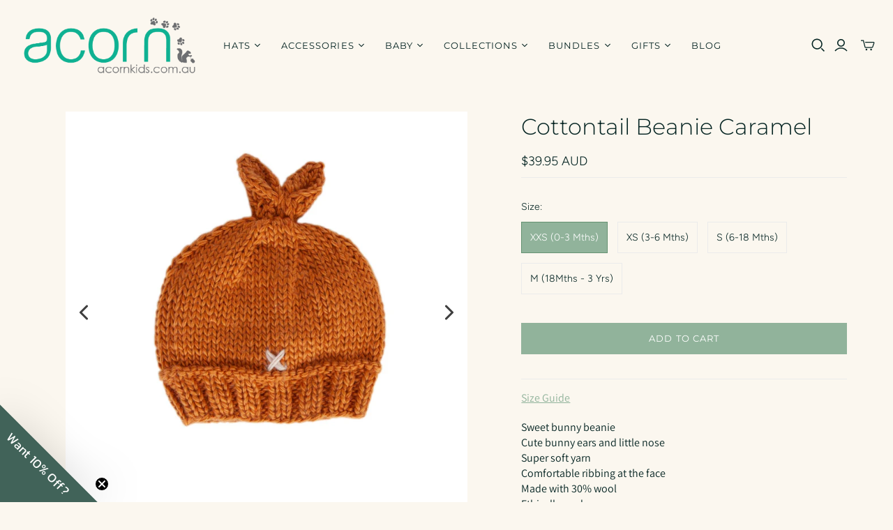

--- FILE ---
content_type: text/css
request_url: https://www.acornkids.com.au/cdn/shop/t/25/assets/theme.css?v=38627035909562014981759332568
body_size: 47749
content:
/** Shopify CDN: Minification failed

Line 822:2 Expected identifier but found "*"
Line 868:2 Expected identifier but found "*"
Line 16222:0 Unexpected "<"
Line 16225:0 Unexpected "<"
Line 16227:0 Expected "}" to go with "{"

**/
@charset "UTF-8";@font-face {
  font-family: Assistant;
  font-weight: 400;
  font-style: normal;
  font-display: swap;
  src: url("//www.acornkids.com.au/cdn/fonts/assistant/assistant_n4.9120912a469cad1cc292572851508ca49d12e768.woff2?h1=YWNvcm5raWRzLmNvbS5hdQ&h2=YWNvcm4ta2lkcy1hY2Nlc3Nvcmllcy5hY2NvdW50Lm15c2hvcGlmeS5jb20&hmac=71b049b8da27ebb2a313a9c0f720ae7cbe4ee444bc94873a8f2e3f55d99c237d") format("woff2"),
       url("//www.acornkids.com.au/cdn/fonts/assistant/assistant_n4.6e9875ce64e0fefcd3f4446b7ec9036b3ddd2985.woff?h1=YWNvcm5raWRzLmNvbS5hdQ&h2=YWNvcm4ta2lkcy1hY2Nlc3Nvcmllcy5hY2NvdW50Lm15c2hvcGlmeS5jb20&hmac=3c2e2c5798f5e4d18f636aac091c839613a6d56752d47ebb1e0b00cad45be725") format("woff");
}


@font-face {
  font-family: Assistant;
  font-weight: 700;
  font-style: normal;
  font-display: swap;
  src: url("//www.acornkids.com.au/cdn/fonts/assistant/assistant_n7.bf44452348ec8b8efa3aa3068825305886b1c83c.woff2?h1=YWNvcm5raWRzLmNvbS5hdQ&h2=YWNvcm4ta2lkcy1hY2Nlc3Nvcmllcy5hY2NvdW50Lm15c2hvcGlmeS5jb20&hmac=b1b488313b4c19d47ccdccbff6ff5b154e39eab64cb6e0750c031bfdc177dee8") format("woff2"),
       url("//www.acornkids.com.au/cdn/fonts/assistant/assistant_n7.0c887fee83f6b3bda822f1150b912c72da0f7b64.woff?h1=YWNvcm5raWRzLmNvbS5hdQ&h2=YWNvcm4ta2lkcy1hY2Nlc3Nvcmllcy5hY2NvdW50Lm15c2hvcGlmeS5jb20&hmac=322d3c7da4d66ed7b8efdbc99896861d5343804b395f66b4172c65bd26e0937e") format("woff");
}

  
@font-face {
  font-family: Montserrat;
  font-weight: 300;
  font-style: normal;
  font-display: swap;
  src: url("//www.acornkids.com.au/cdn/fonts/montserrat/montserrat_n3.29e699231893fd243e1620595067294bb067ba2a.woff2?h1=YWNvcm5raWRzLmNvbS5hdQ&h2=YWNvcm4ta2lkcy1hY2Nlc3Nvcmllcy5hY2NvdW50Lm15c2hvcGlmeS5jb20&hmac=ff734a9676b817f932754cb5ac26a6694682fa920a89da33f30829e106b9ec74") format("woff2"),
       url("//www.acornkids.com.au/cdn/fonts/montserrat/montserrat_n3.64ed56f012a53c08a49d49bd7e0c8d2f46119150.woff?h1=YWNvcm5raWRzLmNvbS5hdQ&h2=YWNvcm4ta2lkcy1hY2Nlc3Nvcmllcy5hY2NvdW50Lm15c2hvcGlmeS5jb20&hmac=c3df6d7f1f0f07fd27e53703568f57aaa1294f227918f70480564a0616662253") format("woff");
}

@font-face {
  font-family: Montserrat;
  font-weight: 300;
  font-style: italic;
  font-display: swap;
  src: url("//www.acornkids.com.au/cdn/fonts/montserrat/montserrat_i3.9cfee8ab0b9b229ed9a7652dff7d786e45a01df2.woff2?h1=YWNvcm5raWRzLmNvbS5hdQ&h2=YWNvcm4ta2lkcy1hY2Nlc3Nvcmllcy5hY2NvdW50Lm15c2hvcGlmeS5jb20&hmac=e7f895e6406c38165ee2a044b9f9fb0db1ac023d47fd3ff32ef0b1f1c8bef5bb") format("woff2"),
       url("//www.acornkids.com.au/cdn/fonts/montserrat/montserrat_i3.68df04ba4494b4612ed6f9bf46b6c06246fa2fa4.woff?h1=YWNvcm5raWRzLmNvbS5hdQ&h2=YWNvcm4ta2lkcy1hY2Nlc3Nvcmllcy5hY2NvdW50Lm15c2hvcGlmeS5jb20&hmac=a721412e3b91bd5411bd3225087b0d525329d781aa1301699dd0286f5435d892") format("woff");
}

@font-face {
  font-family: Montserrat;
  font-weight: 400;
  font-style: normal;
  font-display: swap;
  src: url("//www.acornkids.com.au/cdn/fonts/montserrat/montserrat_n4.81949fa0ac9fd2021e16436151e8eaa539321637.woff2?h1=YWNvcm5raWRzLmNvbS5hdQ&h2=YWNvcm4ta2lkcy1hY2Nlc3Nvcmllcy5hY2NvdW50Lm15c2hvcGlmeS5jb20&hmac=4d9c4e243d2433c3704637e7d4125be8ecbbd32c82013cf91eb79fc7b9106e25") format("woff2"),
       url("//www.acornkids.com.au/cdn/fonts/montserrat/montserrat_n4.a6c632ca7b62da89c3594789ba828388aac693fe.woff?h1=YWNvcm5raWRzLmNvbS5hdQ&h2=YWNvcm4ta2lkcy1hY2Nlc3Nvcmllcy5hY2NvdW50Lm15c2hvcGlmeS5jb20&hmac=90a59b14303e0e9406d384e88d68f74eb17b6c0128b6b97e40a18a1c63b5319e") format("woff");
}

  @font-face {
  font-family: Montserrat;
  font-weight: 400;
  font-style: italic;
  font-display: swap;
  src: url("//www.acornkids.com.au/cdn/fonts/montserrat/montserrat_i4.5a4ea298b4789e064f62a29aafc18d41f09ae59b.woff2?h1=YWNvcm5raWRzLmNvbS5hdQ&h2=YWNvcm4ta2lkcy1hY2Nlc3Nvcmllcy5hY2NvdW50Lm15c2hvcGlmeS5jb20&hmac=a2607253a2d5f739307806bd5b71508f7d69adc1fcc804205c88073d40b8af91") format("woff2"),
       url("//www.acornkids.com.au/cdn/fonts/montserrat/montserrat_i4.072b5869c5e0ed5b9d2021e4c2af132e16681ad2.woff?h1=YWNvcm5raWRzLmNvbS5hdQ&h2=YWNvcm4ta2lkcy1hY2Nlc3Nvcmllcy5hY2NvdW50Lm15c2hvcGlmeS5jb20&hmac=d8f46f0cfb807052dace4f9c3ab70ebdfafd7b10b833e5cb82ff91baebede827") format("woff");
}

@font-face {
  font-family: Montserrat;
  font-weight: 100;
  font-style: normal;
  font-display: swap;
  src: url("//www.acornkids.com.au/cdn/fonts/montserrat/montserrat_n1.2f0714cbd41857ba00d5d4fafdce92c40aadb8e6.woff2?h1=YWNvcm5raWRzLmNvbS5hdQ&h2=YWNvcm4ta2lkcy1hY2Nlc3Nvcmllcy5hY2NvdW50Lm15c2hvcGlmeS5jb20&hmac=3b9e86c6aaefb01e64f06747e389dc39cb9624e7adb2d2d1feb61cd8071affce") format("woff2"),
       url("//www.acornkids.com.au/cdn/fonts/montserrat/montserrat_n1.7bec1bf4c4d0f77c37dc95cf9616413eceba9082.woff?h1=YWNvcm5raWRzLmNvbS5hdQ&h2=YWNvcm4ta2lkcy1hY2Nlc3Nvcmllcy5hY2NvdW50Lm15c2hvcGlmeS5jb20&hmac=506f061e14a1cca9bf6d769e4e179af7400cf3677210b28be7ac93303cf24245") format("woff");
}

  @font-face {
  font-family: Montserrat;
  font-weight: 100;
  font-style: italic;
  font-display: swap;
  src: url("//www.acornkids.com.au/cdn/fonts/montserrat/montserrat_i1.9b40a9d3a0c01d36941e389cd64a63103055c80e.woff2?h1=YWNvcm5raWRzLmNvbS5hdQ&h2=YWNvcm4ta2lkcy1hY2Nlc3Nvcmllcy5hY2NvdW50Lm15c2hvcGlmeS5jb20&hmac=4d88628ee0fadecd4a65210262035542d642d3a38c09a6c8d509cdfaf3902cb1") format("woff2"),
       url("//www.acornkids.com.au/cdn/fonts/montserrat/montserrat_i1.27282f568267f77d06827c3bb45844a9294ff8e0.woff?h1=YWNvcm5raWRzLmNvbS5hdQ&h2=YWNvcm4ta2lkcy1hY2Nlc3Nvcmllcy5hY2NvdW50Lm15c2hvcGlmeS5jb20&hmac=4d1cdfe39ed31316c6c11fdfd61a1131fa1a67785ffd0bfbf72d2d9cdd0ea1ea") format("woff");
}

@font-face {
  font-family: Montserrat;
  font-weight: 400;
  font-style: normal;
  font-display: swap;
  src: url("//www.acornkids.com.au/cdn/fonts/montserrat/montserrat_n4.81949fa0ac9fd2021e16436151e8eaa539321637.woff2?h1=YWNvcm5raWRzLmNvbS5hdQ&h2=YWNvcm4ta2lkcy1hY2Nlc3Nvcmllcy5hY2NvdW50Lm15c2hvcGlmeS5jb20&hmac=4d9c4e243d2433c3704637e7d4125be8ecbbd32c82013cf91eb79fc7b9106e25") format("woff2"),
       url("//www.acornkids.com.au/cdn/fonts/montserrat/montserrat_n4.a6c632ca7b62da89c3594789ba828388aac693fe.woff?h1=YWNvcm5raWRzLmNvbS5hdQ&h2=YWNvcm4ta2lkcy1hY2Nlc3Nvcmllcy5hY2NvdW50Lm15c2hvcGlmeS5jb20&hmac=90a59b14303e0e9406d384e88d68f74eb17b6c0128b6b97e40a18a1c63b5319e") format("woff");
}

@font-face {
  font-family: Montserrat;
  font-weight: 400;
  font-style: italic;
  font-display: swap;
  src: url("//www.acornkids.com.au/cdn/fonts/montserrat/montserrat_i4.5a4ea298b4789e064f62a29aafc18d41f09ae59b.woff2?h1=YWNvcm5raWRzLmNvbS5hdQ&h2=YWNvcm4ta2lkcy1hY2Nlc3Nvcmllcy5hY2NvdW50Lm15c2hvcGlmeS5jb20&hmac=a2607253a2d5f739307806bd5b71508f7d69adc1fcc804205c88073d40b8af91") format("woff2"),
       url("//www.acornkids.com.au/cdn/fonts/montserrat/montserrat_i4.072b5869c5e0ed5b9d2021e4c2af132e16681ad2.woff?h1=YWNvcm5raWRzLmNvbS5hdQ&h2=YWNvcm4ta2lkcy1hY2Nlc3Nvcmllcy5hY2NvdW50Lm15c2hvcGlmeS5jb20&hmac=d8f46f0cfb807052dace4f9c3ab70ebdfafd7b10b833e5cb82ff91baebede827") format("woff");
}

@font-face {
  font-family: Montserrat;
  font-weight: 700;
  font-style: normal;
  font-display: swap;
  src: url("//www.acornkids.com.au/cdn/fonts/montserrat/montserrat_n7.3c434e22befd5c18a6b4afadb1e3d77c128c7939.woff2?h1=YWNvcm5raWRzLmNvbS5hdQ&h2=YWNvcm4ta2lkcy1hY2Nlc3Nvcmllcy5hY2NvdW50Lm15c2hvcGlmeS5jb20&hmac=f8a4f79df70db83a8879a8c9b968514c18f4fb92af08a49ca55d5074efd67fd1") format("woff2"),
       url("//www.acornkids.com.au/cdn/fonts/montserrat/montserrat_n7.5d9fa6e2cae713c8fb539a9876489d86207fe957.woff?h1=YWNvcm5raWRzLmNvbS5hdQ&h2=YWNvcm4ta2lkcy1hY2Nlc3Nvcmllcy5hY2NvdW50Lm15c2hvcGlmeS5jb20&hmac=d38093feaa0288a7d2747daeb30aa051383c5a6a3d02a441cd12f85c56515201") format("woff");
}

  @font-face {
  font-family: Montserrat;
  font-weight: 700;
  font-style: italic;
  font-display: swap;
  src: url("//www.acornkids.com.au/cdn/fonts/montserrat/montserrat_i7.a0d4a463df4f146567d871890ffb3c80408e7732.woff2?h1=YWNvcm5raWRzLmNvbS5hdQ&h2=YWNvcm4ta2lkcy1hY2Nlc3Nvcmllcy5hY2NvdW50Lm15c2hvcGlmeS5jb20&hmac=11927eb766fb66679532bb04e51a8901267e7b866ddd9e9acd79e8dc697c4ca0") format("woff2"),
       url("//www.acornkids.com.au/cdn/fonts/montserrat/montserrat_i7.f6ec9f2a0681acc6f8152c40921d2a4d2e1a2c78.woff?h1=YWNvcm5raWRzLmNvbS5hdQ&h2=YWNvcm4ta2lkcy1hY2Nlc3Nvcmllcy5hY2NvdW50Lm15c2hvcGlmeS5jb20&hmac=f9834cfcaf27c9057d2796d35acc6d4d8873feef17889c462f34c46f6b7633fd") format("woff");
}

@font-face {
  font-family: Figtree;
  font-weight: 300;
  font-style: normal;
  font-display: swap;
  src: url("//www.acornkids.com.au/cdn/fonts/figtree/figtree_n3.e4cc0323f8b9feb279bf6ced9d868d88ce80289f.woff2?h1=YWNvcm5raWRzLmNvbS5hdQ&h2=YWNvcm4ta2lkcy1hY2Nlc3Nvcmllcy5hY2NvdW50Lm15c2hvcGlmeS5jb20&hmac=78dfb8b6ccbdcb42e54d7517f72f81bbafb0c1da0f0ebe20503d7245c15879ae") format("woff2"),
       url("//www.acornkids.com.au/cdn/fonts/figtree/figtree_n3.db79ac3fb83d054d99bd79fccf8e8782b5cf449e.woff?h1=YWNvcm5raWRzLmNvbS5hdQ&h2=YWNvcm4ta2lkcy1hY2Nlc3Nvcmllcy5hY2NvdW50Lm15c2hvcGlmeS5jb20&hmac=f01b962660aae87303067c67202a5317a6a93f2f0666ccc3b02889b1176b8762") format("woff");
}

@font-face {
  font-family: Figtree;
  font-weight: 300;
  font-style: italic;
  font-display: swap;
  src: url("//www.acornkids.com.au/cdn/fonts/figtree/figtree_i3.914abbe7a583759f0a18bf02652c9ee1f4bb1c6d.woff2?h1=YWNvcm5raWRzLmNvbS5hdQ&h2=YWNvcm4ta2lkcy1hY2Nlc3Nvcmllcy5hY2NvdW50Lm15c2hvcGlmeS5jb20&hmac=b8daccb1dde76754e1aa0f556e60af6cfef8d18198e994fb0ef028ad66893d20") format("woff2"),
       url("//www.acornkids.com.au/cdn/fonts/figtree/figtree_i3.3d7354f07ddb3c61082efcb69896c65d6c00d9fa.woff?h1=YWNvcm5raWRzLmNvbS5hdQ&h2=YWNvcm4ta2lkcy1hY2Nlc3Nvcmllcy5hY2NvdW50Lm15c2hvcGlmeS5jb20&hmac=e39d34979670fb019a60680b1b6715e9c0a4f226e440d95ec380050544dbef96") format("woff");
}

@font-face {
  font-family: Figtree;
  font-weight: 400;
  font-style: normal;
  font-display: swap;
  src: url("//www.acornkids.com.au/cdn/fonts/figtree/figtree_n4.3c0838aba1701047e60be6a99a1b0a40ce9b8419.woff2?h1=YWNvcm5raWRzLmNvbS5hdQ&h2=YWNvcm4ta2lkcy1hY2Nlc3Nvcmllcy5hY2NvdW50Lm15c2hvcGlmeS5jb20&hmac=bf26a8daf9a9df46deb20849682cd1e102d5114540056e82e712e866b52f29ce") format("woff2"),
       url("//www.acornkids.com.au/cdn/fonts/figtree/figtree_n4.c0575d1db21fc3821f17fd6617d3dee552312137.woff?h1=YWNvcm5raWRzLmNvbS5hdQ&h2=YWNvcm4ta2lkcy1hY2Nlc3Nvcmllcy5hY2NvdW50Lm15c2hvcGlmeS5jb20&hmac=b6e386396f5c7f9a9f1cee52d5d94cf6be6d2e22fe87272c5b0f77aa0e4953ba") format("woff");
}

  @font-face {
  font-family: Figtree;
  font-weight: 400;
  font-style: italic;
  font-display: swap;
  src: url("//www.acornkids.com.au/cdn/fonts/figtree/figtree_i4.89f7a4275c064845c304a4cf8a4a586060656db2.woff2?h1=YWNvcm5raWRzLmNvbS5hdQ&h2=YWNvcm4ta2lkcy1hY2Nlc3Nvcmllcy5hY2NvdW50Lm15c2hvcGlmeS5jb20&hmac=3045a0ea4db25935a42b2ef4d260d9cc39ba42ec126fe3d4de551e1a8b562853") format("woff2"),
       url("//www.acornkids.com.au/cdn/fonts/figtree/figtree_i4.6f955aaaafc55a22ffc1f32ecf3756859a5ad3e2.woff?h1=YWNvcm5raWRzLmNvbS5hdQ&h2=YWNvcm4ta2lkcy1hY2Nlc3Nvcmllcy5hY2NvdW50Lm15c2hvcGlmeS5jb20&hmac=5b83f0a9741d74a2168c166ab0d40b67b4f5d4f11d5805daa7518dc0ef5e4dca") format("woff");
}


  
/*! PhotoSwipe main CSS by Dmitry Semenov | photoswipe.com | MIT license */
/*
	Styles for basic PhotoSwipe functionality (sliding area, open/close transitions)
*/
/* pswp = photoswipe */
.pswp {
  display: none;
  position: absolute;
  width: 100%;
  height: 100%;
  left: 0;
  top: 0;
  overflow: hidden;
  touch-action: none;
  z-index: 1500;
  -webkit-text-size-adjust: 100%;
  /* create separate layer, to avoid paint on window.onscroll in webkit/blink */
  -webkit-backface-visibility: hidden;
  outline: none;
}

.pswp * {
  box-sizing: border-box;
}

.pswp img {
  max-width: none;
}

/* style is added when JS option showHideOpacity is set to true */
.pswp--animate_opacity {
  /* 0.001, because opacity:0 doesn't trigger Paint action, which causes lag at start of transition */
  opacity: 0.001;
  will-change: opacity;
  /* for open/close transition */
  transition: opacity 333ms cubic-bezier(0.4, 0, 0.22, 1);
}

.pswp--open {
  display: block;
}

.pswp--zoom-allowed .pswp__img {
  /* autoprefixer: off */
  cursor: -webkit-zoom-in;
  cursor: -moz-zoom-in;
  cursor: zoom-in;
}

.pswp--zoomed-in .pswp__img {
  /* autoprefixer: off */
  cursor: -webkit-grab;
  cursor: -moz-grab;
  cursor: grab;
}

.pswp--dragging .pswp__img {
  /* autoprefixer: off */
  cursor: -webkit-grabbing;
  cursor: -moz-grabbing;
  cursor: grabbing;
}

/*
	Background is added as a separate element.
	As animating opacity is much faster than animating rgba() background-color.
*/
.pswp__bg {
  position: absolute;
  left: 0;
  top: 0;
  width: 100%;
  height: 100%;
  background: #000;
  opacity: 0;
  transform: translateZ(0);
  -webkit-backface-visibility: hidden;
  will-change: opacity;
}

.pswp__scroll-wrap {
  position: absolute;
  left: 0;
  top: 0;
  width: 100%;
  height: 100%;
  overflow: hidden;
}

.pswp__container,
.pswp__zoom-wrap {
  touch-action: none;
  position: absolute;
  left: 0;
  right: 0;
  top: 0;
  bottom: 0;
}

/* Prevent selection and tap highlights */
.pswp__container,
.pswp__img {
  -webkit-user-select: none;
  user-select: none;
  -webkit-tap-highlight-color: transparent;
  -webkit-touch-callout: none;
}

.pswp__zoom-wrap {
  position: absolute;
  width: 100%;
  transform-origin: left top;
  /* for open/close transition */
  transition: transform 333ms cubic-bezier(0.4, 0, 0.22, 1);
}

.pswp__bg {
  will-change: opacity;
  /* for open/close transition */
  transition: opacity 333ms cubic-bezier(0.4, 0, 0.22, 1);
}

.pswp--animated-in .pswp__bg,
.pswp--animated-in .pswp__zoom-wrap {
  transition: none;
}

.pswp__container,
.pswp__zoom-wrap {
  -webkit-backface-visibility: hidden;
}

.pswp__item {
  position: absolute;
  left: 0;
  right: 0;
  top: 0;
  bottom: 0;
  overflow: hidden;
}

.pswp__img {
  position: absolute;
  width: auto;
  height: auto;
  top: 0;
  left: 0;
}

/*
	stretched thumbnail or div placeholder element (see below)
	style is added to avoid flickering in webkit/blink when layers overlap
*/
.pswp__img--placeholder {
  -webkit-backface-visibility: hidden;
}

/*
	div element that matches size of large image
	large image loads on top of it
*/
.pswp__img--placeholder--blank {
  background: #222;
}

.pswp--ie .pswp__img {
  width: 100% !important;
  height: auto !important;
  left: 0;
  top: 0;
}

/*
	Error message appears when image is not loaded
	(JS option errorMsg controls markup)
*/
.pswp__error-msg {
  position: absolute;
  left: 0;
  top: 50%;
  width: 100%;
  text-align: center;
  font-size: 14px;
  line-height: 16px;
  margin-top: -8px;
  color: #CCC;
}

.pswp__error-msg a {
  color: #CCC;
  text-decoration: underline;
}

.surface-pick-up-embed {
  --surface-pick-up-embed-theme-success-color: rgb(50, 205, 50);
  --surface-pick-up-embed-theme-error-color: rgb(179, 58, 58);
  --surface-pick-up-embed-theme-paragraph-font-size: 16px;
  --surface-pick-up-embed-theme-paragraph-smaller-font-size: calc(var(--surface-pick-up-embed-theme-paragraph-font-size) - 4px);
  --surface-pick-up-embed-theme-body-font-weight-bold: 600;
  --surface-pick-up-embed-theme-body-text-color: #808080;
  --surface-pick-up-embed-theme-link-text-decoration: underline;
  --surface-pick-up-embed-row-gap: 10px;
  --surface-pick-up-embed-column-gap: 10px;
  display: grid;
  grid-template-columns: min-content auto;
  row-gap: var(--surface-pick-up-embed-row-gap);
  column-gap: var(--surface-pick-up-embed-column-gap);
  justify-content: flex-start;
  text-align: left;
}

.surface-pick-up-embed__in-stock-icon,
.surface-pick-up-embed__out-of-stock-icon {
  grid-column-start: 1;
  grid-column-end: 2;
  margin-top: 3px;
}

.surface-pick-up-embed__in-stock-icon {
  fill: var(--surface-pick-up-embed-theme-success-color);
}

.surface-pick-up-embed__out-of-stock-icon {
  fill: var(--surface-pick-up-embed-theme-error-color);
}

.surface-pick-up-embed__location-info,
.surface-pick-up-embed__modal-btn {
  grid-column-start: 2;
  grid-column-end: 3;
}

.surface-pick-up-embed__location-info {
  grid-row-start: 1;
  grid-row-end: 2;
}

.surface-pick-up-embed__location-availability {
  margin-top: 0;
  margin-bottom: 0;
  font-family: inherit;
  font-size: var(--surface-pick-up-embed-theme-paragraph-font-size);
  font-weight: inherit;
  color: var(--surface-pick-up-embed-theme-body-text-color);
}
.surface-pick-up-embed__location-availability b {
  font-weight: var(--surface-pick-up-embed-theme-body-font-weight-bold);
}

.surface-pick-up-embed__location-pick-up-time {
  font-size: var(--surface-pick-up-embed-theme-paragraph-smaller-font-size);
  color: var(--surface-pick-up-embed-theme-body-text-color);
}

.surface-pick-up-embed__modal-btn {
  grid-row-start: 2;
  grid-row-end: 3;
  justify-self: start;
  padding: 0;
  font-size: var(--surface-pick-up-embed-theme-paragraph-smaller-font-size);
  color: var(--surface-pick-up-embed-theme-body-text-color);
  text-align: left;
  -webkit-text-decoration: var(--surface-pick-up-embed-theme-link-text-decoration);
          text-decoration: var(--surface-pick-up-embed-theme-link-text-decoration);
  cursor: pointer;
  background-color: initial;
  border: 0;
}

.surface-pick-up-items {
  padding: 0;
  margin: 0;
}

.surface-pick-up-item {
  --surface-pick-up-item-theme-success-color: rgb(50, 205, 50);
  --surface-pick-up-item-theme-error-color: rgb(179, 58, 58);
  --surface-pick-up-item-theme-paragraph-font-size: 16px;
  --surface-pick-up-item-theme-paragraph-smaller-font-size: calc(var(--surface-pick-up-item-theme-paragraph-font-size) - 4px);
  --surface-pick-up-item-theme-body-font-weight-bold: 600;
  --surface-pick-up-item-theme-body-text-color: #808080;
  --surface-pick-up-item-theme-border-color: #d9d9d9;
  --surface-pick-up-item-theme-link-text-decoration: underline;
  --surface-pick-up-item-row-gap: 10px;
  --surface-pick-up-item-column-gap: 5px;
  --surface-pick-up-item-gap: 28px;
  display: grid;
  grid-template-columns: repeat(2, auto) 1fr;
  row-gap: var(--surface-pick-up-item-row-gap);
  column-gap: var(--surface-pick-up-item-column-gap);
  justify-content: flex-start;
  padding-bottom: var(--surface-pick-up-item-gap);
  margin: var(--surface-pick-up-item-gap) 0 0;
  text-align: left;
  border-bottom: 1px solid var(--surface-pick-up-item-theme-border-color);
}
.surface-pick-up-item:last-child {
  padding-bottom: 0;
  border-bottom: none;
}

.surface-pick-up-item__header {
  display: flex;
  grid-column: span 3;
  align-items: flex-end;
}

.surface-pick-up-item__pick-up-location {
  margin-top: 0;
  margin-bottom: 0;
  font-family: inherit;
  font-size: var(--surface-pick-up-item-theme-paragraph-font-size);
  font-weight: var(--surface-pick-up-item-theme-body-font-weight-bold);
  color: var(--surface-pick-up-item-theme-body-text-color);
}

.surface-pick-up-item__pick-up-distance {
  padding-left: 2rem;
  margin: 0 0 0 auto;
}

.surface-pick-up-item__in-stock-icon,
.surface-pick-up-item__out-of-stock-icon {
  grid-row-start: 2;
  grid-row-end: 3;
  grid-column-start: 1;
  grid-column-end: 2;
  margin-top: 1px;
}

.surface-pick-up-item__in-stock-icon {
  fill: var(--surface-pick-up-item-theme-success-color);
}

.surface-pick-up-item__out-of-stock-icon {
  fill: var(--surface-pick-up-item-theme-error-color);
}

.surface-pick-up-item__availability {
  grid-row-start: 2;
  grid-row-end: 3;
  grid-column-start: 2;
  grid-column-end: 3;
  font-size: var(--surface-pick-up-item-theme-paragraph-smaller-font-size);
  color: var(--surface-pick-up-item-theme-body-text-color);
}

.surface-pick-up-item__address-info {
  grid-row-start: 3;
  grid-row-end: 4;
  grid-column-start: 1;
  grid-column-end: 3;
  font-size: var(--surface-pick-up-item-theme-paragraph-smaller-font-size);
  font-style: normal;
  line-height: 1.4;
  color: var(--surface-pick-up-item-theme-body-text-color);
}
.surface-pick-up-item__address-info p {
  margin: 0;
}
.surface-pick-up-item__address-info a,
.surface-pick-up-item__address-info a:visited {
  color: inherit;
  text-decoration: none;
}
.surface-pick-up-item__address-info a:focus,
.surface-pick-up-item__address-info a:active,
.surface-pick-up-item__address-info a:hover {
  color: inherit;
}

.surface-pick-up-item__confirm-address {
  margin-top: var(--surface-pick-up-item-row-gap);
}

.surface-pick-up-item__confirm-address-icon {
  display: inline-block;
  width: 10px;
  height: 10px;
  margin-right: 5px;
}



  


  

  
  

  
  
  

  
  
  

  
  
  

  

  
  

  
  

  
  
  

  
  

  
  


@keyframes placeholder-pulse {
  from {
    background-color: 






#f6eddb




;
  }
  to {
    background-color: #f1e3c7;
  }
}
img[data-rimg=lazy], img[data-rimg=loading] {
  background-size: cover;
  animation-duration: 1s;
  animation-iteration-count: infinite;
  animation-name: placeholder-pulse;
  animation-timing-function: ease-in-out;
  animation-fill-mode: forwards;
  animation-direction: alternate;
}

html .shopify-payment-button .shopify-payment-button__button--unbranded, .collections .collection .browse,
.featured-collections .collection .browse, .cart-mini__continue-shopping, .back-to-top--mobile .back-to-top__button, .age-gate__confirm_btn, .subcollection-link, .pxs-newsletter-form-button, .predictive-search__footer-button, .newsletter-wrap .submit, .shopify-challenge__button, .action-button, .promo-block--button, .promo-block--secondary .promo-block--button, .product-card-interaction, .disclosure__submit, .cart-mini-actions .action-button, html .shopify-payment-button .shopify-payment-button__button, .product-form-has-spb .submit, .product-form .product-submit, .password-page-field-wrap .submit, .cart-submit, .cart-update, .customer.addresses .edit-add-address .submit-wrap .action-button, .customer .account-form .submit-button, .slide .content .call-to-action, .countdown-timer__caption-button, .action-button.submit, .action-button.unavailable {
  font-family: Montserrat,sans-serif;
  font-style: normal;
  font-weight: 400;
  position: relative;
  display: inline-block;
  padding: 10px 18px;
  font-size: 13px;
  line-height: 1.5;
  letter-spacing: 0.08em;
  color: #ffffff;
  text-align: center;
  text-transform: uppercase;
  cursor: pointer;
  background-color: #91b39b;
  border: 1px solid #91b39b;
  border-radius: 0;
  transition: 0.15s cubic-bezier(0.4, 0, 0.2, 1) background-color, 0.15s cubic-bezier(0.4, 0, 0.2, 1) border-color;
}
html .shopify-payment-button .shopify-payment-button__button--unbranded:hover, .collections .collection .browse:hover,
.featured-collections .collection .browse:hover, .cart-mini__continue-shopping:hover, .back-to-top--mobile .back-to-top__button:hover, .age-gate__confirm_btn:hover, .subcollection-link:hover, .pxs-newsletter-form-button:hover, .predictive-search__footer-button:hover, .newsletter-wrap .submit:hover, .shopify-challenge__button:hover, .action-button:hover, .promo-block--button:hover, .product-card-interaction:hover, .disclosure__submit:hover, html .shopify-payment-button .shopify-payment-button__button:hover, .product-form-has-spb .submit:hover, .product-form .product-submit:hover, .password-page-field-wrap .submit:hover, .cart-submit:hover, .cart-update:hover, .customer.addresses .edit-add-address .submit-wrap .action-button:hover, .customer .account-form .submit-button:hover, .slide .content .call-to-action:hover, .countdown-timer__caption-button:hover {
  color: #ffffff;
  background-color: 










#82a88d




;
  border-color: 










#82a88d




;
}

html .shopify-payment-button .shopify-payment-button__button, .age-gate__confirm_btn, .product-form-has-spb .submit, .product-form .product-submit, .password-page-field-wrap .submit, .cart-submit, .cart-update, .customer.addresses .edit-add-address .submit-wrap .action-button, .customer .account-form .submit-button, .slide .content .call-to-action, .countdown-timer__caption-button, .action-button.submit, .action-button.unavailable {
  padding: 15px 24px;
}

.promo-block--button, .promo-block--secondary .promo-block--button, .product-card-interaction, .disclosure__submit, .cart-mini-actions .action-button {
  font-size: 12px;
}

.product-card-interaction-quickshop, .complementary-products .flickity-prev-next-button, .collections .collection .browse,
.featured-collections .collection .browse, .back-to-top--mobile .back-to-top__button, .back-to-top--desktop, .product-form-has-spb .submit, .predictive-search__footer-button, .action-button.desaturated, .promo-block--secondary .promo-block--button, .cart-mini__continue-shopping, .countdown-timer__caption-button.countdown-timer__caption-button--secondary {
  color: #91b39b;
  background-color: #ffffff;
}
.product-card-interaction-quickshop:hover, .complementary-products .flickity-prev-next-button:hover, .collections .collection .browse:hover,
.featured-collections .collection .browse:hover, .back-to-top--mobile .back-to-top__button:hover, .back-to-top--desktop:hover, .product-form-has-spb .submit:hover, .predictive-search__footer-button:hover, .action-button.desaturated:hover, .promo-block--secondary .promo-block--button:hover, .cart-mini__continue-shopping:hover, .countdown-timer__caption-button.countdown-timer__caption-button--secondary:hover {
  color: #91b39b;
  background-color: #eff4f0;
}

.promo-block--secondary .promo-block--button, .cart-mini__continue-shopping, .countdown-timer__caption-button.countdown-timer__caption-button--secondary {
  color: #91b39b;
  background-color: #fff;
}

.search-filters__filter-group-title, .option-value-name, .recipient-form__input, .collection-filters__filter-group-title, .age-gate__select-wrapper .age-gate__select, .product-quantity-input, .password-page-field-wrap .password-page-input, .pxs-newsletter-form-input, .comments-wrap textarea,
.comments-wrap input[type=text], .newsletter-wrap .email, .field, .select-wrapper, .age-gate__select-wrapper {
  font-family: Figtree,sans-serif;
  font-style: normal;
  font-weight: 300;
  position: relative;
  display: inline-block;
  padding: 14px;
  font-size: 14px;
  line-height: 1.5;
  color: #052422;
  text-align: left;
  border: 1px solid #ebebeb;
  border-radius: 0;
  outline: 0;
  transition: 0.15s cubic-bezier(0.4, 0, 0.2, 1) border;
}
.search-filters__filter-group-title::-webkit-input-placeholder, .option-value-name::-webkit-input-placeholder, .recipient-form__input::-webkit-input-placeholder, .collection-filters__filter-group-title::-webkit-input-placeholder, .age-gate__select-wrapper .age-gate__select::-webkit-input-placeholder, .product-quantity-input::-webkit-input-placeholder, .password-page-field-wrap .password-page-input::-webkit-input-placeholder, .pxs-newsletter-form-input::-webkit-input-placeholder, .comments-wrap textarea::-webkit-input-placeholder,
.comments-wrap input[type=text]::-webkit-input-placeholder, .newsletter-wrap .email::-webkit-input-placeholder, .field::-webkit-input-placeholder, .select-wrapper::-webkit-input-placeholder, .age-gate__select-wrapper::-webkit-input-placeholder {
  color: #ebebeb;
}
.search-filters__filter-group-title:-moz-placeholder, .option-value-name:-moz-placeholder, .recipient-form__input:-moz-placeholder, .collection-filters__filter-group-title:-moz-placeholder, .age-gate__select-wrapper .age-gate__select:-moz-placeholder, .product-quantity-input:-moz-placeholder, .password-page-field-wrap .password-page-input:-moz-placeholder, .pxs-newsletter-form-input:-moz-placeholder, .comments-wrap textarea:-moz-placeholder,
.comments-wrap input[type=text]:-moz-placeholder, .newsletter-wrap .email:-moz-placeholder, .field:-moz-placeholder, .select-wrapper:-moz-placeholder, .age-gate__select-wrapper:-moz-placeholder {
  color: #ebebeb;
}
.search-filters__filter-group-title::-moz-placeholder, .option-value-name::-moz-placeholder, .recipient-form__input::-moz-placeholder, .collection-filters__filter-group-title::-moz-placeholder, .age-gate__select-wrapper .age-gate__select::-moz-placeholder, .product-quantity-input::-moz-placeholder, .password-page-field-wrap .password-page-input::-moz-placeholder, .pxs-newsletter-form-input::-moz-placeholder, .comments-wrap textarea::-moz-placeholder,
.comments-wrap input[type=text]::-moz-placeholder, .newsletter-wrap .email::-moz-placeholder, .field::-moz-placeholder, .select-wrapper::-moz-placeholder, .age-gate__select-wrapper::-moz-placeholder {
  color: #ebebeb;
}
.search-filters__filter-group-title:-ms-input-placeholder, .option-value-name:-ms-input-placeholder, .recipient-form__input:-ms-input-placeholder, .collection-filters__filter-group-title:-ms-input-placeholder, .age-gate__select-wrapper .age-gate__select:-ms-input-placeholder, .product-quantity-input:-ms-input-placeholder, .password-page-field-wrap .password-page-input:-ms-input-placeholder, .pxs-newsletter-form-input:-ms-input-placeholder, .comments-wrap textarea:-ms-input-placeholder,
.comments-wrap input[type=text]:-ms-input-placeholder, .newsletter-wrap .email:-ms-input-placeholder, .field:-ms-input-placeholder, .select-wrapper:-ms-input-placeholder, .age-gate__select-wrapper:-ms-input-placeholder {
  color: #ebebeb;
}
.search-filters__filter-group-title:focus, .option-value-name:focus, .recipient-form__input:focus, .collection-filters__filter-group-title:focus, .age-gate__select-wrapper .age-gate__select:focus, .product-quantity-input:focus, .password-page-field-wrap .password-page-input:focus, .pxs-newsletter-form-input:focus, .comments-wrap textarea:focus,
.comments-wrap input[type=text]:focus, .newsletter-wrap .email:focus, .field:focus, .select-wrapper:focus, .age-gate__select-wrapper:focus {
  border: 1px #052422 solid;
}
.search-filters__filter-group-title:focus, .option-value-name:focus, .recipient-form__input:focus, .collection-filters__filter-group-title:focus, .age-gate__select-wrapper .age-gate__select:focus, .product-quantity-input:focus, .password-page-field-wrap .password-page-input:focus, .pxs-newsletter-form-input:focus, .comments-wrap textarea:focus,
.comments-wrap input[type=text]:focus, .newsletter-wrap .email:focus, .field:focus, .select-wrapper:focus, .age-gate__select-wrapper:focus, .search-filters__filter-group-title:invalid, .option-value-name:invalid, .recipient-form__input:invalid, .collection-filters__filter-group-title:invalid, .age-gate__select-wrapper .age-gate__select:invalid, .product-quantity-input:invalid, .password-page-field-wrap .password-page-input:invalid, .pxs-newsletter-form-input:invalid, .comments-wrap textarea:invalid,
.comments-wrap input[type=text]:invalid, .newsletter-wrap .email:invalid, .field:invalid, .select-wrapper:invalid, .age-gate__select-wrapper:invalid {
  background-color: transparent;
}

.option-name, .recipient-form__label, .product-quantity-label, .sidebar-title, .cart-tools .instructions label, .comments-wrap label, .customer.addresses .edit-add-address .wrap > label, .customer .account-form .field-wrap label {
  font-family: Figtree,sans-serif;
  font-style: normal;
  font-weight: 300;
  font-weight: FontDrop;
  display: block;
  margin-bottom: 15px;
  font-size: 14px;
  color: #052422;
}

.sidebar-drawer__header-container, .promo-block--content, .product .brand,
.quick-shop-content .brand,
.product-area .brand, .template-search .result .details .brand, .product-tabs__label, .collapsible-tab__heading, .product__description .go-to-product, .password-page-logo .store-title, .template-page .sidebar .title, .template-contact .sidebar .title, .order-item-label-mobile, .customer.order .order-history .table td.product-item .label.vendor, .sidebar-title, .template-cart .table td.product-item .label.vendor, .template-cart .table th, .comments .date, .comments-wrap .title, .article-date, .article-author-writtenby,
.article-tags-filedunder,
.article-comments-discussion, .blog-sidebar-recentposts-title,
.blog-sidebar-tags-title, .customer.account .title, .customer .table th, .predictive-search__title, .featured-blog__article-date, .rte .tabs > li:not(.grouped-content-content), .pxs-newsletter-text .tabs > li:not(.grouped-content-content), .mobile-dropdown .list .list-item a, .mega-nav .list .label, .main-header nav.full .nav-item > .label,
.main-header nav.full .nav-item > details .label, .main-footer .connect .title, .complementary-product__link, .product-callout {
  font-family: Montserrat,sans-serif;
  font-style: normal;
  font-weight: 400;
  letter-spacing: 0.08em;
  text-transform: uppercase;
}

.main-header nav.full .nav-item > .label,
.main-header nav.full .nav-item > details .label, .main-header .social-links {
  position: relative;
}
.main-header nav.full .nav-item > .label::before,
.main-header nav.full .nav-item > details .label::before, .main-header .social-links::before {
  position: absolute;
  top: 50%;
  right: 0;
  width: 1px;
  height: 23px;
  background-color: #dddddd;
  content: "";
  transform: translateY(-50%);
}

.main-header nav.full .nav-item .svg-icon, .ls-form-button-close .svg-icon, .ls-form-button-search .svg-icon, .ls-button-search .svg-icon, .rs-form-button-search .svg-icon, .main-header .social-links .svg-icon, .main-header--tools-icon .svg-icon, .main-header--tools .search .svg-icon,
.main-header--tools .menu .svg-icon,
.main-header--tools .mini-cart-wrap .svg-icon,
.main-header--tools .account-options .svg-icon {
  display: block;
  width: 100%;
  height: 100%;
}

.ls-form-button-close .svg-icon, .ls-form-button-search .svg-icon, .ls-button-search .svg-icon, .rs-form-button-search .svg-icon, .main-header .social-links .svg-icon, .main-header--tools-icon .svg-icon, .main-header--tools .search .svg-icon,
.main-header--tools .menu .svg-icon,
.main-header--tools .mini-cart-wrap .svg-icon,
.main-header--tools .account-options .svg-icon {
  width: 20px;
  height: 20px;
}

.main-header nav.full .nav-item .svg-icon {
  width: 8px;
  height: 8px;
}

.complementary-product__link, .product-callout {
  display: block;
  margin-top: 20px;
  font-size: 13px;
  color: #91b39b;
}
.complementary-product__link:hover, .product-callout:hover {
  color: #052422;
}
.complementary-product__link span, .product-callout span {
  margin-left: 5px;
}

.ir {
  display: block;
  border: 0;
  text-indent: -999em;
  overflow: hidden;
  background-color: transparent;
  background-repeat: no-repeat;
  text-align: left;
  direction: ltr;
  *line-height: 0;
}

.ir br {
  display: none;
}

.hidden {
  display: none !important;
  visibility: hidden;
}

.visuallyhidden {
  border: 0;
  clip: rect(0 0 0 0);
  height: 1px;
  margin: -1px;
  overflow: hidden;
  padding: 0;
  position: absolute;
  width: 1px;
}

.visuallyhidden.focusable:active, .visuallyhidden.focusable:focus {
  clip: auto;
  height: auto;
  margin: 0;
  overflow: visible;
  position: static;
  width: auto;
}

.invisible {
  visibility: hidden;
}

.clearfix:before, .clearfix:after {
  content: "";
  display: table;
}

.clearfix:after {
  clear: both;
}

.clearfix {
  *zoom: 1;
}

@media print {
  * {
    background: transparent !important;
    color: black !important;
    box-shadow: none !important;
    text-shadow: none !important;
    filter: none !important;
    -ms-filter: none !important;
  }
  a, a:visited {
    text-decoration: underline;
  }
  a[href]:after {
    content: " (" attr(href) ")";
  }
  abbr[title]:after {
    content: " (" attr(title) ")";
  }
  .ir a:after, a[href^="javascript:"]:after, a[href^="#"]:after {
    content: "";
  }
  pre, blockquote {
    border: 1px solid #999;
    page-break-inside: avoid;
  }
  thead {
    display: table-header-group;
  }
  tr, img {
    page-break-inside: avoid;
  }
  img {
    max-width: 100% !important;
  }
  @page {
    margin: 0.5cm;
  }
  p, h2, h3 {
    orphans: 3;
    widows: 3;
  }
  h2, h3 {
    page-break-after: avoid;
  }
}
article,
aside,
details,
figcaption,
figure,
footer,
header,
hgroup,
nav,
section {
  display: block;
}

audio,
canvas,
video {
  display: inline-block;
}

audio:not([controls]) {
  display: none;
}

[hidden] {
  display: none;
}

html {
  font-size: 100%;
  -webkit-text-size-adjust: 100%;
          text-size-adjust: 100%;
}

html,
button,
input,
select,
textarea {
  font-family: sans-serif;
  color: #222;
}

body {
  margin: 0;
  font-size: 1em;
  line-height: 1.4;
}

.js body:not(.user-is-tabbing) a:focus {
  outline: none;
}

a {
  text-decoration: none;
}

a:hover,
a:active {
  outline: 0;
}

abbr[title] {
  border-bottom: 1px dotted;
}

b,
strong {
  font-weight: bold;
}

blockquote {
  margin: 1em 40px;
}

dfn {
  font-style: italic;
}

hr {
  display: block;
  height: 1px;
  padding: 0;
  margin: 1em 0;
  border: 0;
  border-top: 1px solid #ccc;
}

ins {
  color: #000;
  text-decoration: none;
  background: #ff9;
}

mark {
  font-style: italic;
  font-weight: bold;
  color: #000;
  background: #ff0;
}

pre,
code,
kbd,
samp {
  font-family: monospace, serif;
  font-size: 1em;
}

pre {
  word-wrap: break-word;
  white-space: pre-wrap;
}

q {
  quotes: none;
}

q::before,
q::after {
  content: none;
}

small {
  font-size: 85%;
}

sub, sup {
  position: relative;
  font-size: 75%;
  line-height: 0;
  vertical-align: baseline;
}

sup {
  top: -0.5em;
}

sub {
  bottom: -0.25em;
}

h1,
h2,
h3,
h4,
h5,
h6 {
  padding: 0;
  margin: 0;
}

ul,
ol {
  display: block;
  padding: 0;
  margin: 0;
  list-style: none;
}

dd {
  margin: 0 0 0 40px;
}

nav ul,
nav ol {
  padding: 0;
  margin: 0;
  list-style: none;
  list-style-image: none;
}

img {
  vertical-align: middle;
  border: 0;
  -ms-interpolation-mode: bicubic;
}

svg:not(:root) {
  overflow: hidden;
}

figure {
  margin: 0;
}

form {
  margin: 0;
}

fieldset {
  padding: 0;
  margin: 0;
  border: 0;
}

label {
  cursor: pointer;
}

legend {
  padding: 0;
  white-space: normal;
  border: 0;
}

button,
input,
select,
textarea {
  margin: 0;
  font-size: 100%;
  vertical-align: baseline;
}

button,
input {
  line-height: normal;
}

button,
input[type=button],
input[type=reset],
input[type=submit] {
  cursor: pointer;
  -webkit-appearance: button;
          appearance: button;
}

button[disabled],
input[disabled] {
  cursor: default;
}

input[type=checkbox],
input[type=radio] {
  padding: 0;
  box-sizing: border-box;
}

input[type=search] {
  box-sizing: content-box;
  -webkit-appearance: textfield;
          appearance: textfield;
}

input[type=search]::-webkit-search-decoration,
input[type=search]::-webkit-search-cancel-button {
  -webkit-appearance: none;
          appearance: none;
}

button::-moz-focus-inner,
input::-moz-focus-inner {
  padding: 0;
  border: 0;
}

textarea {
  overflow: auto;
  vertical-align: top;
  resize: vertical;
}

input:invalid,
textarea:invalid {
  background-color: #f0dddd;
}

input {
  background: none;
  border: 0;
  outline: none;
}

table {
  border-collapse: collapse;
  border-spacing: 0;
}

td {
  vertical-align: top;
}

.chromeframe {
  padding: 0.2em 0;
  margin: 0.2em 0;
  color: #000;
  background: #ccc;
}

/*! PhotoSwipe Default UI CSS by Dmitry Semenov | photoswipe.com | MIT license */
/*

	Contents:

	1. Buttons
	2. Share modal and links
	3. Index indicator ("1 of X" counter)
	4. Caption
	5. Loading indicator
	6. Additional styles (root element, top bar, idle state, hidden state, etc.)

*/
/*

	1. Buttons

 */
/* <button> css reset */
.pswp__button {
  width: 44px;
  height: 44px;
  position: relative;
  background: none;
  cursor: pointer;
  overflow: visible;
  -webkit-appearance: none;
  display: block;
  border: 0;
  padding: 0;
  margin: 0;
  float: right;
  opacity: 0.75;
  transition: opacity 0.2s;
  box-shadow: none;
}

.pswp__button:focus, .pswp__button:hover {
  opacity: 1;
}

.pswp__button:active {
  outline: none;
  opacity: 0.9;
}

.pswp__button::-moz-focus-inner {
  padding: 0;
  border: 0;
}

/* pswp__ui--over-close class it added when mouse is over element that should close gallery */
.pswp__ui--over-close .pswp__button--close {
  opacity: 1;
}

.pswp__button,
.pswp__button--arrow--left:before,
.pswp__button--arrow--right:before {
  background: url("") 0 0 no-repeat;
  background-size: 264px 88px;
  width: 44px;
  height: 44px;
}

@media (-webkit-min-device-pixel-ratio: 1.1), (-webkit-min-device-pixel-ratio: 1.09375), (min-resolution: 105dpi), (min-resolution: 1.1dppx) {
  /* Serve SVG sprite if browser supports SVG and resolution is more than 105dpi */
  .pswp--svg .pswp__button,
  .pswp--svg .pswp__button--arrow--left:before,
  .pswp--svg .pswp__button--arrow--right:before {
    background-image: url("");
  }
  .pswp--svg .pswp__button--arrow--left,
  .pswp--svg .pswp__button--arrow--right {
    background: none;
  }
}
.pswp__button--close {
  background-position: 0 -44px;
}

.pswp__button--share {
  background-position: -44px -44px;
}

.pswp__button--fs {
  display: none;
}

.pswp--supports-fs .pswp__button--fs {
  display: block;
}

.pswp--fs .pswp__button--fs {
  background-position: -44px 0;
}

.pswp__button--zoom {
  display: none;
  background-position: -88px 0;
}

.pswp--zoom-allowed .pswp__button--zoom {
  display: block;
}

.pswp--zoomed-in .pswp__button--zoom {
  background-position: -132px 0;
}

/* no arrows on touch screens */
.pswp--touch .pswp__button--arrow--left,
.pswp--touch .pswp__button--arrow--right {
  visibility: hidden;
}

/*
	Arrow buttons hit area
	(icon is added to :before pseudo-element)
*/
.pswp__button--arrow--left,
.pswp__button--arrow--right {
  background: none;
  top: 50%;
  margin-top: -50px;
  width: 70px;
  height: 100px;
  position: absolute;
}

.pswp__button--arrow--left {
  left: 0;
}

.pswp__button--arrow--right {
  right: 0;
}

.pswp__button--arrow--left:before,
.pswp__button--arrow--right:before {
  content: "";
  top: 35px;
  background-color: rgba(0, 0, 0, 0.3);
  height: 30px;
  width: 32px;
  position: absolute;
}

.pswp__button--arrow--left:before {
  left: 6px;
  background-position: -138px -44px;
}

.pswp__button--arrow--right:before {
  right: 6px;
  background-position: -94px -44px;
}

/*

	2. Share modal/popup and links

 */
.pswp__counter,
.pswp__share-modal {
  -webkit-user-select: none;
  user-select: none;
}

.pswp__share-modal {
  display: block;
  background: rgba(0, 0, 0, 0.5);
  width: 100%;
  height: 100%;
  top: 0;
  left: 0;
  padding: 10px;
  position: absolute;
  z-index: 1600;
  opacity: 0;
  transition: opacity 0.25s ease-out;
  -webkit-backface-visibility: hidden;
  will-change: opacity;
}

.pswp__share-modal--hidden {
  display: none;
}

.pswp__share-tooltip {
  z-index: 1620;
  position: absolute;
  background: #FFF;
  top: 56px;
  border-radius: 2px;
  display: block;
  width: auto;
  right: 44px;
  box-shadow: 0 2px 5px rgba(0, 0, 0, 0.25);
  transform: translateY(6px);
  transition: transform 0.25s;
  -webkit-backface-visibility: hidden;
  will-change: transform;
}

.pswp__share-tooltip a {
  display: block;
  padding: 8px 12px;
  color: #000;
  text-decoration: none;
  font-size: 14px;
  line-height: 18px;
}

.pswp__share-tooltip a:hover {
  text-decoration: none;
  color: #000;
}

.pswp__share-tooltip a:first-child {
  /* round corners on the first/last list item */
  border-radius: 2px 2px 0 0;
}

.pswp__share-tooltip a:last-child {
  border-radius: 0 0 2px 2px;
}

.pswp__share-modal--fade-in {
  opacity: 1;
}

.pswp__share-modal--fade-in .pswp__share-tooltip {
  transform: translateY(0);
}

/* increase size of share links on touch devices */
.pswp--touch .pswp__share-tooltip a {
  padding: 16px 12px;
}

a.pswp__share--facebook:before {
  content: "";
  display: block;
  width: 0;
  height: 0;
  position: absolute;
  top: -12px;
  right: 15px;
  border: 6px solid transparent;
  border-bottom-color: #FFF;
  -webkit-pointer-events: none;
  -moz-pointer-events: none;
  pointer-events: none;
}

a.pswp__share--facebook:hover {
  background: #3E5C9A;
  color: #FFF;
}

a.pswp__share--facebook:hover:before {
  border-bottom-color: #3E5C9A;
}

a.pswp__share--twitter:hover {
  background: #55ACEE;
  color: #FFF;
}

a.pswp__share--pinterest:hover {
  background: #CCC;
  color: #CE272D;
}

a.pswp__share--download:hover {
  background: #DDD;
}

/*

	3. Index indicator ("1 of X" counter)

 */
.pswp__counter {
  position: absolute;
  left: 0;
  top: 0;
  height: 44px;
  font-size: 13px;
  line-height: 44px;
  color: #FFF;
  opacity: 0.75;
  padding: 0 10px;
}

/*

	4. Caption

 */
.pswp__caption {
  position: absolute;
  left: 0;
  bottom: 0;
  width: 100%;
  min-height: 44px;
}

.pswp__caption small {
  font-size: 11px;
  color: #BBB;
}

.pswp__caption__center {
  text-align: left;
  max-width: 420px;
  margin: 0 auto;
  font-size: 13px;
  padding: 10px;
  line-height: 20px;
  color: #CCC;
}

.pswp__caption--empty {
  display: none;
}

/* Fake caption element, used to calculate height of next/prev image */
.pswp__caption--fake {
  visibility: hidden;
}

/*

	5. Loading indicator (preloader)

	You can play with it here - http://codepen.io/dimsemenov/pen/yyBWoR

 */
.pswp__preloader {
  width: 44px;
  height: 44px;
  position: absolute;
  top: 0;
  left: 50%;
  margin-left: -22px;
  opacity: 0;
  transition: opacity 0.25s ease-out;
  will-change: opacity;
  direction: ltr;
}

.pswp__preloader__icn {
  width: 20px;
  height: 20px;
  margin: 12px;
}

.pswp__preloader--active {
  opacity: 1;
}

.pswp__preloader--active .pswp__preloader__icn {
  /* We use .gif in browsers that don't support CSS animation */
  background: url("") 0 0 no-repeat;
}

.pswp--css_animation .pswp__preloader--active {
  opacity: 1;
}

.pswp--css_animation .pswp__preloader--active .pswp__preloader__icn {
  animation: clockwise 500ms linear infinite;
}

.pswp--css_animation .pswp__preloader--active .pswp__preloader__donut {
  animation: donut-rotate 1000ms cubic-bezier(0.4, 0, 0.22, 1) infinite;
}

.pswp--css_animation .pswp__preloader__icn {
  background: none;
  opacity: 0.75;
  width: 14px;
  height: 14px;
  position: absolute;
  left: 15px;
  top: 15px;
  margin: 0;
}

.pswp--css_animation .pswp__preloader__cut {
  /*
  	The idea of animating inner circle is based on Polymer ("material") loading indicator
  	 by Keanu Lee https://blog.keanulee.com/2014/10/20/the-tale-of-three-spinners.html
  */
  position: relative;
  width: 7px;
  height: 14px;
  overflow: hidden;
}

.pswp--css_animation .pswp__preloader__donut {
  box-sizing: border-box;
  width: 14px;
  height: 14px;
  border: 2px solid #FFF;
  border-radius: 50%;
  border-left-color: transparent;
  border-bottom-color: transparent;
  position: absolute;
  top: 0;
  left: 0;
  background: none;
  margin: 0;
}

@media screen and (max-width: 1024px) {
  .pswp__preloader {
    position: relative;
    left: auto;
    top: auto;
    margin: 0;
    float: right;
  }
}
@keyframes clockwise {
  0% {
    transform: rotate(0deg);
  }
  100% {
    transform: rotate(360deg);
  }
}
@keyframes donut-rotate {
  0% {
    transform: rotate(0);
  }
  50% {
    transform: rotate(-140deg);
  }
  100% {
    transform: rotate(0);
  }
}
/*

	6. Additional styles

 */
/* root element of UI */
.pswp__ui {
  -webkit-font-smoothing: auto;
  visibility: visible;
  opacity: 1;
  z-index: 1550;
}

/* top black bar with buttons and "1 of X" indicator */
.pswp__top-bar {
  position: absolute;
  left: 0;
  top: 0;
  height: 44px;
  width: 100%;
}

.pswp__caption,
.pswp__top-bar,
.pswp--has_mouse .pswp__button--arrow--left,
.pswp--has_mouse .pswp__button--arrow--right {
  -webkit-backface-visibility: hidden;
  will-change: opacity;
  transition: opacity 333ms cubic-bezier(0.4, 0, 0.22, 1);
}

/* pswp--has_mouse class is added only when two subsequent mousemove events occur */
.pswp--has_mouse .pswp__button--arrow--left,
.pswp--has_mouse .pswp__button--arrow--right {
  visibility: visible;
}

.pswp__top-bar,
.pswp__caption {
  background-color: rgba(0, 0, 0, 0.5);
}

/* pswp__ui--fit class is added when main image "fits" between top bar and bottom bar (caption) */
.pswp__ui--fit .pswp__top-bar,
.pswp__ui--fit .pswp__caption {
  background-color: rgba(0, 0, 0, 0.3);
}

/* pswp__ui--idle class is added when mouse isn't moving for several seconds (JS option timeToIdle) */
.pswp__ui--idle .pswp__top-bar {
  opacity: 0;
}

.pswp__ui--idle .pswp__button--arrow--left,
.pswp__ui--idle .pswp__button--arrow--right {
  opacity: 0;
}

/*
	pswp__ui--hidden class is added when controls are hidden
	e.g. when user taps to toggle visibility of controls
*/
.pswp__ui--hidden .pswp__top-bar,
.pswp__ui--hidden .pswp__caption,
.pswp__ui--hidden .pswp__button--arrow--left,
.pswp__ui--hidden .pswp__button--arrow--right {
  /* Force paint & create composition layer for controls. */
  opacity: 0.001;
}

/* pswp__ui--one-slide class is added when there is just one item in gallery */
.pswp__ui--one-slide .pswp__button--arrow--left,
.pswp__ui--one-slide .pswp__button--arrow--right,
.pswp__ui--one-slide .pswp__counter {
  display: none;
}

.pswp__element--disabled {
  display: none !important;
}

.pswp--minimal--dark .pswp__top-bar {
  background: none;
}

.no-js .js-required {
  display: none;
}

.js .no-js-required {
  display: none;
}

.visually-hidden {
  position: absolute !important;
  width: 1px;
  height: 1px;
  padding: 0;
  margin: -1px;
  overflow: hidden;
  clip: rect(1px, 1px, 1px, 1px);
  border: 0;
}

.uc-title {
  font-family: Montserrat,sans-serif;
  font-style: normal;
  font-weight: 400;
  text-transform: uppercase;
  letter-spacing: 0.1em;
}

.select-wrapper, .age-gate__select-wrapper {
  color: #052422;
  width: 235px;
  border-radius: 0;
  transition: 0.15s cubic-bezier(0.4, 0, 0.2, 1) border;
}
.select-wrapper:focus-within, .age-gate__select-wrapper:focus-within {
  border: 1px solid #052422;
}
.select-wrapper::before, .age-gate__select-wrapper::before, .select-wrapper::after, .age-gate__select-wrapper::after {
  position: absolute;
  width: 7px;
  height: 7px;
  top: calc(50% - 7px);
  right: 18px;
  display: block;
  border-left: 1px solid #052422;
  border-bottom: 1px solid #052422;
  background: none;
  content: "";
  transform: rotate(315deg);
}
.select-wrapper::after, .age-gate__select-wrapper::after {
  margin-top: -1px;
  pointer-events: none;
  border-color: #fbf7ef transparent transparent;
}
.select-wrapper label.select-text, .age-gate__select-wrapper label.select-text {
  width: 100%;
  max-width: 82%;
  margin: 0;
  text-align: left;
}
.select-wrapper select, .age-gate__select-wrapper select {
  font-family: Assistant,sans-serif;
  font-style: normal;
  font-weight: 400;
  position: absolute;
  top: 0;
  right: 0;
  bottom: 0;
  left: 0;
  z-index: 2;
  width: 100%;
  height: 100%;
  color: #052422;
  opacity: 0;
  transition: 0.15s cubic-bezier(0.4, 0, 0.2, 1) border;
  -webkit-appearance: none;
          appearance: none;
}
@media (max-width: 719px) {
  .select-wrapper select, .age-gate__select-wrapper select {
    font-size: 16px;
  }
}
.address-list .select-wrapper, .address-list .age-gate__select-wrapper, .add-address .select-wrapper, .add-address .age-gate__select-wrapper, .product-list-sidebar .select-wrapper, .product-list-sidebar .age-gate__select-wrapper, .collection-header .select-wrapper, .collection-header .age-gate__select-wrapper {
  width: auto;
  padding: 0;
}
.address-list .select-wrapper select, .address-list .age-gate__select-wrapper select, .add-address .select-wrapper select, .add-address .age-gate__select-wrapper select, .product-list-sidebar .select-wrapper select, .product-list-sidebar .age-gate__select-wrapper select, .collection-header .select-wrapper select, .collection-header .age-gate__select-wrapper select {
  position: static;
  padding: 12px;
  background-color: transparent;
  border: 0;
  opacity: 1;
  box-sizing: content-box;
}
.product-list-sidebar .select-wrapper, .product-list-sidebar .age-gate__select-wrapper, .collection-header .select-wrapper, .collection-header .age-gate__select-wrapper {
  width: 100%;
}

.empty {
  font-family: Assistant,sans-serif;
  font-style: normal;
  font-weight: 400;
  margin: 40px auto 60px;
  font-size: 15px;
  text-align: center;
}
@media (max-width: 719px) {
  .empty {
    width: 100%;
    padding: 0 30px;
  }
}
.empty a {
  color: #91b39b;
}
.empty a:hover {
  color: 










#82a88d




;
}
.collection-header .empty {
  margin-bottom: 0;
  text-align: center;
}

.error-message,
.alert-message {
  font-family: Figtree,sans-serif;
  font-style: normal;
  font-weight: 300;
  width: 100%;
  padding: 14px;
  font-size: 15px;
  color: #ee575a;
  background-color: #ffeaeb;
  border: 1px solid #ee575a;
}
.error-message.success,
.alert-message.success {
  color: #66b544;
  background-color: #f2f9ed;
  border-color: #66b544;
}

.content-area, .collection-title-header, .marquee.marquee--is-wide-false {
  position: relative;
  display: block;
  width: 92%;
  max-width: 1430px;
  min-width: 690px;
  padding: 0 15px;
  margin: 0 auto;
}
@media (max-width: 1199px) {
  .content-area, .collection-title-header, .marquee.marquee--is-wide-false {
    width: 95%;
  }
}
@media (max-width: 719px) {
  .content-area, .collection-title-header, .marquee.marquee--is-wide-false {
    width: 100%;
    min-width: 290px;
  }
}

.section-title, .faq__section-heading {
  font-family: Montserrat,sans-serif;
  font-style: normal;
  font-weight: 400;
  padding: 45px 0 0;
  margin: 0 0 45px;
  font-size: 18px;
  letter-spacing: 0.1em;
  color: #052422;
  text-align: center;
  text-transform: uppercase;
}

.section-border {
  border-top: 1px solid #ebebeb;
}
main section:first-child .section-border {
  border-top: 0;
}

.action-button:hover {
  background-color: 










#82a88d




;
}
.field {
  transition: box-shadow 250ms, border 250ms, color 250ms;
}
.field.error {
  color: #ffeaeb;
  border: 1px solid #ee575a;
  box-shadow: 0 0 7px rgba(238, 87, 90, 0.4);
}
.field.error::-webkit-input-placeholder {
  color: #ffeaeb;
}
.field.error:-moz-placeholder {
  color: #ffeaeb;
}
.field.error::-moz-placeholder {
  color: #ffeaeb;
}
.field.error:-ms-input-placeholder {
  color: #ffeaeb;
}
@media (max-width: 719px) {
  .field {
    font-size: 16px;
  }
}

.page-title {
  padding: 16px 0 35px;
  text-align: center;
  border-bottom: 1px solid #ebebeb;
}
@media (max-width: 719px) {
  .page-title {
    padding: 35px 0;
    border-bottom: 0;
  }
}
.page-title .label {
  font-family: Montserrat,sans-serif;
  font-style: normal;
  font-weight: 300;
  font-size: 35px;
  color: #052422;
}@media (max-width: 719px) {
  .page-title .label {
    display: block;
    white-space: pre-line;
  }
}
.page-title .label a {
  color: #052422;
}

.load-up {
  padding: 0 30px;
  font-size: 14px;
  color: #4f6360;
}
.featured-collections .load-up {
  padding-bottom: 65px;
}

.slideshow .placeholder-svg {
  min-height: 100%;
}
.slideshow--desktop-height-natural .slideshow .placeholder-svg {
  min-height: 66vh;
}
@media screen and (max-width: 720px) {
  .slideshow--mobile-height-natural .slideshow .placeholder-svg {
    min-height: 25vh;
  }
}

.placeholder-background {
  background-color: 






#f6eddb




;
}

.placeholder-svg {
  background-color: 






#f6eddb




;
  fill: #ebebeb;
}

.money.no-price,
.money[data-orig-price=none] {
  display: none;
}

.visually-hidden {
  position: absolute !important;
  width: 1px;
  height: 1px;
  padding: 0;
  margin: -1px;
  overflow: hidden;
  clip: rect(1px, 1px, 1px, 1px);
  border: 0;
}


  


  
  
.main-footer {
  padding: 0 15px;
  margin-top: 65px;
}
.main-footer .footer-message {
  overflow-wrap: break-word;
}
.main-footer .footer-message,
.main-footer .email {
  max-width: 500px;
  margin: 0 auto;
  font-size: 14px;
  color: #4f6360;
}
.main-footer .footer-message a,
.main-footer .email a {
  color: #4f6360;
  text-decoration: underline;
}
.main-footer .footer-message a:hover,
.main-footer .email a:hover {
  color: 










#445653




;
}
.main-footer .connect {
  display: block;
  font-size: 0;
  text-align: center;
  border-top: 1px solid #ebebeb;
  border-bottom: 1px solid #ebebeb;
}
.main-footer .connect > li {
  display: inline-block;
  width: 33.3333333333%;
  height: 185px;
  text-align: center;
  vertical-align: top;
  border-left: 1px solid #ebebeb;
}
.main-footer .connect > li:first-child {
  border-left: 0;
}
@media screen and (max-width: 910px) {
  .main-footer .connect > li {
    width: 100%;
    height: auto;
    border-top: 1px solid #ebebeb;
    border-left: 0;
  }
  .main-footer .connect > li:first-child {
    border-top: 0;
  }
}
.main-footer .connect.module-count-1 > li, .main-footer .connect.module-count-2 > li {
  width: 50%;
}
.main-footer .connect.module-count-1 > li {
  border-left: 0;
}
.main-footer .connect .title {
  font-size: 14px;
  color: #4f6360;
}
.main-footer .connect .contact .title {
  margin-bottom: 20px;
}
.main-footer .connect .contact p {
  margin: 0;
}
.main-footer .connect .social .title {
  margin-bottom: 30px;
}
.main-footer .connect .social > ul {
  padding: 0 20px;
  font-size: 0;
}
.main-footer .connect .social .social-link {
  position: relative;
  display: inline-block;
  width: auto;
  height: 24px;
  margin: 0 8px;
  border-radius: 4px;
}
.main-footer .connect .social .social-link a {
  color: #4f6360;
  transition: cubic-bezier(0.4, 0, 0.2, 1) 0.15s color;
}
.main-footer .connect .social .social-link a:hover {
  color: 










#445653




;
}
.main-footer .connect .social .social-link svg {
  width: auto;
  height: 100%;
  color: #4f6360;
  transition: color 150ms cubic-bezier(0.4, 0, 0.2, 1);
}
.main-footer .connect .social .social-link svg:hover {
  color: 










#445653




;
}
.main-footer .connect .newsletter .title {
  margin-bottom: 20px;
}
.main-footer .shopify-localization-form {
  display: flex;
}

.sub-footer {
  font-family: Figtree,sans-serif;
  font-style: normal;
  font-weight: 300;
  margin: 40px 0 60px;
  display: flex;
  flex-direction: column;
  gap: 1.75rem;
  font-size: 14px;
  color: #808e89;
}
@media (max-width: 959px) {
  .sub-footer {
    gap: 2rem;
  }
}
.sub-footer nav {
  padding: 0;
  margin: 0;
}
.sub-footer nav li {
  display: inline-block;
  margin: 0 10px;
}
.sub-footer nav li:first-child {
  margin-left: 0;
}
.sub-footer nav a {
  color: #4f6360;
}
.sub-footer nav a:hover {
  color: 










#445653




;
}
.sub-footer nav .social-link {
  display: inline-block;
  width: auto;
  height: 24px;
  margin: 0 7px;
}
.sub-footer nav svg {
  width: auto;
  height: 100%;
  transition: color 150ms cubic-bezier(0.4, 0, 0.2, 1);
}
.sub-footer nav svg:hover {
  color: 










#445653




;
}
.sub-footer p {
  margin: 0;
}
.sub-footer p a {
  color: #4f6360;
  transition: color 150ms cubic-bezier(0.4, 0, 0.2, 1);
}
.sub-footer p a:hover {
  color: 










#445653




;
}
.sub-footer nav ~ p {
  color: #4f6360;
}
.sub-footer nav ~ p a {
  color: #4f6360;
  transition: color 150ms cubic-bezier(0.4, 0, 0.2, 1);
}
.sub-footer nav ~ p a:hover {
  color: 










#75837e




;
}
.sub-footer .sub-footer__copyright {
  color: #052422;
}
.sub-footer .sub-footer__copyright a {
  color: inherit;
}
.sub-footer .payment-options {
  display: flex;
  flex-wrap: wrap;
  gap: 8px;
}
@media (max-width: 959px) {
  .sub-footer .payment-options {
    justify-content: center;
  }
}
.sub-footer .payment-options li {
  display: inline-block;
  width: auto;
  height: auto;
  max-width: 42px;
  max-height: 34px;
}
.sub-footer .payment-options svg {
  width: auto;
  height: 34px;
  max-width: 42px;
  max-height: 34px;
}

@media (max-width: 959px) {
  .sub-footer--desktop {
    display: none;
  }
}

.sub-footer--mobile {
  align-items: center;
  text-align: center;
}
@media (min-width: 960px) {
  .sub-footer--mobile {
    display: none;
  }
}

.sub-footer__row {
  display: flex;
  flex-direction: row;
  align-items: center;
  gap: 1.75rem;
}
@media (max-width: 959px) {
  .sub-footer__row {
    flex-direction: column-reverse;
    gap: 2rem;
    text-align: center;
  }
}
@media (min-width: 960px) {
  .main-footer:not(.main-footer-alt) .sub-footer__row:last-of-type {
    align-items: flex-start;
  }
}
.sub-footer__row > :nth-child(1) {
  flex: 1 1 50%;
}
@media (max-width: 959px) {
  .sub-footer__row > :nth-child(1) {
    flex: initial;
  }
}
.sub-footer__row > :nth-child(2) {
  margin-left: auto;
  text-align: right;
}
@media (max-width: 959px) {
  .sub-footer__row > :nth-child(2) {
    margin-inline: auto;
    text-align: center;
  }
}

@media (min-width: 960px) {
  .sub-footer__row--first .sub-footer-right > :nth-child(1) {
    display: flex;
    justify-content: flex-end;
  }
}
.sub-footer__row--first .sub-footer-right > :nth-child(2):not(:only-child) {
  display: none;
}
.sub-footer__row--first .sub-footer-right--selectors-only {
  display: none;
}
@media (max-width: 959px) {
  .sub-footer__row--first .sub-footer-right--selectors-only {
    display: block;
  }
}
.sub-footer__row--first .sub-footer-right--payments-only {
  display: none;
}

.sub-footer__row--second .copyright {
  margin: 0;
}
@media (min-width: 960px) {
  .sub-footer__row--second .sub-footer-right > :nth-child(1) {
    display: flex;
    justify-content: flex-end;
  }
}
.sub-footer__row--second .sub-footer-right > :nth-child(1):not(:only-child) {
  display: none;
}
.sub-footer__row--second .sub-footer-right--selectors-only {
  display: block;
}
@media (max-width: 959px) {
  .sub-footer__row--second .sub-footer-right--selectors-only {
    display: none;
  }
}
.sub-footer__row--second .sub-footer-right--payments-only {
  display: block;
}

.site-footer__row-inner-wrapper-left {
  display: flex;
  flex-direction: column;
  gap: 0.5rem;
}

#main-footer {
  line-height: 22px;
}
#main-footer .module-count-0 {
  border-bottom: 0;
}
#main-footer .newsletter,
#main-footer .contact,
#main-footer .footer-menu, #main-footer:not(.main-footer-alt) .social {
  padding-top: 50px;
  padding-bottom: 55px;
  color: #4f6360;
}
@media screen and (max-width: 910px) {
  #main-footer .newsletter,
  #main-footer .contact,
  #main-footer .footer-menu, #main-footer:not(.main-footer-alt) .social {
    padding-top: 40px;
  }
}
#main-footer .newsletter li,
#main-footer .contact li,
#main-footer .footer-menu li, #main-footer:not(.main-footer-alt) .social li {
  font-size: 15px;
  line-height: 2em;
}
#main-footer .newsletter a,
#main-footer .contact a,
#main-footer .footer-menu a, #main-footer:not(.main-footer-alt) .social a {
  color: #4f6360;
  transition: color 150ms cubic-bezier(0.4, 0, 0.2, 1);
}
#main-footer .newsletter a:hover,
#main-footer .contact a:hover,
#main-footer .footer-menu a:hover, #main-footer:not(.main-footer-alt) .social a:hover {
  color: 










#445653




;
}
#main-footer .connect {
  display: table;
  width: 100%;
}
@media screen and (max-width: 910px) {
  #main-footer .connect {
    display: block;
  }
}
#main-footer .connect > li {
  padding-right: 20px;
  padding-left: 20px;
  display: table-cell;
  vertical-align: middle;
}
@media (min-width: 1000px) {
  #main-footer .connect > li {
    padding-right: 40px;
    padding-left: 40px;
  }
}
@media screen and (max-width: 910px) {
  #main-footer .connect > li {
    display: block;
    width: 100%;
    padding-top: 30px;
    padding-bottom: 30px;
  }
}

.main-footer-alt .connect .newsletter .wrap {
  width: 100%;
}
.main-footer-alt .connect > li:first-of-type {
  border: 0;
}
.main-footer-alt .footer-message + form {
  margin-top: 40px;
}
.main-footer-alt .module-count-2 > li {
  width: 50%;
}
.main-footer-alt .module-count-3 > li.first {
  width: 50%;
}
.main-footer-alt .module-count-3 > li:not(.first) {
  width: 25%;
}

.newsletter-wrap {
  display: flex;
  max-width: 400px;
  margin: 0 auto;
}
.newsletter-wrap .email {
  flex-grow: 1;
  width: 125px;
  margin: 0;
}
.newsletter-wrap .submit {
  flex-shrink: 0;
  margin-left: 12px;
}
.alert-message + .newsletter-wrap {
  margin-top: 25px;
}

a {
  color: #91b39b;
}

a:hover {
  color: 










#82a88d




;
}

* {
  box-sizing: border-box;
}

input::-ms-clear {
  display: block;
}

input[type=text],
input[type=email],
input[type=number],
input[type=password],
textarea {
  border-radius: 0;
  -webkit-appearance: none;
}
input[type=text]::-webkit-input-placeholder,
input[type=email]::-webkit-input-placeholder,
input[type=number]::-webkit-input-placeholder,
input[type=password]::-webkit-input-placeholder,
textarea::-webkit-input-placeholder {
  color: #808e89;
}
input[type=text]:-moz-placeholder,
input[type=email]:-moz-placeholder,
input[type=number]:-moz-placeholder,
input[type=password]:-moz-placeholder,
textarea:-moz-placeholder {
  color: #808e89;
}
input[type=text]::-moz-placeholder,
input[type=email]::-moz-placeholder,
input[type=number]::-moz-placeholder,
input[type=password]::-moz-placeholder,
textarea::-moz-placeholder {
  color: #808e89;
}
input[type=text]:-ms-input-placeholder,
input[type=email]:-ms-input-placeholder,
input[type=number]:-ms-input-placeholder,
input[type=password]:-ms-input-placeholder,
textarea:-ms-input-placeholder {
  color: #808e89;
}

textarea {
  background-color: #fbf7ef;
}

body,
html {
  position: absolute;
  top: 0;
  left: 0;
  width: 100%;
  height: auto; /* iOS position:fixed; elements fix (not 100%) */
  min-height: 100%;
  -webkit-font-smoothing: antialiased;
  scroll-behavior: smooth;
}
@media (prefers-reduced-motion) {
  body,
  html {
    scroll-behavior: auto;
  }
}

html::before {
  display: none;
  content: "S,M,L";
}
html::after {
  display: none;
  content: "S";
}
@media (min-width: 720px) and (max-width: 960px) {
  html::after {
    content: "M";
  }
}
@media (min-width: 960px) {
  html::after {
    content: "L";
  }
}
html.scroll-locked {
  overflow: hidden;
}

body {
  font-family: Assistant,sans-serif;
  font-style: normal;
  font-weight: 400;
  color: #052422;
  background-color: #fbf7ef;
  -webkit-font-smoothing: antialiased;
}
.scroll-locked body {
  overflow: hidden;
}

h1,
h2,
h3,
h4,
h5,
h6 {
  font-family: Montserrat,sans-serif;
  font-style: normal;
  font-weight: 300;
}
h1 b,
h1 strong,
h2 b,
h2 strong,
h3 b,
h3 strong,
h4 b,
h4 strong,
h5 b,
h5 strong,
h6 b,
h6 strong {
  font-weight: 400;
}
h1 em,
h2 em,
h3 em,
h4 em,
h5 em,
h6 em {
  font-style: italic;
}
h1 b em,
h1 strong em,
h1 em b,
h1 em strong,
h2 b em,
h2 strong em,
h2 em b,
h2 em strong,
h3 b em,
h3 strong em,
h3 em b,
h3 em strong,
h4 b em,
h4 strong em,
h4 em b,
h4 em strong,
h5 b em,
h5 strong em,
h5 em b,
h5 em strong,
h6 b em,
h6 strong em,
h6 em b,
h6 em strong {
  font-style: italic;
}

th,
b,
strong {
  font-weight: 700;
}

em {
  font-style: italic;
}

th em,
b em,
strong em,
em b,
em strong {
  font-style: italic;
}

mark {
  font-style: italic;
  color: #000;
  background: #ff0;
}

@keyframes spinner {
  from {
    transform: rotate(0deg);
  }
  to {
    transform: rotate(359deg);
  }
}
.shopify-section--header {
  display: contents;
}

.main-header-wrap {
  position: relative;
  z-index: 5000;
}
.main-header-wrap .main-header {
  position: relative;
  background: #fbf7ef;
}
.main-header-wrap .main-header::after {
  position: fixed;
  top: 0;
  bottom: 0;
  left: 0;
  z-index: -1;
  display: none;
  width: 100%;
  background-color: rgba(0, 0, 0, 0.7);
  content: "";
}
.main-header--minimal .main-header-wrap .main-header::after, .main-header--minimal-sticky .main-header-wrap .main-header::after {
  top: 100px;
}
.main-header-wrap .main-header.search-active::after {
  display: block;
}
@media (min-width: 720px) {
  .main-header-wrap.main-header--minimal {
    background-color: #fbf7ef;
  }
}
.main-header-wrap.main-header--minimal-sticky {
  position: sticky;
  top: 0;
  right: 0;
  left: 0;
  background-color: #fbf7ef;
}
.no-js .main-header-wrap.main-header--minimal-sticky {
  position: relative;
}
@media (min-width: 720px) {
  .main-header-wrap.main-header--minimal-sticky {
    right: 0;
    left: 0;
    background-color: #fbf7ef;
  }
}

@media (max-width: 719px) {
  .main-header--normal,
  .main-header--expanded {
    border-bottom: 1px solid #dddddd;
  }
}

.action-links {
  position: relative;
  z-index: 2000;
  padding: 0 15px;
}
@media (max-width: 719px) {
  .action-links {
    min-width: 0;
  }
}
.main-header--normal:not(.main-header--centered) .action-links {
  display: flex;
  align-items: center;
  justify-content: space-between;
}
@media (max-width: 719px) {
  .main-header--normal:not(.main-header--centered) .action-links {
    display: block;
  }
}
.main-header--normal:not(.main-header--centered) .action-links::before {
  order: 1;
}

@media screen and (max-width: 719px) {
  .header-mobile-stick .action-links {
    display: none;
  }
  .header-mobile-stick + * {
    padding-top: 175px;
  }
}
.main-header--minimal .main-header nav.full.multi-line::before {
  display: none;
}
.main-header--minimal ~ .page-body-content {
  padding-top: 1px;
}

.header-minimal {
  display: flex;
  align-items: center;
  width: 100%;
  min-height: 60px;
  padding: 0 1.25rem;
}
.main-header--centered .header-minimal {
  text-align: center;
}
.header-minimal nav.full,
.header-minimal .store-title,
.header-minimal .main-header--tools {
  padding: 30px 0;
}
.main-header--minimal .header-minimal nav.full,
.main-header--minimal .header-minimal .store-title,
.main-header--minimal .header-minimal .main-header--tools {
  padding: 0;
}
.main-header--minimal .header-minimal .store-title {
  text-align: left;
}
@media (max-width: 959px) {
  .main-header--minimal .header-minimal .store-title {
    text-align: center;
  }
}
.main-header--centered .header-minimal .store-title {
  text-align: center;
}
@media (max-width: 719px) {
  .main-header--centered .header-minimal .store-title {
    z-index: 1;
    width: calc(100% - 200px);
  }
}
.main-header--minimal .header-minimal .store-title {
  padding: 20px 0;
}
.header-minimal nav.full {
  text-align: center;
}
@media (max-width: 719px) {
  .header-minimal nav.full {
    display: none;
  }
}
@media (max-width: 959px) {
  .main-header--minimal .header-minimal nav.full {
    display: none;
  }
}
.header-minimal nav.full.bordered {
  border: 0;
}
.header-minimal nav.full ul {
  text-align: left;
  white-space: normal;
}
.header-minimal nav.full .nav-item .label::before {
  display: none;
}
@media (max-width: 959px) {
  .main-header--minimal .header-minimal .main-header--tools {
    width: 100%;
  }
  .main-header--minimal .header-minimal .main-header--tools .main-header--tools-group {
    justify-content: space-between;
  }
}
.main-header--centered .header-minimal .main-header--tools {
  width: 33.33333%;
}
@media (max-width: 719px) {
  .main-header--centered .header-minimal .main-header--tools {
    width: 100%;
  }
  .main-header--centered .header-minimal .main-header--tools .main-header--tools-group {
    justify-content: space-between;
  }
}
@media (max-width: 959px) {
  .main-header--minimal .header-minimal .main-header--tools {
    width: 100%;
  }
  .main-header--minimal .header-minimal .main-header--tools .main-header--tools-group {
    justify-content: space-between;
  }
}

@media (max-width: 719px) {
  .main-header .main-header--tools {
    width: 100%;
    max-width: 100%;
    margin-top: 14px;
  }
  .main-header .main-header--tools .main-header--tools-group {
    justify-content: space-between;
  }
}

nav.full {
  flex: 1;
}
.header-minimal-centered nav.full {
  flex: initial;
  width: 33.33333%;
}
@media (max-width: 719px) {
  nav.full {
    display: none;
  }
}

.store-title {
  font-family: Montserrat,sans-serif;
  font-style: normal;
  font-weight: 300;
  display: block;
  max-width: 48%;
  margin: 40px 0;
  overflow: hidden;
  clear: left;
  font-size: 28px;
  word-break: break-word;
}
@media (max-width: 719px) {
  .store-title {
    max-width: 100%;
    margin: 50px 0 40px;
    font-size: 23px;
    text-align: center;
  }
}
@media (max-width: 959px) {
  html.header-layout-minimal.live-search-visible .store-title {
    display: none;
  }
}
.main-header--centered .store-title {
  float: none;
  max-width: 100%;
  text-align: center;
  margin-left: auto;
  margin-right: auto;
}
.main-header--minimal .store-title {
  margin: 0 auto;
}
@media (max-width: 959px) {
  .main-header--minimal .store-title {
    position: relative;
    z-index: 3;
    display: block;
    width: calc(100% - 200px);
    max-width: 100%;
  }
}
.main-header--minimal:not(.main-header--centered) .store-title {
  padding-left: 0;
  margin: 0;
}
@media screen and (min-width: 960px) {
  .main-header--minimal:not(.main-header--centered) .store-title {
    padding-right: 20px;
    padding-left: 10px;
    text-align: left;
  }
}
@media (max-width: 959px) {
  .main-header--minimal:not(.main-header--centered) .store-title {
    margin: 0 auto;
  }
}
.store-title img {
  display: inline-block;
  width: auto;
  height: auto;
  max-width: 100%;
  max-height: 200px;
}
.store-title a {
  display: inline-block;
  color: #052422;
}
.store-title a:hover {
  color: 










#0c3330




;
}
@media (max-width: 719px) {
  .store-title a {
    display: inline;
    word-break: break-word;
  }
}
.main-header--normal .store-title:focus-within, .main-header--expanded .store-title:focus-within {
  outline: auto 5px Highlight;
  outline: auto 5px -webkit-focus-ring-color;
}
@media (max-width: 719px) {
  .main-header--normal .store-title.store-title--hidden-on-mobile, .main-header--expanded .store-title.store-title--hidden-on-mobile {
    display: none;
  }
}
@media (min-width: 720px) {
  .main-header--normal .store-title.store-title--hidden-on-desktop, .main-header--expanded .store-title.store-title--hidden-on-desktop {
    display: none;
  }
}

.store-logo {
  line-height: 0;
}
@media (max-width: 719px) {
  .store-logo {
    line-height: 1;
  }
}

.main-header--tools {
  position: relative;
  order: 2;
  float: right;
  max-width: 70%;
}
@media (max-width: 719px) {
  .main-header--tools {
    float: none;
  }
  .main-header--normal .main-header--tools::after, .main-header--expanded .main-header--tools::after {
    position: absolute;
    right: -15px;
    bottom: -14px;
    width: 100vw;
    height: 1px;
    background: #dddddd;
    content: "";
  }
}
.main-header--tools.search-active {
  z-index: 999;
}
.main-header--centered .main-header--tools, .main-header--expanded .main-header--tools {
  float: none;
  width: 100%;
  max-width: none;
  margin-top: 20px;
  margin-bottom: 15px;
}
@media (max-width: 719px) {
  .main-header--centered .main-header--tools, .main-header--expanded .main-header--tools {
    margin-top: 14px;
  }
}
.main-header--minimal .main-header--tools {
  float: none;
  text-align: right;
  visibility: visible;
}
@media (max-width: 959px) {
  .main-header--minimal .main-header--tools {
    position: absolute;
    top: calc(50% - 10px);
    left: 15px;
    width: 100%;
    max-width: calc(100% - 30px);
    margin: 0;
  }
}

.main-header--tools-group {
  position: relative;
  display: flex;
  justify-content: space-between;
  width: 100%;
}
.main-header--minimal .main-header--tools-group {
  justify-content: flex-end;
}

.main-header--tools-left,
.main-header--tools-right {
  display: flex;
  align-items: center;
}

.tool-container {
  display: flex;
}

@media (max-width: 1200px) {
  .main-header--centered.main-header--minimal .main-header--tools-left {
    justify-content: space-between;
  }
  .main-header--centered.main-header--minimal .main-header--tools-left .social-links {
    flex-basis: 100%;
    justify-content: flex-end;
  }
}
@media (max-width: 959px) {
  .main-header--minimal .main-header--tools-left {
    justify-content: space-between;
    width: 100%;
  }
}

.search {
  cursor: pointer;
}

.main-header--tools .search,
.main-header--tools .menu,
.main-header--tools .mini-cart-wrap,
.main-header--tools .account-options {
  font-family: Figtree,sans-serif;
  font-style: normal;
  font-weight: 300;
  display: flex;
  align-items: center;
  margin: 0 6px;
  font-size: 14px;
  color: #052422;
}
.main-header--minimal .main-header--tools .search .svg-icon:only-child,
.main-header--minimal .main-header--tools .menu .svg-icon:only-child,
.main-header--minimal .main-header--tools .mini-cart-wrap .svg-icon:only-child,
.main-header--minimal .main-header--tools .account-options .svg-icon:only-child {
  margin: 0;
}
.main-header--tools .search:hover, .main-header--tools .search.active,
.main-header--tools .menu:hover,
.main-header--tools .menu.active,
.main-header--tools .mini-cart-wrap:hover,
.main-header--tools .mini-cart-wrap.active,
.main-header--tools .account-options:hover,
.main-header--tools .account-options.active {
  color: 










#0c3330




;
}
.main-header--tools .search.active,
.main-header--tools .menu.active,
.main-header--tools .mini-cart-wrap.active,
.main-header--tools .account-options.active {
  z-index: 5000;
}
.main-header--tools .account-options .svg-icon {
  width: 21px;
}
.main-header--tools .mini-cart-wrap {
  margin-right: 0;
  background: none;
  border: 0;
}
.main-header--tools .mini-cart-wrap .svg-icon {
  width: auto;
}
.main-header--tools .mini-cart-wrap _:-ms-fullscreen, :root .main-header--tools .mini-cart-wrap {
  width: 21px;
}
.main-header--tools .menu {
  display: none;
  margin-left: 0;
}
@media (max-width: 719px) {
  .main-header--tools .menu {
    display: flex;
  }
}
@media (max-width: 959px) {
  .main-header--minimal .main-header--tools .menu {
    display: flex;
  }
}
.main-header--tools .mini-cart-wrap {
  position: relative;
  cursor: pointer;
}
.main-header--tools .mini-cart-wrap .icon-bag,
.main-header--tools .mini-cart-wrap .icon-cart {
  padding-right: 12px;
}
.main-header--tools .mini-cart-wrap .item-count {
  position: absolute;
  top: 50%;
  left: calc(100% - 18px);
  display: flex;
  align-items: center;
  justify-content: center;
  height: 17px;
  min-width: 17px;
  padding: 3px;
  font-size: 10px;
  line-height: 1;
  color: #fbf7ef;
  background-color: #91b39b;
  border-radius: 50%;
  transform: translateY(-50%);
}
.main-header--tools .mini-cart-wrap .item-count:empty {
  display: none;
}
.main-header--tools .mini-cart-wrap .item-count:empty + .icon-bag,
.main-header--tools .mini-cart-wrap .item-count:empty + .icon-cart {
  padding-right: 0;
}
.no-js .main-header--tools .mini-cart-wrap.mini-cart-wrap--no-js-hidden {
  display: none;
}

.main-header--tools-icon {
  display: block;
  margin: 0 8px;
}
.main-header--minimal .main-header--tools-icon {
  width: 1.32em;
  height: 1.32em;
  margin-right: 0.5em;
  vertical-align: middle;
}

.main-header--tools-label {
  margin-right: 6px;
  margin-left: 6px;
}
@media (max-width: 719px) {
  .main-header--tools-label {
    display: none;
  }
}
.main-header--minimal .main-header--tools-label {
  display: none;
}

@media (max-width: 719px) {
  .main-header .mobile-dropdown .social-links {
    display: flex;
    order: 1;
  }
}
@media (max-width: 959px) {
  .main-header--minimal .main-header .mobile-dropdown .social-links {
    display: flex;
    order: 1;
  }
}
.main-header .mobile-dropdown .social-links .social-link {
  margin-top: 6px;
  margin-bottom: 6px;
  margin-right: 12px;
  color: #ffffff;
}

.main-header .social-links {
  position: relative;
  display: flex;
  flex-wrap: wrap;
  gap: 0.75rem;
  align-items: center;
  justify-content: center;
  float: left;
  padding-right: 20px;
  margin-right: 10px;
}
@media (max-width: 719px) {
  .main-header .social-links {
    display: none;
  }
}
@media (max-width: 959px) {
  .main-header--minimal .main-header .social-links {
    display: none;
  }
}
.main-header--minimal .main-header .social-links {
  order: -1;
}
.main-header .social-links .social-link {
  color: #052422;
  transition: color 0.15s cubic-bezier(0.4, 0, 0.2, 1);
}
.main-header .social-links .social-link:hover, .main-header .social-links .social-link.active {
  color: 










#0c3330




;
}
.main-header .social-links .social-link .svg-icon {
  width: 18px;
  height: 18px;
}
.main-header .social-links .social-link .svg-icon.icon-facebook {
  margin: 0 1px;
}
.main-header .social-links .social-link .svg-icon.icon-tumblr {
  margin: 0 -1px;
}

.section__header--video {
  max-width: 1430px;
  padding: 0 30px;
  margin: 50px auto;
  text-align: center;
}
.pxs-video-content-width .section__header--video {
  padding: 0;
}

.section__heading--video {
  margin-bottom: 20px;
  font-size: 2.5rem;
}
@media (max-width: 719px) {
  .section__heading--video {
    font-size: 1.875rem;
  }
}

.section__subheading--video {
  font-size: 1.25rem;
}
@media (max-width: 719px) {
  .section__subheading--video {
    font-size: 1.125rem;
  }
}

.pxs-video-content-width {
  max-width: 1430px;
  padding: 0 30px 50px;
  margin-right: auto;
  margin-left: auto;
}
.pxs-video-content-width .video-section__wrapper:first-child {
  margin-top: 50px;
}

.video-section__wrapper {
  position: relative;
  width: 100%;
  height: 100%;
}
.video-section__wrapper.video-section__wrapper--aspect-ratio-16-9 {
  padding-bottom: 56.25%;
}
.video-section__wrapper.video-section__wrapper--aspect-ratio-21-9 {
  padding-bottom: 42.8571428571%;
}

.video-section__video {
  position: absolute;
  top: 0;
  left: 0;
  width: 100%;
  height: 100%;
  outline: none;
}

.video-section__video iframe {
  position: absolute;
  top: 0;
  left: 0;
  width: 100%;
  height: 100%;
}

.video-section__overlay {
  position: absolute;
  top: 0;
  left: 0;
  z-index: 2;
  width: 100%;
  height: 100%;
  overflow: hidden;
}
[data-video-transitioning=true] .video-section__overlay, [data-video-playing=true] .video-section__overlay {
  pointer-events: none;
  visibility: none;
  opacity: 0;
}

.video-section__overlay-header {
  position: absolute;
  top: 0;
  left: 0;
  display: flex;
  flex-direction: column;
  align-items: center;
  justify-content: center;
  width: 100%;
  height: 100%;
  padding: 0.5rem;
  margin: auto;
  text-align: center;
  background-color: var(--overlay-color);
}
.video-section__overlay-header.video-section__overlay-header--text-position-below-button .video-section__overlay-heading, .video-section__overlay-header.video-section__overlay-header--text-position-below-button .video-section__overlay-subheading {
  order: 2;
}
[data-video-transitioning=true] .video-section__wrapper--show-text-while-playing-false .video-section__overlay-header, [data-video-playing=true] .video-section__wrapper--show-text-while-playing-false .video-section__overlay-header {
  opacity: 0;
  transition: opacity 200ms ease-in-out;
}
[data-video-playing=true] .video-section__wrapper--show-text-while-playing-false .video-section__overlay-header {
  z-index: 0;
}

.video-section__overlay-image {
  object-fit: cover;
  width: 100%;
  height: 100%;
}

.video-section__overlay-image-wrapper {
  height: 100%;
}
[data-video-transitioning=true] .video-section__overlay-image-wrapper, [data-video-playing=true] .video-section__overlay-image-wrapper {
  opacity: 0;
  transition: opacity 200ms ease-in-out;
}
[data-video-playing=true] .video-section__overlay-image-wrapper {
  z-index: 0;
}

.video-section__play-button {
  position: relative;
  width: 50px;
  height: 50px;
  padding: 0;
  margin: 0;
  cursor: pointer;
  border: 0;
  border-radius: 25px;
  outline: none;
}
[data-video-transitioning=true] .video-section__play-button, [data-video-playing=true] .video-section__play-button {
  opacity: 0;
  transition: opacity 200ms ease-in-out;
}
[data-video-playing=true] .video-section__play-button {
  display: none;
}
.video-section__play-button .video-section__play-icon svg path {
  fill: currentColor;
}

.video-section__play-button--primary {
  color: #ffffff;
  background-color: #91b39b;
}
.video-section__play-button--primary:hover {
  background-color: 










#82a88d




;
}

.video-section__play-button-text {
  display: none;
}

.video-section__play-icon svg {
  position: absolute;
  top: 50%;
  left: 50%;
  display: block;
  width: 10px;
  height: auto;
  margin-left: 2px;
  color: inherit;
  opacity: 1;
  transform: translate(-50%, -50%);
}
[data-video-loading=true] .video-section__play-icon {
  opacity: 0;
  transition: opacity 200ms ease-in-out;
}

.video-section__overlay-heading {
  font-family: Montserrat,sans-serif;
  font-style: normal;
  font-weight: 300;
  margin: 20px 0;
  font-size: 2.5rem;
  line-height: 1.25;
  color: var(--overlay-text-color);
}
@media (max-width: 719px) {
  .video-section__overlay-heading {
    font-size: 1.875rem;
  }
}.video-section__overlay-subheading {
  margin-bottom: 20px;
  font-size: 1.25rem;
  color: var(--overlay-text-color);
}
@media (max-width: 719px) {
  .video-section__overlay-subheading {
    display: none;
    font-size: 1.125rem;
  }
}

.video-section__overlay-subheading p {
  max-width: 640px;
  margin-right: auto;
  margin-left: auto;
}
.video-section__overlay-subheading p:first-child {
  margin-top: 0;
}
.video-section__overlay-subheading p:last-child {
  margin-bottom: 0;
}

.video-section__loading-icon {
  position: absolute;
  top: 50%;
  left: 50%;
  display: block;
  opacity: 0;
  transform: translate(-50%, -50%);
}
[data-video-loading=true] .video-section__loading-icon {
  opacity: 1;
  transition: opacity 200ms ease-in-out;
}

.live-search-visible .main-header--minimal:not(.main-header--centered) nav {
  pointer-events: none;
  opacity: 0;
}
.live-search-visible .main-header--minimal .social-links {
  pointer-events: none;
  opacity: 0;
}
.live-search-visible .main-header--minimal .tool-container > :not(.live-search) {
  pointer-events: none;
  opacity: 0;
}

.main-header nav {
  border-top: 1px solid #dddddd;
  opacity: 1;
  transition: opacity 0.15s cubic-bezier(0.4, 0, 0.2, 1);
}
.main-header nav.bordered {
  border-bottom: 1px solid #dddddd;
}
.main-header nav .dropdown > details[open] + .dropdown-wrap {
  pointer-events: all;
  visibility: visible;
  opacity: 1;
}

.main-header--nav-links summary {
  list-style: none;
  cursor: pointer;
}
.main-header--nav-links summary::-webkit-details-marker {
  display: none;
}
.main-header--nav-links .has-mega-nav > details[open] + .mega-nav {
  top: auto;
  display: block;
  pointer-events: all;
  visibility: visible;
  opacity: 1;
}

.main-header--minimal nav.compact {
  display: none;
}
@media screen and (max-width: 1200px) {
  .main-header--minimal nav.compact {
    display: block;
  }
}

.main-header--centered:not(.main-header--minimal) nav.full > ul {
  text-align: center;
}

.main-header--normal:not(.main-header--centered) .main-header--nav-links,
.main-header--expanded:not(.main-header--centered) .main-header--nav-links {
  margin-left: -23px;
}
.main-header--normal:not(.main-header--centered) .main-header--nav-links > li.first.dropdown,
.main-header--expanded:not(.main-header--centered) .main-header--nav-links > li.first.dropdown {
  margin-left: 23px;
}

.main-header nav.full {
  position: relative;
  z-index: 1000;
}
.main-header--minimal .main-header nav.full {
  position: static;
}
.main-header nav.full.multi-line {
  text-align: center;
}
.main-header nav.full.multi-line::before {
  position: absolute;
  top: 50%;
  right: 0;
  left: 0;
  display: block;
  height: 1px;
  background-color: #ebebeb;
  content: "";
}
.main-header nav.full.compress .nav-item > .label,
.main-header nav.full.compress .nav-item > details .label {
  padding: 25px 15px;
}
.main-header--minimal .main-header nav.full.compress .nav-item > .label,
.main-header--minimal .main-header nav.full.compress .nav-item > details .label {
  padding: 15px;
}
.main-header nav.full.compress .nav-item.dropdown > a .icon, .main-header nav.full.compress .nav-item.has-mega-nav > a .icon {
  right: 12px;
  line-height: 14px;
}
.main-header nav.full .nav-item {
  position: relative;
  display: inline-block;
  text-align: left;
  transition: 0.15s cubic-bezier(0.4, 0, 0.2, 1) color, 0.15s cubic-bezier(0.4, 0, 0.2, 1) background-color, 0.15s cubic-bezier(0.4, 0, 0.2, 1) border;
}
.main-header nav.full .nav-item .icon-wrapper {
  display: flex;
  align-items: center;
}
.main-header nav.full .nav-item svg {
  margin-left: 6px;
}
.main-header nav.full .nav-item > .label,
.main-header nav.full .nav-item > details .label {
  display: flex;
  align-items: center;
  justify-content: space-between;
  padding: 20px 24px;
  font-size: 13px;
  color: #052422;
  transition: color 0.15s cubic-bezier(0.4, 0, 0.2, 1);
}
.main-header nav.full .nav-item > .label:hover,
.main-header nav.full .nav-item > details .label:hover {
  color: 










#155853




;
}
.main-header nav.full .nav-item > .label::before, .main-header nav.full .nav-item > .label::after,
.main-header nav.full .nav-item > details .label::before,
.main-header nav.full .nav-item > details .label::after {
  transition: 0.15s cubic-bezier(0.4, 0, 0.2, 1) color, 0.15s cubic-bezier(0.4, 0, 0.2, 1) background-color, 0.15s cubic-bezier(0.4, 0, 0.2, 1) border, 0.15s cubic-bezier(0.4, 0, 0.2, 1) opacity;
}
.main-header nav.full .nav-item > .label::after,
.main-header nav.full .nav-item > details .label::after {
  position: absolute;
  top: 0;
  left: -1px;
  width: 1px;
  height: 100%;
  background-color: #052422;
  content: "";
  opacity: 0;
}
.main-header nav.full .nav-item.last a::before {
  display: none;
}
.main-header nav.full .nav-item.dropdown {
  position: relative;
}
.main-header nav.full .nav-item.dropdown.has-mega-nav {
  position: static;
}
.main-header nav.full .nav-item.dropdown > .label::after,
.main-header nav.full .nav-item.dropdown > details .label::after {
  position: absolute;
  top: 0;
  left: -1px;
  width: 1px;
  height: 100%;
  background-color: #052422;
  content: "";
}
.main-header nav.full .nav-item .dropdown:hover .dropdown-wrap {
  pointer-events: all;
  visibility: visible;
  opacity: 1;
}
.main-header nav.full .nav-item.dropdown:hover, .main-header nav.full .nav-item.has-mega-nav.active,
.main-header nav.full .nav-item > details[open] {
  background-color: #052422;
}
.main-header nav.full .nav-item.dropdown:hover > .label,
.main-header nav.full .nav-item.dropdown:hover > details .label, .main-header nav.full .nav-item.has-mega-nav.active > .label,
.main-header nav.full .nav-item.has-mega-nav.active > details .label,
.main-header nav.full .nav-item > details[open] > .label,
.main-header nav.full .nav-item > details[open] > details .label {
  color: #ffffff;
}
.main-header nav.full .nav-item.dropdown:hover > .label::before,
.main-header nav.full .nav-item.dropdown:hover > details .label::before, .main-header nav.full .nav-item.has-mega-nav.active > .label::before,
.main-header nav.full .nav-item.has-mega-nav.active > details .label::before,
.main-header nav.full .nav-item > details[open] > .label::before,
.main-header nav.full .nav-item > details[open] > details .label::before {
  background-color: #052422;
}
.main-header nav.full .nav-item.dropdown:hover > .label::after,
.main-header nav.full .nav-item.dropdown:hover > details .label::after, .main-header nav.full .nav-item.has-mega-nav.active > .label::after,
.main-header nav.full .nav-item.has-mega-nav.active > details .label::after,
.main-header nav.full .nav-item > details[open] > .label::after,
.main-header nav.full .nav-item > details[open] > details .label::after {
  opacity: 1;
}
.main-header--minimal .main-header nav.full .nav-item.dropdown:hover > .label::after,
.main-header--minimal .main-header nav.full .nav-item.dropdown:hover > details .label::after, .main-header--minimal .main-header nav.full .nav-item.has-mega-nav.active > .label::after,
.main-header--minimal .main-header nav.full .nav-item.has-mega-nav.active > details .label::after,
.main-header--minimal .main-header nav.full .nav-item > details[open] > .label::after,
.main-header--minimal .main-header nav.full .nav-item > details[open] > details .label::after {
  display: none;
}
.main-header nav.full .nav-item.dropdown:hover > .dropdown-wrap,
.main-header nav.full .nav-item.dropdown:hover > .mega-nav, .main-header nav.full .nav-item.has-mega-nav.active > .dropdown-wrap,
.main-header nav.full .nav-item.has-mega-nav.active > .mega-nav,
.main-header nav.full .nav-item > details[open] > .dropdown-wrap,
.main-header nav.full .nav-item > details[open] > .mega-nav {
  pointer-events: all;
  visibility: visible;
  opacity: 1;
}
.main-header nav.full .nav-item .icon {
  position: absolute;
  top: 12px;
  right: 22px;
}
.main-header nav.full .nav-item .dropdown-wrap {
  position: absolute;
  top: 100%;
  left: -1px;
  z-index: 1000;
  width: 218px;
  padding-top: 15px;
  padding-bottom: 18px;
  pointer-events: none;
  visibility: hidden;
  background-color: #052422;
  opacity: 0;
  transition: 0.15s cubic-bezier(0.4, 0, 0.2, 1) opacity;
}
.main-header--minimal .main-header nav.full .nav-item .dropdown-wrap {
  left: 0;
}
.main-header nav.full .nav-item .dropdown-wrap.child {
  top: -15px;
  right: -218px;
  left: auto;
}
.main-header nav.full .nav-item .dropdown-wrap.dropdown-right {
  right: 0;
  left: auto;
}
.main-header nav.full .nav-item .dropdown-wrap.dropdown-right.child {
  right: 218px;
}
.main-header nav.full .nav-item .dropdown-wrap .dropdown-item {
  position: relative;
}
.main-header nav.full .nav-item .dropdown-wrap .dropdown-item:hover > a .label,
.main-header nav.full .nav-item .dropdown-wrap .dropdown-item:hover > a .icon,
.main-header nav.full .nav-item .dropdown-wrap .dropdown-item:hover > details .label,
.main-header nav.full .nav-item .dropdown-wrap .dropdown-item:hover > details .icon {
  opacity: 1;
  -ms-filter: "progid:DXImageTransform.Microsoft.Alpha(Opacity=100)";
  filter: alpha(opacity=100);
}
.main-header nav.full .nav-item .dropdown-wrap .dropdown-item a,
.main-header nav.full .nav-item .dropdown-wrap .dropdown-item details {
  font-family: Assistant,sans-serif;
  font-style: normal;
  font-weight: 400;
  display: block;
  padding: 4px 42px 7px 25px;
  font-size: 15px;
  transition: opacity 0.15s cubic-bezier(0.4, 0, 0.2, 1);
}
.main-header nav.full .nav-item .dropdown-wrap .dropdown-item a:hover,
.main-header nav.full .nav-item .dropdown-wrap .dropdown-item details:hover {
  opacity: 0.7;
  -ms-filter: "progid:DXImageTransform.Microsoft.Alpha(Opacity=70)";
  filter: alpha(opacity=70);
}
.main-header nav.full .nav-item .dropdown-wrap .dropdown-item a .label,
.main-header nav.full .nav-item .dropdown-wrap .dropdown-item a .icon,
.main-header nav.full .nav-item .dropdown-wrap .dropdown-item details .label,
.main-header nav.full .nav-item .dropdown-wrap .dropdown-item details .icon {
  opacity: 1;
  -ms-filter: "progid:DXImageTransform.Microsoft.Alpha(Opacity=100)";
  filter: alpha(opacity=100);
  color: #ffffff;
  background-color: #052422;
}

.mega-nav {
  position: absolute;
  top: 100%;
  right: 0;
  left: -1px;
  z-index: 1000;
  overflow: hidden;
  pointer-events: none;
  visibility: hidden;
  background-color: #052422;
  box-shadow: 0 1px 0 0 rgba(5, 36, 34, 0.2);
  opacity: 0;
  transition: 0.15s cubic-bezier(0.4, 0, 0.2, 1) opacity;
}
.mega-nav.visible {
  pointer-events: all;
  visibility: visible;
  opacity: 1;
}
.main-header--minimal .mega-nav {
  top: auto;
  left: 0;
  margin-top: 0;
}
.mega-nav .mega-nav-wrap {
  position: relative;
  left: -5px;
  padding: 0;
}
.mega-nav .mega-nav-list {
  display: flex;
  flex-wrap: wrap;
  justify-content: space-between;
}
.mega-nav .back {
  transform: scale(1.05);
  opacity: 0.7;
  -ms-filter: "progid:DXImageTransform.Microsoft.Alpha(Opacity=70)";
  filter: alpha(opacity=70);
  position: absolute;
  top: 47px;
  left: 50%;
  z-index: 5000;
  display: none;
  width: 0;
  height: 0;
  margin-left: -2px;
  border-right: 5px solid transparent;
  border-bottom: 10px solid #ffffff;
  border-left: 5px solid transparent;
}
.mega-nav .back:hover {
  opacity: 1;
  -ms-filter: "progid:DXImageTransform.Microsoft.Alpha(Opacity=100)";
  filter: alpha(opacity=100);
}
.mega-nav .list {
  display: inline-block;
  align-content: stretch;
  flex-grow: 1;
  flex-shrink: 0;
  padding-right: 15px;
  padding-left: 15px;
  margin-top: 25px;
  margin-bottom: 30px;
  vertical-align: top;
  background-color: #052422;
}
.mega-nav .list.one-col {
  width: 100%;
}
.mega-nav .list.one-col .list-item {
  width: 150px;
}
.mega-nav .list.two-col {
  flex-basis: 45%;
}
.mega-nav .list.three-col {
  flex-basis: 28%;
}
.mega-nav .list.two-columns {
  flex-basis: 100%;
}
.mega-nav .list .label {
  width: 100%;
  padding: 10px 0 10px;
  margin: 0 0 16px;
  font-size: 14px;
  color: #ffffff;
  border-bottom: 1px solid rgba(255, 255, 255, 0.15);
}
.mega-nav .list .label a {
  display: block;
  color: #ffffff;
}
.mega-nav .list .list-item {
  display: inline-block;
  width: 50%;
  padding-right: 10px;
  margin: 0 -4px 9px 0;
  vertical-align: top;
}
.mega-nav .list .list-item.one-column {
  display: block;
  width: 100%;
}
.mega-nav .list .list-item a {
  display: block;
  font-size: 15px;
  color: #ffffff;
  background-color: #052422;
  transition: opacity 0.15s cubic-bezier(0.4, 0, 0.2, 1);
}
.mega-nav .list .list-item a:hover {
  opacity: 0.7;
  -ms-filter: "progid:DXImageTransform.Microsoft.Alpha(Opacity=70)";
  filter: alpha(opacity=70);
}
.mega-nav .list .list-item a.show-more {
  opacity: 1;
  -ms-filter: "progid:DXImageTransform.Microsoft.Alpha(Opacity=100)";
  filter: alpha(opacity=100);
}
.mega-nav .list .list-item .more-icon {
  position: relative;
  top: -1px;
  margin-left: 6px;
  font-family: "Helvetica Neue", Helvetica, Arial, "Lucida Grande", sans-serif;
  font-weight: 100;
}
.mega-nav .expanded-list,
.mega-nav .category-list {
  position: relative;
  display: none;
}
.mega-nav .expanded-list .list,
.mega-nav .category-list .list {
  display: none;
  width: 100%;
  margin-left: 0;
}
.mega-nav .expanded-list .list.active,
.mega-nav .category-list .list.active {
  display: block;
}
.mega-nav .expanded-list .list-item,
.mega-nav .category-list .list-item {
  width: 150px;
}

.mobile-dropdown {
  position: fixed;
  top: 0;
  left: 0;
  z-index: 5000;
  width: 100vw;
  height: 100vh;
  height: var(--mobile-nav-height);
  overflow-y: scroll;
  pointer-events: none;
  background-color: rgba(5, 36, 34, 0);
  content: "";
  opacity: 0;
  transform: translateX(-100%);
  transition: 0.35s cubic-bezier(0.4, 0, 0.2, 1) background-color, 0s 0.35s cubic-bezier(0.4, 0, 0.2, 1) transform, 0s 0.35s cubic-bezier(0.4, 0, 0.2, 1) opacity;
}
.mobile-dropdown .mobile-dropdown--wrapper {
  display: flex;
  flex-direction: column;
  flex-wrap: nowrap;
  justify-content: space-between;
  width: 100%;
  height: 100%;
  max-width: 350px;
  background-color: #052422;
  transform: translateX(-100%);
  transition: 0.35s cubic-bezier(0.4, 0, 0.2, 1) transform;
}
.mobile-dropdown.active .mobile-dropdown--wrapper {
  transform: translateX(0);
}
.mobile-dropdown.active .mobile-dropdown--wrapper .list.primary {
  -webkit-overflow-scrolling: touch;
}
.mobile-dropdown.active {
  pointer-events: all;
  background-color: rgba(0, 0, 0, 0.7);
  opacity: 1;
  transform: translateX(0);
  transition: 0.35s cubic-bezier(0.4, 0, 0.2, 1) background-color, 0s cubic-bezier(0.4, 0, 0.2, 1) opacity;
}
.mobile-dropdown .mobile-dropdown--content {
  display: flex;
  align-items: flex-start;
  flex-direction: column;
  flex-wrap: nowrap;
  width: 100%;
  height: 100%;
  position: relative;
  overflow: auto;
}
.mobile-dropdown .mobile-dropdown--tools {
  display: flex;
  align-items: center;
  justify-content: space-between;
  width: 100%;
  height: 60px;
  padding: 14px 18px;
  margin: 0 auto;
}
.mobile-dropdown .mobile-dropdown--close {
  position: relative;
  cursor: pointer;
}
.mobile-dropdown .mobile-dropdown--close .icon-close {
  width: 14px;
  height: 14px;
  color: #ffffff;
}
.mobile-dropdown .list.primary {
  width: 100%;
  overflow-y: auto;
  background-color: #052422;
}
.mobile-dropdown .list.secondary, .mobile-dropdown .list.tertiary {
  display: none;
  overflow: hidden;
}
.mobile-dropdown .list.secondary {
  background-color: 






#083a37




;
}
.mobile-dropdown .list.secondary .list-item a {
  background-color: 






#083a37




;
}
.mobile-dropdown .list.tertiary {
  background-color: 






#0a4844




;
}
.mobile-dropdown .list.tertiary .list-item a {
  font-family: Assistant,sans-serif;
  font-style: normal;
  font-weight: 400;
  padding-top: 10px;
  padding-bottom: 10px;
  padding-left: 24px;
  font-size: 14px;
  letter-spacing: 0;
  text-transform: none;
  background-color: 






#0a4844




;
}
.mobile-dropdown .list.tertiary .list-item:first-child a {
  padding-top: 20px;
}
.mobile-dropdown .list.tertiary .list-item:last-child a {
  padding-bottom: 20px;
}
.mobile-dropdown .list.quaternary {
  display: none;
  background-color: 






#0a4844




;
}
.mobile-dropdown .list.quaternary .list-item a {
  background-color: 






#0a4844




;
}
.mobile-dropdown .list .list-item {
  width: 100%;
}
.mobile-dropdown .list .list-item a {
  position: relative;
  display: block;
  padding: 16px 18px;
  margin: 0 auto;
  font-size: 13px;
  color: #ffffff;
}
.mobile-dropdown .list .list-item .icon {
  position: absolute;
  top: 0;
  right: 0;
  width: 50px;
  height: 100%;
  text-align: center;
  transition: 0.15s cubic-bezier(0.4, 0, 0.2, 1) background-color;
  -webkit-tap-highlight-color: rgba(255, 255, 255, 0.2);
}
.mobile-dropdown .list .list-item .icon svg {
  max-width: 100%;
  max-height: 100%;
}
.mobile-dropdown .list .list-item .icon:active {
  background-color: rgba(255, 255, 255, 0.1);
}
.mobile-dropdown .list .list-item.expanded > a .plus,
.mobile-dropdown .list .list-item.expanded > a .minus {
  transform: translate(-50%, -50%) rotate(0deg);
}
.mobile-dropdown .list .list-item.expanded > a .plus {
  opacity: 0;
}
.mobile-dropdown .list .list-item.expanded > a .minus {
  opacity: 1;
}
.mobile-dropdown .list .list-item .plus,
.mobile-dropdown .list .list-item .minus {
  position: absolute;
  top: 50%;
  left: 50%;
  display: block;
  width: 11px;
  height: 11px;
  transform: translate(-50%, -50%) rotate(-90deg);
  transition: 0.25s cubic-bezier(0.4, 0, 0.2, 1) opacity, 0.25s cubic-bezier(0.4, 0, 0.2, 1) transform;
  transform-origin: 50% 65%;
}
.mobile-dropdown .list .list-item .minus {
  opacity: 0;
}
.mobile-dropdown .social-links {
  justify-content: flex-start;
  padding: 20px 18px;
}
.mobile-dropdown .social-links::before {
  display: none;
}
@media (min-width: 960px) {
  .main-header--minimal .mobile-dropdown {
    display: none;
  }
}
@media (min-width: 720px) {
  .main-header--normal .mobile-dropdown {
    display: none;
  }
}
.no-js .mobile-dropdown {
  display: none;
}

.rte, .pxs-newsletter-text {
  font-size: 15px;
}
.rte p, .pxs-newsletter-text p,
.rte blockquote,
.pxs-newsletter-text blockquote,
.rte h1,
.pxs-newsletter-text h1,
.rte h2,
.pxs-newsletter-text h2,
.rte ul,
.pxs-newsletter-text ul,
.rte ol,
.pxs-newsletter-text ol {
  margin: 0 0 20px;
}
.rte p, .pxs-newsletter-text p,
.rte blockquote,
.pxs-newsletter-text blockquote,
.rte li,
.pxs-newsletter-text li,
.rte a,
.pxs-newsletter-text a {
  font-size: 15px;
  line-height: 22px;
}
.rte > table:first-child, .pxs-newsletter-text > table:first-child {
  margin-top: 0;
}
.rte > p:first-child .image-wrap, .pxs-newsletter-text > p:first-child .image-wrap {
  margin-top: 6px;
}
.rte ul, .pxs-newsletter-text ul,
.rte ol,
.pxs-newsletter-text ol {
  padding-left: 20px;
}
.rte ul, .pxs-newsletter-text ul {
  list-style-type: disc;
}
.rte ol, .pxs-newsletter-text ol {
  list-style-type: decimal;
}
.rte li, .pxs-newsletter-text li {
  margin: 8px 0;
}
.rte blockquote, .pxs-newsletter-text blockquote {
  font-family: Assistant,sans-serif;
  font-style: normal;
  font-weight: 400;
  padding-left: 20px;
  margin-left: 0;
  color: #4f6360;
  border-left: 2px solid #f8f8f8;
}
.rte img, .pxs-newsletter-text img {
  max-width: 100%;
}
.rte iframe, .pxs-newsletter-text iframe,
.rte object,
.pxs-newsletter-text object,
.rte embed,
.pxs-newsletter-text embed {
  border: 0;
  outline: 0;
}
.rte a, .pxs-newsletter-text a {
  color: #91b39b;
}
.rte a:hover, .pxs-newsletter-text a:hover {
  color: 










#82a88d




;
}
.rte h1, .pxs-newsletter-text h1,
.rte h2,
.pxs-newsletter-text h2,
.rte h3,
.pxs-newsletter-text h3,
.rte h4,
.pxs-newsletter-text h4,
.rte h5,
.pxs-newsletter-text h5,
.rte h6,
.pxs-newsletter-text h6 {
  font-weight: 7000;
  color: #052422;
}
.rte h1, .pxs-newsletter-text h1 {
  margin: 40px 0 20px;
  font-size: 28px;
}
.rte h2, .pxs-newsletter-text h2 {
  margin: 40px 0 20px;
  font-size: 21px;
}
.rte h3, .pxs-newsletter-text h3 {
  margin: 40px 0 18px;
  font-size: 18px;
}
.rte h4, .pxs-newsletter-text h4 {
  margin: 40px 0 16px;
  font-size: 16px;
}
.rte h5, .pxs-newsletter-text h5 {
  margin: 40px 0 14px;
  font-size: 14px;
}
.rte h6, .pxs-newsletter-text h6 {
  margin: 40px 0 12px;
  font-size: 12px;
}
.rte hr, .pxs-newsletter-text hr {
  width: 100%;
  height: 1px;
  margin: 40px 0;
  background-color: #f8f8f8;
  border: 0;
  outline: 0;
}
@media (max-width: 719px) {
  .rte hr, .pxs-newsletter-text hr {
    margin: 20px 0;
  }
}
.rte .caption, .pxs-newsletter-text .caption {
  font-family: Assistant,sans-serif;
  font-style: italic;
  font-weight: 400;
  font-size: 15px;
  color: #4f6360;
}
.rte .image-wrap, .pxs-newsletter-text .image-wrap {
  position: relative;
  display: inline-block;
  max-width: 100%;
}
.rte .image-wrap img, .pxs-newsletter-text .image-wrap img,
.rte .image-wrap svg,
.pxs-newsletter-text .image-wrap svg {
  position: relative;
  z-index: -2;
  display: block;
}
.rte table, .pxs-newsletter-text table {
  display: block;
  width: -moz-fit-content;
  width: fit-content;
  max-width: 100%;
  height: auto;
  margin: 30px 0;
  overflow-x: auto;
  white-space: nowrap;
  border: 1px solid #ebebeb;
}
.rte table td, .pxs-newsletter-text table td,
.rte table th,
.pxs-newsletter-text table th {
  padding: 18px 20px;
  border: 1px solid #f8f8f8;
}
.rte table thead td, .pxs-newsletter-text table thead td,
.rte table thead th,
.pxs-newsletter-text table thead th {
  background-color: #f7f4ee;
}
.rte .tabs, .pxs-newsletter-text .tabs {
  display: flex;
  flex-wrap: wrap;
  width: 100%;
  padding: 0;
  margin: 0;
  text-align: left;
  list-style: none;
}
@media (min-width: 960px) {
  .rte .tabs, .pxs-newsletter-text .tabs {
    border-bottom: 1px solid #ebebeb;
  }
}
body:not(.user-is-tabbing) .rte .tabs :focus, body:not(.user-is-tabbing) .pxs-newsletter-text .tabs :focus {
  outline: 0;
}
.rte .tabs > li:not(.grouped-content-content), .pxs-newsletter-text .tabs > li:not(.grouped-content-content) {
  display: block;
  width: auto;
  margin: 0;
  color: #052422;
  cursor: pointer;
  transition: 0.15s cubic-bezier(0.4, 0, 0.2, 1) border, 0.15s cubic-bezier(0.4, 0, 0.2, 1) opacity;
}
.rte .tabs > li:not(.grouped-content-content).active, .pxs-newsletter-text .tabs > li:not(.grouped-content-content).active {
  opacity: 1;
}
@media (max-width: 959px) {
  .rte .tabs > li:not(.grouped-content-content), .pxs-newsletter-text .tabs > li:not(.grouped-content-content) {
    font-size: 13px;
    border-top: 1px solid #ebebeb;
  }
}
@media (min-width: 960px) {
  .rte .tabs > li:not(.grouped-content-content), .pxs-newsletter-text .tabs > li:not(.grouped-content-content) {
    display: inline-block;
    padding: 0 0 12px;
    margin: 10px 20px 0 0;
    font-size: 12px;
    border-bottom: 1px solid transparent;
    transform: translateY(1px);
  }
  .rte .tabs > li:not(.grouped-content-content).active, .pxs-newsletter-text .tabs > li:not(.grouped-content-content).active {
    border-bottom-color: #052422;
  }
}
.rte .tabs-content, .pxs-newsletter-text .tabs-content {
  display: none;
  width: 100%;
  height: auto;
}
@media (min-width: 960px) {
  .rte .tabs-content, .pxs-newsletter-text .tabs-content {
    position: relative;
    display: block;
    padding: 0;
    margin: 0;
    overflow: hidden;
    text-align: left;
    list-style: none;
  }
  .rte .tabs-content > li, .pxs-newsletter-text .tabs-content > li {
    position: absolute;
    top: 0;
    left: 0;
    width: 100%;
    margin: 30px 0 20px;
    pointer-events: none;
    opacity: 0;
    transition: 0.15s cubic-bezier(0.4, 0, 0.2, 1) opacity;
  }
  .no-js .rte .tabs-content > li, .no-js .pxs-newsletter-text .tabs-content > li {
    position: relative;
    opacity: 1;
  }
  .rte .tabs-content > li.active, .pxs-newsletter-text .tabs-content > li.active {
    position: relative;
    pointer-events: all;
    opacity: 1;
    transition: 0.15s 0.15s cubic-bezier(0.4, 0, 0.2, 1) opacity;
  }
}
.no-js .rte .tabs-content, .no-js .pxs-newsletter-text .tabs-content {
  display: block;
}
.rte .grouped-content-layout-accordion .grouped-content-triggers, .pxs-newsletter-text .grouped-content-layout-accordion .grouped-content-triggers {
  display: block;
  border-bottom: 0;
}
.rte .grouped-content-layout-accordion .grouped-content-trigger, .pxs-newsletter-text .grouped-content-layout-accordion .grouped-content-trigger {
  position: relative;
  display: block;
  padding: 14px 22px 14px 0;
  margin: 0;
  font-size: 13px;
  border-top: 1px solid #ebebeb;
}
.rte .grouped-content-layout-accordion .grouped-content-trigger:before, .pxs-newsletter-text .grouped-content-layout-accordion .grouped-content-trigger:before, .rte .grouped-content-layout-accordion .grouped-content-trigger:after, .pxs-newsletter-text .grouped-content-layout-accordion .grouped-content-trigger:after {
  position: absolute;
  top: 50%;
  right: 0;
  display: block;
  transform: translateY(-50%) rotate(-90deg);
  transition: 0.25s cubic-bezier(0.4, 0, 0.2, 1) opacity, 0.25s cubic-bezier(0.4, 0, 0.2, 1) transform;
}
.rte .grouped-content-layout-accordion .grouped-content-trigger:before, .pxs-newsletter-text .grouped-content-layout-accordion .grouped-content-trigger:before {
  content: url("data:image/svg+xml;utf8, <svg fill=\"none\" xmlns=\"http://www.w3.org/2000/svg\" width=\"10\" height=\"10\" viewBox=\"0 0 13 13\"><path fill-rule=\"evenodd\" clip-rule=\"evenodd\" d=\"M5.69225 5.69225V0H7.07107V5.69225H12.7633L12.7633 7.07107L7.07107 7.07107L7.07107 12.7633H5.69225L5.69225 7.07107L5.91697e-07 7.07107L0 5.69225H5.69225Z\" fill=\"%23liquid-object(\"settings.title-colour | color_to_hex | replace: '#', ''\")\"/></svg>");
}
.rte .grouped-content-layout-accordion .grouped-content-trigger:after, .pxs-newsletter-text .grouped-content-layout-accordion .grouped-content-trigger:after {
  content: url("data:image/svg+xml;utf8, <svg fill=\"none\" xmlns=\"http://www.w3.org/2000/svg\" width=\"10\" height=\"10\" viewBox=\"0 0 13 13\"><path fill-rule=\"evenodd\" clip-rule=\"evenodd\" d=\"M12.7633 0L12.7633 1.37882H0V0H12.7633Z\" transform=\"translate(0 5.69238)\" fill=\"%23liquid-object(\"settings.title-colour | color_to_hex | replace: '#', ''\")\"/></svg>");
  opacity: 0;
}
.rte .grouped-content-layout-accordion .grouped-content-trigger.active:before, .pxs-newsletter-text .grouped-content-layout-accordion .grouped-content-trigger.active:before, .rte .grouped-content-layout-accordion .grouped-content-trigger.active:after, .pxs-newsletter-text .grouped-content-layout-accordion .grouped-content-trigger.active:after {
  transform: translateY(-50%) rotate(0deg);
}
.rte .grouped-content-layout-accordion .grouped-content-trigger.active:before, .pxs-newsletter-text .grouped-content-layout-accordion .grouped-content-trigger.active:before {
  opacity: 0;
}
.rte .grouped-content-layout-accordion .grouped-content-trigger.active:after, .pxs-newsletter-text .grouped-content-layout-accordion .grouped-content-trigger.active:after {
  opacity: 1;
}
.rte .grouped-content-layout-accordion .grouped-content-content, .pxs-newsletter-text .grouped-content-layout-accordion .grouped-content-content {
  display: block;
  height: 0;
  margin: 0;
  overflow: hidden;
  white-space: normal;
  opacity: 0;
}
.rte .grouped-content-layout-accordion .grouped-content-content p:first-child, .pxs-newsletter-text .grouped-content-layout-accordion .grouped-content-content p:first-child {
  margin-top: 10px;
}
.rte .grouped-content-layout-accordion .grouped-content-content.active, .pxs-newsletter-text .grouped-content-layout-accordion .grouped-content-content.active {
  height: auto;
  margin-bottom: 12px;
  opacity: 1;
}
.rte.rte--faq, .rte--faq.pxs-newsletter-text {
  padding: 60px 0;
}
.rte.rte--faq :last-child, .rte--faq.pxs-newsletter-text :last-child {
  margin-bottom: 0;
}
@media (max-width: 719px) {
  .rte.rte--faq, .rte--faq.pxs-newsletter-text {
    padding: 10px 0 50px;
  }
}

.column-title {
  display: none;
}

table.mobile-layout {
  border-bottom: 0;
}
table.mobile-layout .column-title {
  font-family: Assistant,sans-serif;
  font-style: normal;
  font-weight: 700;
  display: inline-block;
  width: 114px;
  padding-right: 23px;
  font-weight: 700;
}
table.mobile-layout thead {
  display: none;
}
table.mobile-layout tr td {
  display: block;
  width: 100%;
  text-align: left;
  border-top: 1px solid #ebebeb !important;
  border-right: 0;
  border-bottom: 0;
  border-left: 0;
}
table.mobile-layout tr td:first-child {
  border-top: 0 !important;
}
table.mobile-layout tr td:last-child {
  border-bottom: 1px solid #ebebeb !important;
}
table.mobile-layout tr:nth-child(even) td {
  background: #f7f4ee;
}

.featured-blog__articles {
  display: grid;
  grid-template-columns: repeat(var(--article-limit), 1fr);
  gap: 30px;
}
@media (max-width: 959px) {
  .featured-blog__articles.featured-blog__articles-limit-4 {
    grid-template-columns: repeat(2, 1fr);
  }
}
@media (max-width: 719px) {
  .featured-blog__articles.featured-blog__articles-limit-2, .featured-blog__articles.featured-blog__articles-limit-3, .featured-blog__articles.featured-blog__articles-limit-4 {
    grid-template-columns: 1fr;
  }
}
@media (min-width: 720px) {
  .featured-blog__articles {
    margin-bottom: -40px;
  }
}

.featured-blog__article {
  display: flex;
  flex-direction: column;
}
.featured-blog__articles-limit-1 .featured-blog__article {
  width: 100%;
  max-width: 680px;
  margin: 0 auto;
}

.featured-blog__article-title {
  font-family: Montserrat,sans-serif;
  font-style: normal;
  font-weight: 300;
  display: block;
  margin-bottom: 18px;
  font-size: 21px;
  color: #052422;
}.featured-blog__article-title:hover {
  color: #91b39b;
}

.featured-blog__article-date {
  font-family: Figtree,sans-serif;
  font-style: normal;
  font-weight: 300;
  display: block;
  margin-bottom: 10px;
  font-size: 12px;
  color: #4f6360;
}

.featured-blog__article-rte {
  font-size: 15px;
  line-height: 1.6;
  color: #052422;
}
.featured-blog__article-rte img {
  width: 100%;
}

.featured-blog__article-image {
  display: block;
  margin-bottom: 1.25rem;
}

.featured-blog__article-excerpt {
  margin-bottom: 1.25rem;
}

.featured-blog__article-continue-reading {
  display: block;
}

.featured-collections {
  text-align: left;
}
.featured-collections.first .section-title, .featured-collections.first .faq__section-heading {
  padding-top: 75px;
  border-top: 0;
}
.featured-collections .wrap {
  display: flex;
  flex-wrap: wrap;
  justify-content: space-between;
  font-size: 0;
}
@media (max-width: 719px) {
  .featured-collections .wrap {
    width: 100%;
    margin-left: 0;
  }
}
.featured-collections .wrap.wrap--1 {
  justify-content: center;
}
.featured-collections .wrap.wrap--2 .collection-wrap {
  width: calc(50% - 15px);
  margin: 0;
}
@media (max-width: 719px) {
  .featured-collections .wrap.wrap--2 .collection-wrap {
    width: 100%;
    margin-bottom: 10px;
  }
}
.featured-collections .wrap.wrap--1 .collection-wrap {
  width: 100%;
  margin: 0;
}

.featured-collection {
  text-align: center;
}
.featured-collection.first .section-title, .featured-collection.first .faq__section-heading {
  padding-top: 75px;
  border-top: 0;
}
.featured-collection .product-list {
  display: flex;
  flex-wrap: wrap;
  justify-content: space-between;
  width: 100%;
  margin-left: 0;
}
.featured-collection .product-list.row-of-2 .product {
  width: calc(50% - 12px);
}
.featured-collection .product-list.row-of-3 .product {
  width: calc(33.3333333333% - 15px);
}
.featured-collection .product-list.row-of-4 .product {
  width: calc(25% - 20px);
}
@media (max-width: 1200px) {
  .featured-collection .product-list.row-of-4 .product {
    width: calc(50% - 12px);
  }
}
@media (max-width: 940px) {
  .featured-collection .product-list.row-of-2 .product,
  .featured-collection .product-list.row-of-2 .promo-block, .featured-collection .product-list.row-of-3 .product,
  .featured-collection .product-list.row-of-3 .promo-block, .featured-collection .product-list.row-of-4 .product,
  .featured-collection .product-list.row-of-4 .promo-block {
    width: calc(50% - 7.5px);
    min-width: calc(50% - 7.5px);
    text-align: left;
  }
}
@media (max-width: 719px) {
  .featured-collection .product-list.row-of-2 .product,
  .featured-collection .product-list.row-of-2 .promo-block, .featured-collection .product-list.row-of-3 .product,
  .featured-collection .product-list.row-of-3 .promo-block, .featured-collection .product-list.row-of-4 .product,
  .featured-collection .product-list.row-of-4 .promo-block {
    margin-bottom: 35px;
  }
}
.featured-collection .product-list .product {
  padding-left: 0;
  margin-bottom: 50px;
}
@media (min-width: 720px) {
  .featured-collection .product-list .product.product-card-alt {
    margin: 0 0 30px;
  }
}
@media (max-width: 719px) {
  .featured-collection .product-list .product {
    margin: 0 0 35px;
  }
}
@media (max-width: 719px) {
  .featured-collection {
    margin-bottom: -20px;
  }
}

.countdown-timer {
  --section-height-small: 200px;
  --section-height-medium: 350px;
  --section-height-large: 450px;
  --product-card-padding: 2rem;
  --countdown-item-padding: 1rem;
  --countdown-item-gap: 2rem;
  --countdown-items-message-gap: 1rem;
  --countdown-background-color: 255, 255, 255;
  --caption-gap: 1.75rem;
  --caption-max-width: 75%;
  --overlay-padding: 3.75rem;
  display: flex;
}

.countdown-timer--complete .countdown--hide-items .countdown__items {
  display: none;
}
.countdown-timer--complete .countdown--hide-items .countdown__message {
  margin-top: 0;
}
.countdown-timer--complete .countdown__message {
  display: block;
}

.countdown-timer__content {
  position: relative;
  flex: 1 1 75%;
}
.countdown-timer--small .countdown-timer__content {
  min-height: var(--section-height-small);
}
.countdown-timer--medium .countdown-timer__content {
  min-height: var(--section-height-medium);
}
.countdown-timer--large .countdown-timer__content {
  min-height: var(--section-height-large);
}
.countdown-timer--natural .countdown-timer__content {
  aspect-ratio: var(--image-aspect-ratio);
}

.countdown-timer__overlay {
  position: relative;
  display: flex;
  align-items: center;
  z-index: 1;
  height: 100%;
  min-height: inherit;
  padding: var(--overlay-padding);
  background-color: var(--overlay-background-color);
}

.countdown-timer__caption {
  flex: 1;
  color: var(--text-color);
}
.countdown-timer--product-enabled .countdown-timer__caption {
  max-width: var(--caption-max-width);
}
.countdown-timer--product-disabled .countdown-timer__caption {
  display: flex;
  align-items: center;
  column-gap: var(--caption-gap);
}

.countdown-timer--product-disabled .countdown-timer__caption-header {
  flex: 1;
}
.countdown-timer--product-enabled .countdown-timer__caption-header .countdown-timer__caption-button {
  display: none;
}

.countdown-timer__caption-heading {
  margin: 0 0 0.5rem;
  color: inherit;
}

.countdown-timer__caption-text p:first-child {
  margin-top: 0;
}
.countdown-timer__caption-text p:last-child {
  margin-bottom: 0;
}

.countdown-timer__caption-button {
  display: inline-block;
  margin-top: 1.75rem;
}
.countdown-timer__caption-button:focus {
  outline: none;
}
.countdown-timer__caption-button:focus-visible {
  outline: solid;
}

.countdown-timer--product-disabled .countdown-timer__caption-footer {
  display: none;
}

.countdown-timer__image {
  position: absolute;
  top: 0;
  left: 0;
  width: 100%;
  height: 100%;
}

.countdown-timer__image-element {
  width: 100%;
  height: 100%;
}

.countdown-timer__product-card {
  display: flex;
  flex: 1 1 25%;
  flex-direction: column;
  justify-content: center;
  padding: var(--product-card-padding);
  background-color: var(--product-card-background-color);
}

.countdown {
  flex: 1;
}
.countdown-timer--product-enabled .countdown {
  margin-top: 1.25rem;
}

.countdown__items {
  display: grid;
  position: relative;
  grid-template-columns: repeat(4, 1fr);
  width: 100%;
  min-width: -moz-fit-content;
  min-width: fit-content;
  gap: var(--countdown-item-gap);
  padding: var(--countdown-item-padding);
  border: 1px solid var(--text-color-alpha);
}
.countdown--has-background .countdown__items {
  color: #000000;
  background-color: rgba(var(--countdown-background-color), 0.85);
  border: 1px solid transparent;
}

.countdown__item {
  position: relative;
  text-align: center;
}
.countdown__item:after {
  content: "";
  position: absolute;
  top: 0;
  right: calc(var(--countdown-item-gap) / 2 * -1);
  width: 1px;
  height: 100%;
  background-color: var(--text-color-alpha);
}
.countdown--has-background .countdown__item:after {
  background-color: rgba(0, 0, 0, 0.1);
}
.countdown__item:last-child:after {
  display: none;
}
.countdown__item.countdown__item--datetime {
  /* Visually hide the countdown datetime */
  position: absolute !important;
  width: 1px;
  height: 1px;
  padding: 0;
  margin: -1px;
  overflow: hidden;
  clip: rect(1px, 1px, 1px, 1px);
  border: 0;
}

.countdown__item-heading {
  margin: 0 0 0.5rem;
  font-size: 1.625rem;
  line-height: 1;
  color: inherit;
}
.countdown__item-heading:empty {
  height: 1em;
}

.countdown__item-text {
  font-size: 0.75rem;
  letter-spacing: 0.1em;
  text-transform: uppercase;
}

.countdown__message {
  display: none;
  margin-top: var(--countdown-items-message-gap);
}
.countdown__message p:last-child {
  margin-bottom: 0;
}
.countdown-timer--complete .countdown__message p {
  margin-top: 0;
}
.countdown-timer--product-disabled .countdown__message {
  text-align: center;
}

.countdown-timer {
  --overlay-padding: 2.5rem;
}
@media (max-width: 719px) {
  .countdown-timer {
    --countdown-item-gap: 1rem;
    --countdown-item-padding: 0.5rem;
  }
}
@media (min-width: 1200px) {
  .countdown-timer {
    --countdown-item-padding: 0.5rem;
  }
}
.countdown-timer.content-area, .countdown-timer.collection-title-header, .countdown-timer.marquee.marquee--is-wide-false, .countdown-timer:not(.content-area):not(.collection-title-header):not(.marquee.marquee--is-wide-false) {
  padding-top: 0;
}
@media (max-width: 719px) {
  .countdown-timer.countdown-timer--product-enabled {
    flex-direction: column;
  }
}
@media (min-width: 960px) {
  .countdown-timer.countdown-timer--product-disabled {
    --caption-gap: 3.5rem;
  }
}

@media (max-width: 719px) {
  .countdown-timer__content {
    flex: 1 1 50%;
  }
}
@media (max-width: 719px) {
  .countdown-timer--natural .countdown-timer__content {
    aspect-ratio: auto;
  }
}

@media (max-width: 719px) {
  .countdown {
    margin-top: 1.75rem;
  }
}
@media (max-width: 719px) {
  .countdown-timer--product-enabled .countdown {
    margin-top: 1.75rem;
  }
}

@media (max-width: 719px) {
  .countdown-timer--product-enabled .countdown__items {
    width: 100%;
  }
}

.countdown__item-text {
  font-family: Montserrat,sans-serif;
  font-style: normal;
  font-weight: 400;
}
@media (max-width: 719px) {
  .countdown__item-text {
    font-size: 0.625rem;
  }
}

@media (max-width: 719px) {
  .countdown-timer__caption {
    flex-direction: column;
    text-align: center;
  }
}
@media (max-width: 719px) {
  .countdown-timer--product-enabled .countdown-timer__caption {
    max-width: 100%;
  }
}
@media (max-width: 719px) {
  .countdown-timer--product-disabled .countdown-timer__caption {
    align-items: normal;
  }
}

@media (max-width: 719px) {
  .countdown-timer__caption-header .countdown-timer__caption-button {
    display: none;
  }
}

@media (max-width: 719px) {
  .countdown-timer__overlay {
    padding: 1.75rem 1.25rem;
  }
}

.countdown-timer__image {
  overflow: hidden;
}

.countdown-timer__caption-heading {
  font-size: 2rem;
}
@media (max-width: 719px) {
  .countdown-timer__caption-heading {
    margin: 0 0 0.25rem;
  }
}

@media (max-width: 719px) {
  .countdown-timer__caption-footer .countdown-timer__caption-button, .countdown-timer--product-disabled .countdown-timer__caption-footer {
    display: inline-block;
  }
}

.countdown__message {
  font-size: 15px;
}
@media (max-width: 719px) {
  .countdown-timer--product-enabled .countdown__message {
    max-width: 100%;
  }
}

.countdown-timer__product-card .product {
  width: 100%;
  min-width: auto;
  margin: 0;
  padding: 0;
}
@media (max-width: 719px) {
  .countdown-timer__product-card .product {
    max-width: 300px;
    margin: 0 auto;
  }
}
.countdown-timer__product-card .product-card-overlay {
  display: none;
  background-color: var(--product-card-background-color);
}
.countdown-timer__product-card .product-card-overlay.product-card-overlay--has-quickshop {
  display: block;
}
@media (max-width: 719px) {
  .countdown-timer__product-card .product-item__price {
    justify-content: center;
  }
}

.faq.home-section {
  padding-top: 3.125rem;
}

.faq__page {
  width: 90%;
  max-width: 680px;
  margin: 0 auto;
}
@media (max-width: 719px) {
  .faq__page {
    width: 100%;
  }
}

.faq__container {
  max-width: 680px;
  margin: 0 auto;
}

.faq__block {
  padding: 2rem 0;
}
.faq .faq__block:first-child {
  padding-top: 0;
}
.faq__block:not(:first-of-type) {
  border-top: 1px solid #ebebeb;
}
@media (max-width: 719px) {
  .faq__block {
    padding: 1.75rem 0;
  }
}

.faq__heading,
.faq__content {
  width: 100%;
  margin: 0;
}

.faq__heading {
  display: flex;
  gap: 1rem;
  align-items: center;
  justify-content: space-between;
  height: auto;
  font-size: 21px;
  color: #052422;
  word-break: break-word;
  cursor: pointer;
}
.faq__heading.active .icon-minus {
  opacity: 1;
}
.faq__heading.active .icon-down-arrow {
  opacity: 0;
}
@media (max-width: 719px) {
  .faq__heading {
    font-size: 18px;
  }
}

.faq__icon {
  position: relative;
  display: flex;
  flex-shrink: 0;
  align-items: center;
  justify-content: center;
  width: 36px;
  height: 36px;
  padding: 0.5rem;
}
.faq__icon .icon-minus,
.faq__icon .icon-down-arrow {
  position: absolute;
  top: 50%;
  left: 50%;
  width: 15px;
  height: 50%;
  fill: #052422;
  transform: translate(-50%, -50%);
}
.faq__icon .icon-minus {
  opacity: 0;
}

.faq__content {
  display: none;
  padding: 0;
  margin-top: 1.25rem;
  word-wrap: break-word;
}
.faq__content.active {
  display: block;
}

.logo-list-container {
  margin: 0 -20px;
}
@media (max-width: 719px) {
  .logo-list-container {
    margin: 0;
    display: flex;
    flex-wrap: wrap;
    justify-content: space-between;
  }
}

.logo-list {
  font-size: 0;
  text-align: center;
}

.logo-list-item {
  display: inline-block;
  padding: 10px 20px;
  vertical-align: middle;
}
.rows-of-3 .logo-list-item {
  width: 33.333%;
}
.rows-of-4 .logo-list-item {
  width: 25%;
}
.rows-of-5 .logo-list-item {
  width: 20%;
}
@media (max-width: 719px) {
  .rows-of-3 .logo-list-item, .rows-of-4 .logo-list-item, .rows-of-5 .logo-list-item {
    width: calc(50% - 7.5px);
  }
}
.logo-list-item .logo-list-item-wrap {
  max-width: 240px;
  margin: 0 auto;
}
.logo-list-item img,
.logo-list-item svg {
  max-width: 100%;
}
@media (max-width: 719px) {
  .logo-list-item {
    padding: 0;
    margin-bottom: 1rem;
  }
}

.featured-text-container {
  padding: 55px 15px 0;
  text-align: center;
}
@media (max-width: 719px) {
  .featured-text-container {
    padding: 30px 15px 0;
  }
}
.featured-text-container.feature-borders .featured-text {
  padding: 55px 0;
  border-top: 1px solid #ebebeb;
}
@media (max-width: 719px) {
  .featured-text-container.feature-borders .featured-text {
    padding: 30px 15px 0;
  }
}
.featured-text-container.feature-borders .featured-text:first-of-type {
  padding-top: 0;
  border: 0;
}
.featured-text-container.feature-borders .featured-text:last-of-type {
  padding-bottom: 0;
}

.featured-text + .featured-text {
  margin-top: 30px;
}

.feature-borders .featured-text + .featured-text {
  margin-top: 0;
}

.marquee {
  --marquee-text-size: 1rem;
  --marquee-padding: 1rem;
  --marquee-gap: 4rem;
  padding: var(--marquee-padding) 0;
  color: var(--marquee-text-color);
  background-color: var(--marquee-background-color);
}
.marquee.marquee--is-animated:hover .marquee__items {
  animation-play-state: var(--marquee-play-state);
}
.marquee.marquee--is-animated:focus-within .marquee__items {
  animation-play-state: paused;
}

.marquee__container {
  position: relative;
  display: flex;
  gap: var(--marquee-gap);
  width: 100%;
  overflow: hidden;
}

.marquee__items {
  display: flex;
  flex-shrink: 0;
  gap: var(--marquee-gap);
  align-items: center;
  justify-content: space-around;
  min-width: 100%;
}
.marquee--is-animated .marquee__items {
  animation: var(--marquee-scroll-direction) scroll var(--marquee-scroll-speed) linear infinite;
  /* Minimize non-essential motion (based on device settings) */
}
@media (prefers-reduced-motion: reduce) {
  .marquee--is-animated .marquee__items {
    transform: none !important;
    animation: none !important;
  }
}

.marquee__item {
  font-size: var(--marquee-text-size);
  color: var(--marquee-text-color);
  white-space: nowrap;
}
.marquee__item p {
  margin: 0;
}
.marquee__item ul,
.marquee__item ol {
  list-style-position: inside;
}
.marquee__item ul {
  list-style-type: disc;
}
.marquee__item ol {
  list-style-type: decimal;
}

@keyframes scroll {
  from {
    transform: translateX(0);
  }
  to {
    transform: translateX(calc(-100% - var(--marquee-gap)));
  }
}
.marquee.marquee--is-spaced-true {
  margin-top: 65px;
}
.marquee.marquee--is-wide-false {
  padding: 0 15px;
  background-color: transparent;
}
@media (max-width: 719px) {
  .marquee {
    --marquee-gap: 2rem;
  }
}
.marquee.marquee--text-size-1 {
  --marquee-text-size: 14px;
}
.marquee.marquee--text-size-2 {
  --marquee-text-size: 18px;
}
.marquee.marquee--text-size-3 {
  --marquee-text-size: 28px;
}
@media (max-width: 719px) {
  .marquee.marquee--text-size-3 {
    --marquee-text-size: 24px;
  }
}
.marquee.marquee--text-size-4 {
  --marquee-text-size: 40px;
}
@media (max-width: 719px) {
  .marquee.marquee--text-size-4 {
    --marquee-text-size: 28px;
  }
}
.marquee.marquee--text-size-5 {
  --marquee-text-size: 54px;
}
@media (max-width: 719px) {
  .marquee.marquee--text-size-5 {
    --marquee-text-size: 30px;
  }
}
.marquee.marquee--text-size-6 {
  --marquee-text-size: 60px;
}
@media (max-width: 719px) {
  .marquee.marquee--text-size-6 {
    --marquee-text-size: 32px;
  }
}

.marquee--is-wide-false .marquee__container {
  padding: 1rem 0;
  background-color: var(--marquee-background-color);
}

.slideshow {
  position: relative;
  padding: 0;
  overflow: hidden;
  transition: height 0.6s cubic-bezier(0.4, 0, 0.2, 1);
}
@media (max-width: 719px) {
  .slideshow.content-area, .slideshow.collection-title-header, .slideshow.marquee.marquee--is-wide-false {
    padding: 0;
    box-sizing: content-box;
  }
}
@media (max-width: 719px) {
  .slideshow:after {
    position: absolute;
    bottom: 0;
    left: 15px;
    display: block;
    width: calc(100% - 30px);
    content: "";
    border-top: 1px solid #ebebeb;
  }
}

.slideshow-link {
  position: absolute;
  top: 0;
  left: 0;
  z-index: 1;
  width: 100%;
  height: 100%;
}

.jump-to-slide {
  position: absolute;
  top: -44px;
  left: 50%;
  z-index: 4000;
  display: block;
  height: 32px;
  max-width: 150px;
  overflow: hidden;
  transform: translateX(-50%);
}
.no-js .jump-to-slide {
  display: none;
}
@media (max-width: 480px) {
  .jump-to-slide {
    top: -38px;
  }
}
.jump-to-slide li {
  display: inline-block;
  width: 8px;
  height: 8px;
  margin: 0 8px;
  cursor: pointer;
  background-color: transparent;
  border: 1.5px solid #fff;
  border-radius: 8px;
  opacity: 0.5;
  transform: scale(1);
  transition: opacity 0.25s cubic-bezier(0.4, 0, 0.2, 1), transform 0.25s cubic-bezier(0.4, 0, 0.2, 1);
}
.jump-to-slide li:hover {
  opacity: 1;
  transform: scale(1.2);
}
.jump-to-slide li.active {
  background-color: #fff;
  opacity: 1;
}
@media (max-width: 480px) {
  .jump-to-slide li {
    margin: 0 6px;
  }
}

.prev,
.previous,
.next {
  position: absolute;
  top: 0;
  z-index: 3000;
  display: flex;
  align-items: center;
  justify-content: center;
  width: 65px;
  height: 65px;
  color: #fff;
  cursor: pointer;
}
.no-js .prev,
.no-js .previous,
.no-js .next {
  display: none;
}
.prev svg,
.previous svg,
.next svg {
  width: 40%;
  height: 40%;
  transition: transform 0.15s cubic-bezier(0.4, 0, 0.2, 1);
}
.prev:hover svg,
.previous:hover svg,
.next:hover svg {
  transform: scale(1.15);
}
@media (max-width: 719px) {
  .prev,
  .previous,
  .next {
    width: 45px;
  }
  .prev svg,
  .previous svg,
  .next svg {
    width: 18px;
    height: 22px;
  }
}

.prev {
  left: 0;
}
.prev svg {
  margin-left: -4px;
}

.next {
  right: 0;
}
.next svg {
  margin-right: -4px;
}

.slideshow--viewport {
  height: 100%;
  transition: transform 0.6s cubic-bezier(0.4, 0, 0.2, 1);
}
.slideshow--viewport.slideshow--position-1 {
  transform: translateX(-100%);
}
.slideshow--viewport.slideshow--position-2 {
  transform: translateX(-200%);
}
.slideshow--viewport.slideshow--position-3 {
  transform: translateX(-300%);
}
.slideshow--viewport.slideshow--position-4 {
  transform: translateX(-400%);
}
.slideshow--viewport.slideshow--position-5 {
  transform: translateX(-500%);
}

.slide {
  opacity: 0;
  -ms-filter: "progid:DXImageTransform.Microsoft.Alpha(Opacity=0)";
  filter: alpha(opacity=0);
  position: relative;
  z-index: 1000;
  float: left;
  width: 100%;
  height: 100%;
  margin-right: -100%;
  overflow: hidden;
  text-align: center;
}
.slide.active {
  opacity: 1;
  -ms-filter: "progid:DXImageTransform.Microsoft.Alpha(Opacity=100)";
  filter: alpha(opacity=100);
  z-index: 2000;
  display: block;
}
.slide:not(.active) {
  display: none;
}
.no-js .slide {
  opacity: 1;
  -ms-filter: "progid:DXImageTransform.Microsoft.Alpha(Opacity=100)";
  filter: alpha(opacity=100);
}
.no-js .slide:not(:first-of-type) {
  display: none;
}
.no-js .slide svg {
  position: relative;
  top: 0;
  transform: translate(-50%, 0);
}
@media (min-width: 720px) {
  .slide {
    aspect-ratio: var(--image-aspect-ratio);
  }
}

.slideshow--transition-slide .slide:nth-of-type(2) {
  opacity: 1;
  transform: translateX(100%);
}

.slideshow--transition-slide .slide:nth-of-type(3) {
  opacity: 1;
  transform: translateX(200%);
}

.slideshow--transition-slide .slide:nth-of-type(4) {
  opacity: 1;
  transform: translateX(300%);
}

.slideshow--transition-slide .slide:nth-of-type(5) {
  opacity: 1;
  transform: translateX(400%);
}

.slide .image-wrap {
  position: relative;
  height: 100%;
  overflow: hidden;
  font-size: 0;
}

@media (min-width: 720px) {
  .slideshow--desktop-height-natural .image-wrap img,
  .slideshow--desktop-height-natural .image-wrap svg {
    max-width: 100%;
    min-height: auto;
  }
  @supports (-webkit-appearance: none) {
    .slideshow--desktop-height-natural .image-wrap img {
      width: 100%;
      height: auto;
    }
  }
}
.slideshow--desktop-height-small .image-wrap {
  height: 500px;
}

.slideshow--desktop-height-medium .image-wrap {
  height: 600px;
}

.slideshow--desktop-height-large .image-wrap {
  height: 700px;
}

.slideshow--desktop-height-extra-large .image-wrap {
  height: 800px;
}

@media (max-width: 719px) {
  .slideshow--mobile-height-natural .image-wrap {
    height: auto;
  }
  .slideshow--mobile-height-natural .image-wrap img,
  .slideshow--mobile-height-natural .image-wrap svg {
    max-width: 100%;
    min-height: auto;
  }
  @supports (-webkit-appearance: none) {
    .slideshow--mobile-height-natural .image-wrap img {
      width: 100%;
      height: auto;
      object-fit: cover;
    }
  }
  .slideshow--mobile-height-small .image-wrap {
    height: 300px;
  }
  .slideshow--mobile-height-medium .image-wrap {
    height: 400px;
  }
  .slideshow--mobile-height-large .image-wrap {
    height: 500px;
  }
  .slideshow--mobile-height-natural .image-wrap {
    height: auto;
  }
}
.slide img,
.slide svg {
  position: absolute;
  top: 50%;
  left: 50%;
  z-index: -1;
  min-width: 100%;
  min-height: 100%;
  pointer-events: none;
  transform: translate(-50%, -50%);
}

@supports (-webkit-appearance: none) {
  .slide img {
    width: 100%;
    height: 100%;
    object-fit: cover;
  }
}
.slide .image-overlay {
  position: absolute;
  width: 100%;
  height: 100%;
}
@media (max-width: 719px) {
  .slide .image-overlay {
    display: none;
  }
}

.slide .content-outer-wrap {
  position: absolute;
  top: 0;
  bottom: 0;
  left: 50%;
  width: 92%;
  max-width: 1430px;
}
@media (max-width: 719px) {
  .slide .content-outer-wrap {
    position: relative;
    left: 0;
    width: 100%;
  }
}

.slide .mobile-link {
  display: none;
}
@media (max-width: 719px) {
  .slide .mobile-link {
    position: absolute;
    top: 0;
    right: 0;
    bottom: 0;
    left: 0;
    z-index: 1000;
    display: block;
  }
}

.slide .content-inner-wrap {
  position: absolute;
  top: 0;
  bottom: 0;
  left: -50%;
  width: 100%;
  display: flex;
}
@media (max-width: 719px) {
  .slide .content-inner-wrap {
    position: static;
  }
}
.slide .content-inner-wrap.left {
  justify-content: flex-start;
}
.slide .content-inner-wrap.bottom {
  align-items: flex-end;
  bottom: 15%;
}
.slide .content-inner-wrap.top {
  align-items: flex-start;
  top: 12%;
}
.slide .content-inner-wrap.center {
  justify-content: center;
}
.slide .content-inner-wrap.center .content {
  text-align: center;
}
.slide .content-inner-wrap.center-center {
  justify-content: center;
  align-items: center;
}
.slide .content-inner-wrap.center-center .content {
  text-align: center;
}
.slide .content-inner-wrap.middle {
  align-items: center;
}
.slide .content-inner-wrap.right {
  justify-content: flex-end;
}
.slide .content-inner-wrap.right .content {
  text-align: right;
}
@media (max-width: 719px) {
  .slide .content-inner-wrap.right .content {
    text-align: center;
  }
}

.slide .content {
  width: 70%;
  max-width: 70%;
  padding: 0 15px;
  text-align: left;
}
@media (min-width: 720px) and (max-width: 960px) {
  .slide .content {
    width: 85%;
    max-width: 85%;
    padding: 0 25px;
  }
}
@media (max-width: 719px) {
  .slide .content {
    position: static;
    width: 100%;
    max-width: 550px;
    padding: 35px 30px 45px;
    margin: 0 auto;
    text-align: center;
  }
}
.slide .content .title {
  font-family: Montserrat,sans-serif;
  font-style: normal;
  font-weight: 300;
  font-size: 54px;
  color: #fff;
  cursor: default;
}@media (max-width: 959px) {
  .slide .content .title {
    font-size: 48px;
  }
}
@media (max-width: 719px) {
  .slide .content .title {
    overflow-x: hidden;
    font-size: 30px;
    color: #052422;
  }}
.slide .content .tagline {
  font-family: Assistant,sans-serif;
  font-style: normal;
  font-weight: 400;
  margin-top: 4px;
  font-size: 20px;
  color: #fff;
  cursor: default;
}
@media (max-width: 959px) {
  .slide .content .tagline {
    font-size: 18px;
  }
}
@media (max-width: 719px) {
  .slide .content .tagline {
    margin-top: 10px;
    overflow-x: hidden;
    color: #052422;
  }
}
.slide .content .call-to-action {
  margin-top: 35px;
}
@media (max-width: 719px) {
  .slide .content .call-to-action {
    padding: 10px 18px;
    margin-top: 30px;
  }
}
.slide .content .title,
.slide .content .tagline,
.slide .content .call-to-action-wrap {
  opacity: 0;
  transform: translate3d(0, 20px, 0);
  transition: opacity 0.6s cubic-bezier(0.4, 0, 0.2, 1) 0.45s, transform 0.6s cubic-bezier(0.4, 0, 0.2, 1) 0.45s;
  will-change: opacity, transform;
}
.no-js .slide .content .title,
.no-js .slide .content .tagline,
.no-js .slide .content .call-to-action-wrap {
  opacity: 1;
  transition: none;
}
.slide .content .tagline {
  transition-delay: 0.5s;
}
.slide .content .call-to-action-wrap {
  transition-delay: 0.55s;
}

.slideshow--loaded .slide.active .title,
.slideshow--loaded .slide.active .tagline,
.slideshow--loaded .slide.active .call-to-action-wrap {
  opacity: 1;
  transform: translate3d(0, 0, 0);
}

.slideshow:not(.slideshow--loaded) .slide.active img {
  position: static;
  transform: none;
}

.slideshow:not(.slideshow--loaded) .slide.active .title,
.slideshow:not(.slideshow--loaded) .slide.active .tagline,
.slideshow:not(.slideshow--loaded) .slide.active .call-to-action-wrap {
  opacity: 1;
  transform: translate3d(0, 0, 0);
}

.predictive-search {
  position: relative;
  display: flex;
  flex-wrap: wrap;
}
@media (max-width: 719px) {
  html:not(.header-layout-minimal) .predictive-search {
    position: absolute;
    width: 100%;
  }
}
@media (max-width: 959px) {
  html.header-layout-minimal .predictive-search {
    position: absolute;
    width: 100%;
  }
}
@media (max-width: 719px) {
  html:not(.header-layout-minimal) .predictive-search {
    flex-direction: column;
    flex-wrap: nowrap;
  }
}
@media (max-width: 959px) {
  html.header-layout-minimal .predictive-search {
    flex-direction: column;
    flex-wrap: nowrap;
  }
}

.predictive-search__title {
  font-family: Montserrat,sans-serif;
  font-style: normal;
  font-weight: 400;
  padding-bottom: 0.5rem;
  margin-bottom: 0.75rem;
  font-size: 12px;
  color: #052422;
  border-bottom: 1px solid #ebebeb;
}

.predictive-search__header {
  width: 100%;
}

.predictive-search__header-column {
  padding: 1.25rem;
}

.predictive-search__no-results {
  font-family: Montserrat,sans-serif;
  font-style: normal;
  font-weight: 300;
  font-size: 18px;
  color: #052422;
  text-align: center;
}

.predictive-search__column {
  flex: 1;
  padding: 1.25rem;
  border-top: 1px solid #ebebeb;
}
.predictive-search__column:last-child {
  border-left: 1px solid #ebebeb;
}
.predictive-search__column:only-child {
  border: none;
}
@media (max-width: 719px) {
  html:not(.header-layout-minimal) .predictive-search__column {
    border: none;
  }
}
@media (max-width: 959px) {
  html.header-layout-minimal .predictive-search__column {
    border: none;
  }
}

.predictive-search__main {
  display: flex;
  flex-wrap: wrap;
  width: 100%;
}
@media (max-width: 719px) {
  html:not(.header-layout-minimal) .predictive-search__main {
    flex-direction: column;
    flex-wrap: nowrap;
  }
}
@media (max-width: 959px) {
  html.header-layout-minimal .predictive-search__main {
    flex-direction: column;
    flex-wrap: nowrap;
  }
}

.predictive-search__query-suggestions {
  display: flex;
  flex-direction: column;
  gap: 0.75rem;
  font-size: 15px;
}

.predictive-search__query-suggestion-link {
  display: block;
  color: #052422;
}
.predictive-search__query-suggestion-link span {
  font-weight: bold;
}
.predictive-search__query-suggestion-link mark {
  font-style: normal;
  font-weight: normal;
  color: inherit;
  background: none;
}

.predictive-search__product-suggestions {
  display: flex;
  flex-direction: column;
  flex-grow: 1;
  gap: 1.25rem;
}

.predictive-search__product-suggestion-link {
  display: flex;
  gap: 1rem;
  color: inherit;
}

.predictive-search__product-suggestion-image {
  flex-shrink: 0;
  width: 50px;
  height: auto;
}
.predictive-search__product-suggestion-image img {
  display: block;
  width: auto;
  max-width: 100%;
  height: auto;
}

.predictive-search__product-suggestion-details {
  display: flex;
  flex-direction: column;
  justify-content: center;
  width: 100%;
  font-size: 14px;
}

.predictive-search__product-suggestion-vendor {
  font-family: Figtree,sans-serif;
  font-style: normal;
  font-weight: 300;
  margin-bottom: 0.25rem;
  font-size: 12px;
  color: #4f6360;
}

.predictive-search__product-suggestion-title {
  font-family: Figtree,sans-serif;
  font-style: normal;
  font-weight: 300;
  margin-bottom: 0.25rem;
}

.predictive-search__product-suggestion-price {
  font-family: Figtree,sans-serif;
  font-style: normal;
  font-weight: 300;
}
.predictive-search__product-suggestion-price .original {
  margin-right: 2px;
  text-decoration: line-through;
}

.predictive-search__article-and-page-suggestions {
  display: flex;
  flex-direction: column;
  gap: 1.25rem;
}

.predictive-search__page-suggestion-link,
.predictive-search__article-suggestion-link {
  display: block;
  font-size: 15px;
}

.predictive-search__page-date,
.predictive-search__article-date {
  font-family: Figtree,sans-serif;
  font-style: normal;
  font-weight: 300;
  display: block;
  font-size: 13px;
  color: #4f6360;
}

.predictive-search__footer {
  display: flex;
  width: 100%;
  padding: 1.25rem;
  border-top: 1px solid #ebebeb;
}
@media (max-width: 719px) {
  html:not(.header-layout-minimal) .predictive-search__footer {
    position: fixed;
    bottom: 0;
    padding: 10px;
    border-top: 0;
  }
}
@media (max-width: 959px) {
  html.header-layout-minimal .predictive-search__footer {
    position: fixed;
    bottom: 0;
    padding: 10px;
    border-top: 0;
  }
}
@media (max-width: 719px) {
  html:not(.header-layout-minimal) .live-search-results-placeholder .predictive-search__footer {
    display: none;
  }
}
@media (max-width: 959px) {
  html.header-layout-minimal .live-search-results-placeholder .predictive-search__footer {
    display: none;
  }
}
@media (min-width: 720px) {
  html:not(.header-layout-minimal) .live-search-results-placeholder .predictive-search__footer {
    display: none;
  }
}
@media (min-width: 960px) {
  html.header-layout-minimal .live-search-results-placeholder .predictive-search__footer {
    display: none;
  }
}

.predictive-search__footer-button {
  width: 100%;
}

.template-404 .content {
  padding-bottom: 60px;
}
.template-404 .message {
  width: 50%;
  margin: 40px auto;
  text-align: center;
}
@media (max-width: 719px) {
  .template-404 .message {
    width: 100%;
    margin-top: 0;
  }
}

.customer .empty {
  margin-top: 0;
}
.customer .message {
  font-family: Assistant,sans-serif;
  font-style: italic;
  font-weight: 400;
  margin: 20px 0 50px;
  font-size: 14px;
  color: #4f6360;
}
@media (max-width: 719px) {
  .customer .page-title {
    border-bottom: 1px solid #ebebeb;
  }
}
.customer .back-link {
  font-family: Figtree,sans-serif;
  font-style: normal;
  font-weight: 300;
  display: none;
  margin-bottom: 20px;
  font-size: 15px;
  color: #4f6360;
}
@media (max-width: 719px) {
  .customer .back-link {
    display: inline-block;
  }
}
.customer .header-link {
  float: right;
  margin-top: 20px;
  margin-left: -100%;
  font-size: 15px;
  color: #4f6360;
  text-decoration: underline;
}
@media (max-width: 719px) {
  .customer .header-link {
    display: inline-block;
    float: none;
    margin-top: 25px;
    margin-left: 0;
  }
}
.customer .account-form {
  width: 38%;
  padding: 25px 0 100px;
}
@media (max-width: 719px) {
  .customer .account-form {
    width: 100%;
    padding: 10px 0 55px;
    text-align: center;
  }
}
.customer .account-form .error-message {
  width: 100%;
  height: auto;
  margin: 0 0 25px;
  text-align: center;
}
@media (max-width: 719px) {
  .customer .account-form .error-message {
    margin-top: 25px;
  }
}
.customer .account-form .error-message span {
  display: inline-block;
  margin-top: 12px 0;
}
.customer .account-form .field-wrap {
  margin-top: 20px;
}
.customer .account-form .field-wrap.author {
  margin-top: 0;
}
@media (max-width: 719px) {
  .customer .account-form .field-wrap label {
    text-align: left;
  }
}
.customer .account-form .field-wrap .field {
  width: 100%;
}
.customer .account-form .field-wrap textarea {
  min-height: 210px;
}
.customer .account-form .submit-button {
  margin-top: 30px;
}
@media (max-width: 719px) {
  .customer .account-form .submit-button {
    width: 100%;
    margin-top: 35px;
  }
}
.customer .account-form .helper {
  font-family: Figtree,sans-serif;
  font-style: normal;
  font-weight: 300;
  display: inline-block;
  margin: 0 0 8px 15px;
  font-size: 15px;
  color: #4f6360;
  vertical-align: bottom;
}
@media (max-width: 719px) {
  .customer .account-form .helper {
    margin: 30px 0 0;
  }
}
.customer .table {
  width: 100%;
  margin-top: 28px;
}
.customer .table th {
  padding: 22px 2vw 16px;
  font-size: 12px;
}
.customer .table th.first {
  text-align: left;
  padding-left: 0;
}
.customer .table th.last {
  text-align: right;
  padding-right: 0;
}
.customer .table td {
  font-family: Figtree,sans-serif;
  font-style: normal;
  font-weight: 300;
  position: relative;
  padding: 28px 2vw;
  font-size: 14px;
  color: #052422;
  text-align: center;
  vertical-align: middle;
}
.customer .table td.first {
  padding-left: 0;
  text-align: left;
}
.customer .table td.last {
  padding-right: 0;
  text-align: right;
}
.customer .table td::before {
  display: none;
  width: 25%;
  margin-right: 20px;
  color: #4f6360;
  text-align: right;
}
.customer .orders-history th,
.customer .orders-history td {
  width: 23%;
}
.customer .orders-history th.first,
.customer .orders-history td.first {
  width: 31%;
}
.customer thead tr {
  border: 0;
}
.customer tr {
  border-top: 1px solid #ebebeb;
}
.customer tr.last {
  border-bottom: 1px solid #ebebeb;
}

.customer.account .content-wrap {
  display: flex;
  flex-direction: row-reverse;
  justify-content: space-between;
  min-height: 200px;
  margin: 50px 0 85px;
}
@media (max-width: 719px) {
  .customer.account .content-wrap {
    flex-direction: column;
  }
}
.customer.account .title {
  display: block;
  margin-bottom: 20px;
  font-size: 14px;
}
@media (max-width: 719px) {
  .customer.account .title {
    text-align: center;
  }
}
.customer.account .account-info {
  padding-right: 30px;
  font-size: 14px;
}
@media (max-width: 719px) {
  .customer.account .account-info {
    width: 100%;
    padding-right: 0;
    margin-top: 50px;
    margin-bottom: 40px;
    text-align: center;
  }
}
.customer.account .account-info .name,
.customer.account .account-info .email,
.customer.account .account-info .address,
.customer.account .account-info .city,
.customer.account .account-info .country,
.customer.account .account-info .view-addresses {
  display: block;
}
.customer.account .account-info .name {
  font-family: Montserrat,sans-serif;
  font-style: normal;
  font-weight: 300;
  font-size: 18px;
  margin-bottom: 12px;
  color: #052422;
}.customer.account .account-info .email {
  margin-bottom: 25px;
}
.customer.account .account-info .email a {
  font-size: 15px;
  color: #91b39b;
}
.customer.account .account-info .address-wrap {
  margin-bottom: 25px;
}
.customer.account .account-info .address-wrap span + span {
  margin-top: 2px;
}
.customer.account .account-info .view-addresses {
  font-family: Figtree,sans-serif;
  font-style: normal;
  font-weight: 300;
  font-size: 13px;
  color: #4f6360;
}
.customer.account .order-history,
.customer.account .orders-history {
  width: 72%;
}
@media (max-width: 719px) {
  .customer.account .order-history,
  .customer.account .orders-history {
    width: 100%;
  }
}
.customer.account .order-history-title {
  color: #052422;
}
@media (max-width: 719px) {
  .customer.account .order-history-title {
    text-align: center;
  }
}

.customer.addresses {
  padding-bottom: 80px;
}
@media (max-width: 719px) {
  .customer.addresses {
    padding-bottom: 50px;
  }
}
.customer.addresses .address-list {
  width: 75%;
  padding: 15px 0 0;
}
@media (max-width: 719px) {
  .customer.addresses .address-list {
    width: 100%;
    padding-top: 0;
    text-align: center;
  }
}
.customer.addresses .address-list .list li {
  padding: 35px 0;
  border-bottom: 1px solid #f8f8f8;
}
.customer.addresses .address-list .list li.last {
  padding-bottom: 40px;
}
.customer.addresses .address-list .name {
  font-family: Montserrat,sans-serif;
  font-style: normal;
  font-weight: 300;
  margin: 0 0 25px;
  font-size: 14px;
  color: #052422;
}.customer.addresses .address-list .name .default {
  font-style: normal;
  font-weight: 100;
  margin-left: 2px;
  font-size: 15px;
  color: #4f6360;
}
.customer.addresses .address-list .address-1, .customer.addresses .address-list .address-2, .customer.addresses .address-list .address-3 {
  margin: 3px 0;
  font-size: 14px;
}
.customer.addresses .address-list .action {
  display: block;
  margin-top: 25px;
}
.customer.addresses .address-list .action a {
  font-family: Figtree,sans-serif;
  font-style: normal;
  font-weight: 300;
  font-size: 15px;
  color: #4f6360;
}
.customer.addresses .address-list .action a:first-child {
  margin-right: 15px;
}
.customer.addresses .add-new {
  display: block;
  margin-top: 45px;
  font-size: 14px;
  color: #91b39b;
}
@media (max-width: 719px) {
  .customer.addresses .add-new {
    text-align: center;
  }
}
.customer.addresses .add-address {
  width: 75%;
  padding-top: 40px;
  margin-top: 45px;
  border-top: 1px solid #ebebeb;
}
@media (max-width: 719px) {
  .customer.addresses .add-address {
    width: 100%;
  }
}
.customer.addresses .add-address.new-user {
  display: block !important;
  padding-top: 0;
  border-top: 0;
}
@media (max-width: 719px) {
  .customer.addresses .edit-add-address {
    text-align: left;
  }
}
.customer.addresses .edit-add-address .wrap {
  width: 75%;
  margin-bottom: 22px;
}
@media (max-width: 719px) {
  .customer.addresses .edit-add-address .wrap {
    width: 100%;
  }
}
.customer.addresses .edit-add-address .wrap .field {
  display: block;
  width: 100%;
}
.customer.addresses .edit-add-address .wrap .styled-select {
  top: 5px;
  display: block;
  width: 330px;
  height: 32px;
}
@media (max-width: 719px) {
  .customer.addresses .edit-add-address .wrap .styled-select {
    width: 100%;
  }
}
.customer.addresses .edit-add-address .default-wrap {
  font-family: Figtree,sans-serif;
  font-style: normal;
  font-weight: 300;
  display: flex;
  align-items: center;
  margin: 35px 0 45px;
  font-size: 15px;
  color: #4f6360;
}
.customer.addresses .edit-add-address .default-wrap input {
  margin-right: 5px;
}
.customer.addresses .edit-add-address .submit-wrap span {
  font-family: Figtree,sans-serif;
  font-style: normal;
  font-weight: 300;
  margin-left: 15px;
  font-size: 15px;
  color: #4f6360;
}
.customer.addresses .edit-add-address .submit-wrap span a {
  color: #052422;
}
@media (max-width: 719px) {
  .customer.addresses .edit-add-address .submit-wrap .submit-wrap {
    text-align: center;
  }
  .customer.addresses .edit-add-address .submit-wrap .submit-wrap .action-button {
    width: 100%;
  }
  .customer.addresses .edit-add-address .submit-wrap .submit-wrap span {
    display: block;
    margin: 25px 0 15px;
  }
}
.customer.addresses .edit-add-address .submit-wrap .submit-wrap span {
  font-family: Figtree,sans-serif;
  font-style: normal;
  font-weight: 300;
  margin-left: 15px;
  font-size: 15px;
  color: #4f6360;
}
.customer.addresses .edit-add-address .submit-wrap .submit-wrap span a {
  color: #052422;
}

.pxs-announcement-bar {
  display: block;
  padding: 16px 15px;
  font-size: 14px;
  line-height: 1.5;
  text-align: center;
  text-decoration: none;
}
@media (min-width: 768px) {
  .pxs-announcement-bar {
    padding-right: 30px;
    padding-left: 30px;
  }
}

.pxs-announcement-bar-text-mobile + .pxs-announcement-bar-text-desktop {
  display: none;
}
@media (min-width: 768px) {
  .pxs-announcement-bar-text-mobile + .pxs-announcement-bar-text-desktop {
    display: block;
  }
}

@media (min-width: 768px) {
  .pxs-announcement-bar-text-mobile {
    display: none;
  }
}

@media (max-width: 959px) {
  html.header-layout-minimal.live-search-visible .pxs-announcement-bar {
    display: none;
  }
}
@media (max-width: 719px) {
  html:not(.header-layout-minimal).live-search-visible .pxs-announcement-bar {
    display: none;
  }
}

.pxs-announcement-bar-text-desktop {
  display: inline-block;
  max-width: 1430px;
  margin: 0 auto;
}

#shopify-section-pxs-announcement-bar:focus-within {
  outline: auto 5px -webkit-focus-ring-color;
}

@media (max-width: 719px) {
  .template-article .page-title {
    padding: 30px 0 20px;
  }
  .template-article .page-title .label {
    font-size: 22px;
  }
}
@media screen and (max-width: 950px) {
  .blog-sidebar-active .template-article .page-title {
    padding: 30px 0 20px;
  }
  .blog-sidebar-active .template-article .page-title .label {
    font-size: 22px;
  }
}

.blog {
  display: flex;
  justify-content: space-between;
}
@media (max-width: 719px) {
  .blog {
    flex-direction: column;
  }
}
@media screen and (max-width: 950px) {
  .blog-sidebar-active .blog {
    flex-direction: column;
  }
}

.blog-articles,
.blog-article {
  display: flex;
  flex-direction: column;
  width: 100%;
}

.blog-sidebar {
  display: flex;
  flex-direction: column;
  flex-grow: 0;
  flex-shrink: 0;
  width: 20%;
  padding-left: 78px;
  margin-top: 45px;
}
@media (max-width: 719px) {
  .blog-sidebar {
    width: 100%;
    padding-top: 28px;
    padding-left: 0;
    margin-top: 0;
    text-align: center;
    border-top: 1px solid #ebebeb;
  }
}
@media screen and (max-width: 950px) {
  .blog-sidebar-active .blog-sidebar {
    width: 100%;
    padding-top: 28px;
    padding-left: 0;
    margin-top: 0;
    text-align: center;
    border-top: 1px solid #ebebeb;
  }
}
.blog-sidebar > div {
  padding-top: 28px;
  margin-top: 45px;
  border-top: 1px solid #ebebeb;
}
.blog-sidebar > div:first-of-type {
  padding-top: 0;
  margin-top: 0;
  border-top: 0;
}
@media (max-width: 719px) {
  .blog-sidebar > div {
    padding-right: 5%;
    padding-left: 5%;
    margin-top: 28px;
  }
}

.blog-sidebar-recentposts-title,
.blog-sidebar-tags-title {
  display: block;
  margin-bottom: 30px;
  font-size: 14px;
  color: #052422;
}

.blog-sidebar-recentposts-posts {
  display: flex;
  flex-direction: column;
}

.blog-sidebar-recentposts-post {
  display: flex;
  flex-direction: column;
  margin-bottom: 26px;
}
.blog-sidebar-recentposts-post:last-child {
  margin-bottom: 0;
}

.blog-sidebar-recentposts-post-title {
  font-family: Assistant,sans-serif;
  font-style: normal;
  font-weight: 400;
  margin-bottom: 6px;
  font-size: 16px;
  color: #052422;
}
.blog-sidebar-recentposts-post-title a {
  color: inherit;
}

.blog-sidebar-recentposts-post-date {
  font-family: Figtree,sans-serif;
  font-style: normal;
  font-weight: 300;
  font-size: 13px;
  color: #4f6360;
}

.blog-sidebar-tags-tag {
  margin-bottom: 6px;
}
.blog-sidebar-tags-tag a {
  font-size: 15px;
  color: inherit;
}
.blog-sidebar-tags-tag a:hover {
  color: #91b39b;
}
.blog-sidebar-tags-tag a span {
  font-family: Figtree,sans-serif;
  font-style: normal;
  font-weight: 300;
  margin-left: 2px;
  font-size: 12px;
  color: #4f6360;
}

.article {
  display: flex;
  justify-content: space-between;
  padding-top: 45px;
  padding-bottom: 55px;
  border-bottom: 1px solid #ebebeb;
}
@media (max-width: 719px) {
  .article {
    flex-direction: column;
    padding-top: 30px;
  }
  .article:first-of-type {
    border-top: 1px solid #ebebeb;
  }
}
.home-section .article {
  border-bottom: none;
}
@media (max-width: 719px) {
  .home-section .article:first-of-type {
    border-top: none;
  }
}
@media screen and (max-width: 950px) {
  .blog-sidebar-active .article {
    flex-direction: column;
    padding-top: 30px;
  }
}
.article:last-of-type {
  border-bottom: 0;
}
@media (min-width: 720px) {
  .article:last-of-type {
    padding-bottom: 0;
  }
}

.article-meta {
  display: flex;
  flex-direction: column;
  order: 0;
  width: 11%;
}
@media (max-width: 719px) {
  .article-meta {
    align-items: center;
    justify-content: center;
    order: 1;
    width: 100%;
    text-align: center;
  }
}
.blog-sidebar-active .article-meta {
  width: 13.75%;
}
@media screen and (max-width: 950px) {
  .blog-sidebar-active .article-meta {
    align-items: center;
    justify-content: center;
    order: 1;
    width: 100%;
    padding-right: 0;
    text-align: center;
  }
}
.article-meta > div {
  position: relative;
  padding-bottom: 30px;
  margin-bottom: 23px;
}
.article-meta > div::after {
  position: absolute;
  bottom: 0;
  left: 0;
  width: 54px;
  border-bottom: 1px solid #ebebeb;
  content: "";
}
@media (max-width: 719px) {
  .article-meta > div::after {
    left: 50%;
    transform: translateX(-50%);
  }
}
@media screen and (max-width: 950px) {
  .blog-sidebar-active .article-meta > div::after {
    left: 50%;
    transform: translateX(-50%);
  }
}
@media (max-width: 719px) {
  .article-meta > div:nth-child(2), .article-meta > div:nth-child(3) {
    padding-top: 30px;
    margin-top: 40px;
  }
}
@media screen and (max-width: 950px) {
  .blog-sidebar-active .article-meta > div:nth-child(2), .blog-sidebar-active .article-meta > div:nth-child(3) {
    padding-top: 30px;
    margin-top: 40px;
  }
}
.article-meta > div:nth-child(2)::before, .article-meta > div:nth-child(3)::before {
  position: absolute;
  top: 0;
  left: 50%;
  display: none;
  width: 54px;
  border-bottom: 1px solid #ebebeb;
  content: "";
  transform: translateX(-50%);
}
@media (max-width: 719px) {
  .article-meta > div:nth-child(2)::before, .article-meta > div:nth-child(3)::before {
    display: block;
  }
}
@media screen and (max-width: 950px) {
  .blog-sidebar-active .article-meta > div:nth-child(2)::before, .blog-sidebar-active .article-meta > div:nth-child(3)::before {
    display: block;
  }
}
.article-meta > div:last-of-type {
  padding-bottom: 0;
  margin-bottom: 0;
}
.article-meta > div:last-of-type::after {
  display: none;
}
.article-meta .sharethis-title {
  font-size: 14px;
}
.article-meta .sharethis-trigger svg {
  width: 14px;
  height: 17px;
  margin-right: 8px;
}

.article-author,
.article-share {
  display: flex;
  flex-direction: column;
}

.article-author + .article-tags {
  margin-top: 0;
}
.article-header .article-author {
  display: none;
}
@media (max-width: 719px) {
  .article-author {
    display: none;
  }
  .article-header .article-author {
    display: flex;
    align-items: center;
    margin-top: 21px;
  }
}
@media screen and (max-width: 950px) {
  .blog-sidebar-active .article-author {
    display: none;
  }
}
@media screen and (max-width: 950px) {
  .blog-sidebar-active .article-header .article-author {
    display: flex;
    align-items: center;
    margin-top: 21px;
  }
}

.article-author-avatar {
  display: block;
  width: 60px;
  height: 60px;
  margin-bottom: 25px;
  overflow: hidden;
  border-radius: 30px;
}

.article-author-image {
  display: block;
  width: 60px;
  height: 60px;
}

.article-author-writtenby,
.article-tags-filedunder,
.article-comments-discussion {
  display: block;
  margin-bottom: 4px;
  font-size: 11px;
  color: #4f6360;
}

.article-author-name,
.article-tags-tags,
.article-comments-count {
  font-family: Figtree,sans-serif;
  font-style: normal;
  font-weight: 300;
  font-size: 14px;
}

.article-tags {
  display: flex;
  flex-direction: column;
  margin-top: 10px;
  color: #052422;
}
.article-tags a {
  color: inherit;
}

.article-content {
  display: flex;
  flex-direction: column;
  flex-grow: 1;
  order: 1;
  width: 80%;
  padding-left: 71px;
}
@media (max-width: 719px) {
  .article-content {
    justify-content: center;
    order: 0;
    width: 100%;
    padding-left: 0;
  }
}
.blog-sidebar-active .article-content {
  width: 75%;
}
@media screen and (max-width: 950px) {
  .blog-sidebar-active .article-content {
    justify-content: center;
    order: 0;
    width: 100%;
    padding-left: 0;
  }
}
.article-content > * {
  max-width: 760px;
  margin-left: 0;
  margin-right: 0;
}
@media (max-width: 719px) {
  .article-content > * {
    max-width: none;
  }
}
@media screen and (max-width: 950px) {
  .blog-sidebar-active .article-content > * {
    max-width: none;
  }
}

.article-rte-continuereading {
  display: block;
}

.article-header {
  position: relative;
  margin-bottom: 33px;
}
@media (max-width: 719px) {
  .article-header {
    padding-bottom: 30px;
    text-align: center;
    border-bottom: 1px solid #ebebeb;
  }
}
@media screen and (max-width: 950px) {
  .blog-sidebar-active .article-header {
    padding-bottom: 30px;
    text-align: center;
    border-bottom: 1px solid #ebebeb;
  }
}

.article-title {
  font-family: Montserrat,sans-serif;
  font-style: normal;
  font-weight: 300;
  margin-bottom: 8px;
  font-size: 32px;
  color: #052422;
}
@media (max-width: 719px) {
  .article-title {
    max-width: 90%;
    margin-left: auto;
    margin-right: auto;
    font-size: 28px;
  }
}
@media screen and (max-width: 950px) {
  .blog-sidebar-active .article-title {
    max-width: 90%;
    margin-left: auto;
    margin-right: auto;
    font-size: 28px;
  }
}
.article-title a {
  color: inherit;
}
.article-title a:hover {
  color: #91b39b;
}

.article-date {
  font-size: 12px;
  color: #4f6360;
}

.article-image {
  display: block;
  margin-bottom: 33px;
}
.article-image img {
  display: block;
  max-width: 100%;
  max-height: 100%;
}
@media screen and (max-width: 950px) {
  .article-image img {
    width: 100%;
  }
}

.blog-articles .pagination {
  width: 76%;
  max-width: 760px;
  margin-top: 50px;
  margin-left: 24%;
}
@media (max-width: 719px) {
  .blog-articles .pagination {
    width: 100%;
    max-width: none;
    margin-top: 40px;
    margin-left: 0;
  }
}
@media screen and (max-width: 950px) {
  .blog-sidebar-active .blog-articles .pagination {
    width: 100%;
    max-width: none;
    margin: 40px auto;
  }
}

.comments-wrap {
  margin-top: 45px;
  padding-top: 28px;
  border-top: 1px solid #ebebeb;
}
.comments-wrap .title {
  margin-bottom: 30px;
  font-size: 14px;
  color: #052422;
}
.comments-wrap .title .count {
  color: #4f6360;
}

.comments .date {
  font-size: 12px;
  color: #4f6360;
}
.comments .comment {
  padding-bottom: 20px;
  margin-bottom: 30px;
  border-bottom: 1px solid #f8f8f8;
}
.comments .comment.last {
  padding-bottom: 0;
  margin-bottom: 0;
  border-bottom: 0;
}
.comments .body {
  font-family: Assistant,sans-serif;
  font-style: normal;
  font-weight: 400;
}
.comments .body p {
  margin: 20px 0;
  font-size: 15px;
  line-height: 23px;
}
.comments .author {
  font-family: Figtree,sans-serif;
  font-style: normal;
  font-weight: 300;
  font-size: 14px;
  color: #4f6360;
}

.comment-form {
  display: flex;
  align-items: center;
  flex-direction: row;
  flex-wrap: wrap;
  width: 100%;
}
.comment-form .field-wrap {
  width: 50%;
}
.comment-form .field-wrap.body {
  width: 100%;
}
.comment-form .field-wrap.author {
  padding-right: 10px;
}
.comment-form .field-wrap.email {
  padding-left: 10px;
}
@media (max-width: 719px) {
  .comment-form .field-wrap.author {
    padding-right: 7.5px;
  }
  .comment-form .field-wrap.email {
    padding-left: 7.5px;
  }
}
@media screen and (max-width: 950px) {
  .blog-sidebar-active .comment-form .field-wrap.author {
    padding-right: 7.5px;
  }
  .blog-sidebar-active .comment-form .field-wrap.email {
    padding-left: 7.5px;
  }
}
@media (max-width: 480px) {
  .comment-form .field-wrap {
    width: 100%;
  }
  .comment-form .field-wrap.author, .comment-form .field-wrap.email, .blog-sidebar-active .comment-form .field-wrap.author, .blog-sidebar-active .comment-form .field-wrap.email {
    padding: 0;
  }
}
.comment-form .field-wrap > * {
  width: 100%;
}
.comment-form .field-wrap textarea {
  height: 180px;
}
.comment-form .alert-message {
  width: 100%;
}

.article-pagination--prev,
.article-pagination--next {
  font-family: Figtree,sans-serif;
  font-style: normal;
  font-weight: 300;
  position: absolute;
  top: calc(50% - 15px);
  display: none;
  width: 18px;
  height: 18px;
  font-size: 14px;
  transform: translateY(-50%);
}
@media (max-width: 719px) {
  .article-pagination--prev,
  .article-pagination--next {
    display: block;
    height: 16px;
    color: #4f6360;
  }
}
@media screen and (max-width: 950px) {
  .blog-sidebar-active .article-pagination--prev,
  .blog-sidebar-active .article-pagination--next {
    display: block;
    color: #4f6360;
  }
}
.article-pagination--prev .svg-icon,
.article-pagination--next .svg-icon {
  width: 100%;
  height: 100%;
}

.article-pagination--prev {
  left: 0;
}

.article-pagination--next {
  right: 0;
}

.article-meta .article-pagination,
.article-meta .article-pagination--prev,
.article-meta .article-pagination--next {
  position: static;
  display: inline-block;
  width: auto;
  transform: translateY(0);
}
@media (max-width: 719px) {
  .article-meta .article-pagination,
  .article-meta .article-pagination--prev,
  .article-meta .article-pagination--next {
    display: none;
  }
}
@media screen and (max-width: 950px) {
  .blog-sidebar-active .article-meta .article-pagination,
  .blog-sidebar-active .article-meta .article-pagination--prev,
  .blog-sidebar-active .article-meta .article-pagination--next {
    display: none;
  }
}
.article-meta .sep {
  padding-right: 2px;
  padding-left: 2px;
}

.comments-wrap .field-wrap,
.comments-wrap input[type=submit] {
  margin-top: 20px;
}
.comments-wrap textarea,
.comments-wrap input[type=text] {
  cursor: text;
}
.template-cart .breadcrumb-navigation {
  padding: 45px 0 5px;
}
.template-cart .breadcrumb-navigation,
.template-cart .page-title {
  text-align: center;
}
.template-cart .page-title {
  border-bottom: 0;
}
.template-cart .table {
  width: 100%;
}
@media (max-width: 719px) {
  .template-cart .table {
    margin-top: 0;
  }
}
.template-cart .table .error-message {
  padding: 0;
  margin-top: 8px;
  background-color: transparent;
  border: 0;
}
.template-cart .table .cart-item {
  transition: opacity 350ms cubic-bezier(0.4, 0, 0.2, 1);
}
.template-cart .table .faded {
  pointer-events: none;
  opacity: 0.1;
}
.template-cart .table th {
  padding: 22px 2vw 16px;
  font-size: 12px;
}
@media (max-width: 719px) {
  .template-cart .table th {
    display: none;
  }
}
.template-cart .table th.first {
  text-align: left;
  padding-left: 0;
}
.template-cart .table th.last {
  padding-right: 0;
}
.template-cart .table td {
  position: relative;
  padding: 25px 2vw;
  vertical-align: middle;
  border-top: 1px solid #ebebeb;
}
@media (max-width: 719px) {
  .template-cart .table td {
    border-top: 0;
  }
}
.template-cart .table td.first {
  padding-left: 0;
}
.template-cart .table td.last {
  padding-right: 0;
}
.template-cart .table td.product-image {
  width: 13.4%;
  grid-area: image;
}
@media (max-width: 719px) {
  .template-cart .table td.product-image {
    width: 100%;
    text-align: left;
  }
}
.template-cart .table td.product-image .image-wrap .image {
  position: relative;
  display: inline-block;
  width: 100%;
}
.template-cart .table td.product-image .image-wrap .image .outline {
  position: absolute;
  top: 0;
  right: 0;
  bottom: 0;
  left: 0;
  border: 1px solid rgba(0, 0, 0, 0.1);
}
.template-cart .table td.product-image .image-wrap .image img {
  width: 100%;
}
.template-cart .table td.product-item {
  width: 44.7%;
  font-size: 1rem;
  vertical-align: middle;
  grid-area: details;
}
@media (max-width: 719px) {
  .template-cart .table td.product-item {
    display: block;
    width: 100%;
    text-align: left;
    padding-bottom: 20px;
    padding-left: 20px;
    align-self: center;
  }
}
.template-cart .table td.product-item .label {
  display: block;
}
.template-cart .table td.product-item .label.vendor {
  margin-bottom: 3px;
  font-size: 11px;
  color: #4f6360;
  word-break: break-word;
}
.template-cart .table td.product-item .label.title {
  font-family: Montserrat,sans-serif;
  font-style: normal;
  font-weight: 300;
  margin-bottom: 6px;
  font-size: 21px;
  color: #052422;
}
.template-cart .table td.product-item .label.title a {
  color: #91b39b;
}
.template-cart .table td.product-item .label.title a:hover {
  color: 










#82a88d




;
}.template-cart .table td.product-item .label.cart-item__selling-plan {
  font-family: Figtree,sans-serif;
  font-style: normal;
  font-weight: 300;
  font-size: 13px;
  color: #4f6360;
}
.template-cart .table td.price {
  font-family: Figtree,sans-serif;
  font-style: normal;
  font-weight: 300;
  width: 17%;
  font-size: 15px;
  grid-area: price;
}
@media (max-width: 719px) {
  .template-cart .table td.price {
    width: 100%;
    padding-top: 12px;
    padding-left: 0;
    text-align: left;
    border-top: 1px solid rgba(235, 235, 235, 0.65);
  }
}
@media (max-width: 480px) {
  .template-cart .table td.price {
    padding-bottom: 12px;
    padding-left: 0;
  }
}
.template-cart .table td.quantity {
  width: 14.7%;
  grid-area: quantity;
}
@media (max-width: 719px) {
  .template-cart .table td.quantity {
    width: 100%;
    padding-top: 12px;
    text-align: left;
    border-top: 1px solid rgba(235, 235, 235, 0.65);
    padding-left: 20px;
  }
}
.template-cart .table td.quantity .field {
  width: 54px;
  height: 36px;
  padding: 10px 2px 10px 10px;
}
.template-cart .table td.total {
  font-family: Figtree,sans-serif;
  font-style: normal;
  font-weight: 300;
  width: 14.7%;
  font-size: 15px;
  grid-area: total;
}
@media (max-width: 719px) {
  .template-cart .table td.total {
    width: 100%;
    padding-top: 12px;
    border-top: 1px solid rgba(235, 235, 235, 0.65);
  }
}
.template-cart .table td::before {
  display: none;
  width: 25%;
  margin-right: 30px;
  font-size: 14px;
  color: #4f6360;
  text-align: right;
}
@media (max-width: 719px) {
  .template-cart .table td::before {
    display: inline-block;
    vertical-align: top;
  }
}
.template-cart .item-properties {
  font-family: Figtree,sans-serif;
  font-style: normal;
  font-weight: 300;
  margin-top: 15px;
  font-size: 13px;
  color: #4f6360;
}
.template-cart .item-property {
  margin-top: 5px;
}

.cart {
  display: flex;
  flex-direction: column;
}
.cart .cart-table {
  order: 0;
}
.cart .cart-tools {
  order: 1;
}
.cart .cart-shipping-calculator {
  order: 2;
}

.cart-tools {
  padding-top: 36px;
  border-top: 1px solid #ebebeb;
}
.cart-shipping-calculator ~ .cart-tools {
  padding-bottom: 40px;
  border-bottom: 1px solid #f8f8f8;
}
.no-js .cart-shipping-calculator ~ .cart-tools {
  padding-bottom: 0;
  border-bottom: none;
}
.cart-tools .instructions {
  float: left;
  width: 48.5%;
}
@media (max-width: 719px) {
  .cart-tools .instructions {
    display: block;
    width: 100%;
    margin-bottom: 35px;
  }
}
.cart-tools .instructions p {
  margin: 0 0 15px;
}
.cart-tools .instructions .field {
  width: 100%;
  min-height: 86px;
}
.cart-tools .totals {
  float: right;
  width: 48.5%;
  text-align: right;
}
@media (max-width: 719px) {
  .cart-tools .totals {
    width: 100%;
    text-align: left;
  }
}
.cart-tools .totals .price {
  font-family: Figtree,sans-serif;
  font-style: normal;
  font-weight: 300;
  margin: 0;
  font-size: 24px;
  color: #052422;
}
@media (max-width: 719px) {
  .cart-tools .totals .price {
    text-align: right;
  }
}
.cart-tools .totals .message {
  font-family: Assistant,sans-serif;
  font-style: normal;
  font-weight: 400;
  margin-top: 7px;
  font-size: 14px;
  color: #4f6360;
}
@media (max-width: 719px) {
  .cart-tools .totals .message {
    text-align: right;
  }
}
.cart-tools .totals .checkout {
  width: 100%;
  padding-top: 20px;
}
.no-js .cart-tools .totals .checkout {
  display: flex;
  align-items: center;
  justify-content: flex-end;
}
@media (max-width: 719px) {
  .no-js .cart-tools .totals .checkout {
    flex-direction: column;
  }
  .no-js .cart-tools .totals .checkout noscript {
    width: 100%;
  }
}
.cart-tools .totals .checkout .action-button {
  margin-bottom: 10px;
}
@media (max-width: 719px) {
  .cart-tools .totals .checkout .action-button {
    width: 100%;
  }
}
.no-js .cart-tools .totals .checkout .action-button {
  margin-left: 10px;
}
@media (max-width: 719px) {
  .no-js .cart-tools .totals .checkout .action-button {
    margin-left: 0;
  }
}

.cart-update {
  min-width: 150px;
}

@media (max-width: 719px) {
  .cart-item {
    display: grid;
    width: 100%;
    grid-template-areas: "image details details" "price quantity total";
    grid-template-columns: 33.3333333333% 33.3333333333% 33.3333333333%;
    border-top: 1px solid #ebebeb;
    padding-bottom: 30px;
  }
}

.cart-item-original-price,
.cart-item-final-price {
  display: block;
}

.cart-item__product-options {
  font-family: Figtree,sans-serif;
  font-style: normal;
  font-weight: 300;
  margin: 0;
  font-size: 13px;
  color: #4f6360;
}
.cart-item__product-options:empty {
  display: none;
}

.product-option {
  display: flex;
  flex-wrap: wrap;
  column-gap: 0.25rem;
  word-break: break-word;
}

.product-option__value {
  margin: 0;
}

.cart-item-label-mobile {
  display: none;
}
@media (max-width: 719px) {
  .cart-item-label-mobile {
    font-family: Figtree,sans-serif;
    font-style: normal;
    font-weight: 300;
    display: block;
    margin-bottom: 6px;
    font-size: 13px;
    color: #4f6360;
  }
}

.cart-item-column-price,
.cart-item-column-quantity,
.cart-item-column-total {
  text-align: right;
}

.cart-item-quantity {
  display: block;
  margin-left: auto;
}
@media (max-width: 719px) {
  .cart-item-quantity {
    margin-left: 0;
  }
}

.cart-item-remove {
  font-family: Figtree,sans-serif;
  font-style: normal;
  font-weight: 300;
  display: block;
  margin-top: 7px;
  font-size: 14px;
  text-decoration: underline;
}

.cart-submit {
  display: inline-flex;
  align-items: center;
  justify-content: center;
  min-width: 150px;
}
.cart-submit svg {
  margin: -10px 8px -10px 0;
}

.cart-item-discounts {
  font-size: 13px;
  color: #91b39b;
}
.cart-item-discounts li {
  font-family: Figtree,sans-serif;
  font-style: normal;
  font-weight: 300;
  margin-top: 0.5rem;
}
.cart-item-discounts .icon-sale-tag {
  width: 11px;
  height: 11px;
  margin-right: 0.15rem;
  margin-bottom: -1px;
}

.cart-discounts {
  font-family: Figtree,sans-serif;
  font-style: normal;
  font-weight: 300;
  margin-bottom: 20px;
  color: #91b39b;
}
.cart-discounts .icon-sale-tag {
  width: 12px;
  height: 12px;
  margin-right: 0.15rem;
  margin-bottom: -1px;
}

.cart-discount {
  display: flex;
  justify-content: flex-end;
}
@media (max-width: 719px) {
  .cart-discount {
    justify-content: space-between;
  }
}
.cart-discount:not(:first-child) {
  margin-top: 0.5rem;
}

.cart-discount-price {
  flex-shrink: 0;
  padding-left: 30px;
}

.cart-item-original-price + .cart-item-final-price {
  color: #91b39b;
}

[data-shopify-buttoncontainer] {
  justify-content: flex-end;
}
@media (max-width: 719px) {
  [data-shopify-buttoncontainer] {
    justify-content: center;
  }
}

.cart-item__unit-price {
  margin-top: 2px;
  font-size: 13px;
  color: #4f6360;
}

.template-collection {
  /* Add padding to the first shopify section above the collection banner */
}
.template-collection .page-title {
  position: relative;
  white-space: nowrap;
}
.template-collection .page-title .label {
  display: inline;
  white-space: normal;
}@media (max-width: 719px) {
  .template-collection .page-title .label {
    display: block;
  }
}
.template-collection .page-title .tags-wrap {
  display: inline-block;
  margin-top: 18px;
  vertical-align: top;
}
@media (max-width: 719px) {
  .template-collection .page-title .tags-wrap {
    margin-top: 30px;
  }
}
.template-collection .page-title .tags-wrap.preload {
  position: absolute;
  left: -99999px;
}
.template-collection .page-title .tags {
  position: relative;
  display: inline-block;
  padding-left: 16px;
  margin-left: 28px;
  vertical-align: top;
}
@media (max-width: 719px) {
  .template-collection .page-title .tags {
    display: none !important;
  }
}
.template-collection .page-title .tags::before {
  position: absolute;
  top: -12px;
  bottom: -8px;
  left: 0;
  width: 1px;
  background: #f8f8f8;
  content: "";
}
.template-collection .page-title .tags .tag {
  display: none;
  margin: 0 12px;
  font-size: 14px;
}
.template-collection .page-title .tags .tag.show {
  display: inline-block;
}
.template-collection .page-title .tags .tag a {
  color: #052422;
}
.template-collection .page-title .tags .tag a:hover {
  color: #91b39b;
}
.template-collection .collection-header {
  float: left;
  width: 100%;
}
.template-collection .collection-header .description {
  max-width: 90%;
  margin-top: 50px;
  margin-right: auto;
  margin-left: auto;
  text-align: center;
}
@media (max-width: 719px) {
  .template-collection .collection-header .description {
    float: none;
    width: 100%;
    padding-right: 0;
    margin-top: 0;
    text-align: center;
  }
}
@media screen and (min-width: 400px) {
  .template-collection .collection-header .description {
    max-width: 80%;
  }
}
@media screen and (min-width: 800px) {
  .template-collection .collection-header .description {
    max-width: 60%;
  }
}
@media screen and (min-width: 1100px) {
  .template-collection .collection-header .description {
    max-width: 550px;
  }
}
.template-collection .collection-header .select-wrapper select, .template-collection .collection-header .age-gate__select-wrapper select {
  min-width: max-content;
}
@media (max-width: 719px) {
  .template-collection .collection-header .select-wrapper select, .template-collection .collection-header .age-gate__select-wrapper select {
    box-sizing: border-box;
  }
}
.template-collection .collection-header .pagination {
  float: right;
  text-align: right;
}
@media (max-width: 719px) {
  .template-collection .collection-header .pagination {
    display: none;
  }
}
.template-collection .product-list {
  display: flex;
  flex-wrap: wrap;
  justify-content: space-between;
  width: 100%;
  padding: 50px 0 0;
  margin-left: 0;
}
@media screen and (max-width: 940px) {
  .template-collection .product-list {
    min-width: 100%;
  }
}
.template-collection .product-list.row-of-2 .product, .template-collection .product-list.row-of-2 .promo-block {
  width: calc(50% - 12px);
}
.template-collection .product-list.row-of-3 .product, .template-collection .product-list.row-of-3 .promo-block {
  width: calc(33.3333333333% - 30px);
}
@media (max-width: 1200px) {
  .template-collection .product-list.row-of-3 .product, .template-collection .product-list.row-of-3 .promo-block {
    width: calc(33.3333333333% - 15px);
  }
}
.template-collection .product-list.row-of-4 .product, .template-collection .product-list.row-of-4 .promo-block {
  width: calc(25% - 20px);
}
@media (max-width: 1200px) {
  .template-collection .product-list.row-of-4 .product, .template-collection .product-list.row-of-4 .promo-block {
    width: calc(33.3333333333% - 15px);
  }
}
@media (max-width: 940px) {
  .template-collection .product-list.row-of-2 .product, .template-collection .product-list.row-of-3 .product, .template-collection .product-list.row-of-4 .product {
    width: calc(50% - 7.5px);
    min-width: calc(50% - 7.5px);
    text-align: left;
  }
  .template-collection .product-list.row-of-2 .promo-block, .template-collection .product-list.row-of-3 .promo-block, .template-collection .product-list.row-of-4 .promo-block {
    width: 100%;
    min-width: 100%;
    text-align: left;
  }
}
@media (max-width: 719px) {
  .template-collection .product-list.row-of-2 .product,
  .template-collection .product-list.row-of-2 .promo-block, .template-collection .product-list.row-of-3 .product,
  .template-collection .product-list.row-of-3 .promo-block, .template-collection .product-list.row-of-4 .product,
  .template-collection .product-list.row-of-4 .promo-block {
    margin-bottom: 35px;
  }
}
.template-collection .product-list .product {
  padding-left: 0;
  margin-bottom: 50px;
}
@media (min-width: 720px) {
  .template-collection .product-list .product.product-card-alt {
    margin: 0 0 30px;
  }
}
@media (max-width: 719px) {
  .template-collection .product-list .product {
    margin: 0 0 35px;
  }
}
.template-collection .collection-content__wrapper {
  width: 100%;
}
.template-collection .product-list-withsidebar {
  width: calc(80% - 30px);
  padding-top: 50px;
}
.template-collection .product-list-withsidebar .product-list {
  padding: 20px 0 0;
}
.template-collection .product-list-withsidebar .row-of-3 .product,
.template-collection .product-list-withsidebar .row-of-3 .promo-block {
  width: calc(33.3333333333% - 15px);
}
@media screen and (max-width: 1200px) {
  .template-collection .product-list-withsidebar .row-of-4 .product,
  .template-collection .product-list-withsidebar .row-of-4 .promo-block {
    width: calc(33.3333333333% - 15px);
  }
}
@media (max-width: 719px) {
  .template-collection .product-list-withsidebar .row-of-3 .product,
  .template-collection .product-list-withsidebar .row-of-4 .product {
    width: calc(50% - 7.5px);
  }
}
.template-collection .product-list-sidebar {
  order: -1;
  float: left;
  width: calc(20% - 30px);
  padding-top: 50px;
  font-size: 15px;
}
@media (min-width: 1200px) {
  .template-collection .product-list-sidebar {
    width: calc(20% - 30px);
  }
}
@media (max-width: 940px) {
  .template-collection .product-list-sidebar {
    padding-top: 0px;
  }
}
.template-collection .product-list-sidebar a .remove {
  padding-left: 10px;
  color: #4f6360;
}
.template-collection .product-list-sidebar a:hover .remove {
  color: inherit;
}
@media (max-width: 940px) {
  .template-collection .product-list-sidebar,
  .template-collection .product-list-withsidebar {
    width: 100%;
  }
}
.template-collection .shopify-section:not(.shopify-section--featured-collection,
.shopify-section--image-with-text,
.shopify-section--slideshow,
.shopify-section--video) + .shopify-section--static-collection {
  margin-top: 50px;
}

.sidebar-menu--desktop {
  display: block;
}
@media (max-width: 940px) {
  .sidebar-menu--desktop {
    display: none;
  }
}

.sidebar-menu--mobile {
  display: none;
  line-height: 25px;
}
@media (max-width: 940px) {
  .sidebar-menu--mobile {
    display: block;
    margin-top: 50px;
    text-align: center;
  }
}

.sort-by-box-okay {
  cursor: pointer;
}

.collection-heading-tools {
  position: relative;
  padding-top: 20px;
}
@media (min-width: 940px) {
  .collection-heading-tools .collection-sorter .select-wrapper, .collection-heading-tools .collection-sorter .age-gate__select-wrapper {
    margin-top: -20px;
    border: 0;
  }
  .collection-heading-tools .collection-sorter .select-wrapper::before, .collection-heading-tools .collection-sorter .age-gate__select-wrapper::before, .collection-heading-tools .collection-sorter .select-wrapper::after, .collection-heading-tools .collection-sorter .age-gate__select-wrapper::after {
    display: none;
  }
  .collection-heading-tools .collection-sorter select {
    padding: 0;
  }
  .collection-heading-tools .sidebar-title {
    margin-bottom: 5px;
    cursor: default;
  }
}
@media (max-width: 719px) {
  .collection-heading-tools {
    padding-top: 0;
  }
}

.collection-heading-details {
  margin-top: 30px;
  margin-bottom: 30px;
}

.collection-heading-details,
.collection-title {
  width: 100%;
  padding-top: 40px;
}
@media (max-width: 719px) {
  .collection-heading-details,
  .collection-title {
    padding-top: 35px;
  }
}
.collection-heading-details .description,
.collection-title .description {
  max-width: 90%;
  margin-right: auto;
  margin-left: auto;
}
@media screen and (min-width: 800px) {
  .collection-heading-details .description,
  .collection-title .description {
    max-width: 60%;
  }
}
@media screen and (min-width: 1100px) {
  .collection-heading-details .description,
  .collection-title .description {
    max-width: 550px;
  }
}
.collection-heading-details .rte, .collection-heading-details .pxs-newsletter-text,
.collection-title .rte,
.collection-title .pxs-newsletter-text {
  padding-top: 20px;
  word-wrap: break-word;
  white-space: normal;
}
.collection-heading-details .rte :last-child, .collection-heading-details .pxs-newsletter-text :last-child,
.collection-title .rte :last-child,
.collection-title .pxs-newsletter-text :last-child {
  margin-bottom: 0;
}

@media (max-width: 1199px) {
  .collection-title-header {
    width: 95%;
  }
}
@media (max-width: 719px) {
  .collection-title-header {
    width: 100%;
    min-width: 290px;
  }
}
.collection-title-header.page-title .label {
  font-size: 11vw;
  line-height: 0.825em;
  color: #91b39b;
  word-break: break-word;
}
@media screen and (max-width: 400px) {
  .collection-title-header.page-title .label {
    font-size: 42px;
  }
}
@media screen and (min-width: 1400px) {
  .collection-title-header.page-title .label {
    font-size: 160px;
  }
}

.collection-title .label,
.template-collection .page-title.collection-title .label {
  display: block;
  margin-top: 16px;
  font-size: 35px;
  color: #052422;
}

.tools-wrap {
  display: inline-block;
}
.tools-wrap select::-ms-expand {
  display: none;
}
.tools-wrap svg {
  display: none;
}
@media (min-width: 940px) {
  .tools-wrap {
    margin-right: 1em;
  }
}

.collection-tools-left,
.collection-tools-right {
  display: flex;
  flex-direction: column;
  width: 100%;
}
@media (min-width: 940px) {
  .collection-tools-left,
  .collection-tools-right {
    display: flex;
    flex-direction: row;
    justify-content: space-between;
  }
  .collection-tools-left .tools-wrap,
  .collection-tools-right .tools-wrap {
    width: auto;
  }
  .collection-tools-left .tools-wrap:not(:first-child),
  .collection-tools-right .tools-wrap:not(:first-child) {
    margin-left: 24px;
  }
  .collection-tools-left .tools-wrap:only-child,
  .collection-tools-right .tools-wrap:only-child {
    width: 100%;
  }
  .collection-tools-left .sidebar-title:last-of-type,
  .collection-tools-right .sidebar-title:last-of-type {
    margin-top: 20px;
  }
}

.collection-tools-left {
  font-family: Figtree,sans-serif;
  font-style: normal;
  font-weight: 300;
  justify-content: flex-start;
  font-size: 16px;
}

.collection-tools-right {
  justify-content: flex-end;
}

.product-list-sidebar {
  font-family: Figtree,sans-serif;
  font-style: normal;
  font-weight: 300;
  line-height: 25px;
}
.product-list-sidebar .select-wrapper select, .product-list-sidebar .age-gate__select-wrapper select {
  box-sizing: border-box;
}
.product-list-sidebar .collection-sorter .sidebar-title {
  cursor: text;
}
@media (min-width: 720px) and (max-width: 940px) {
  .product-list-sidebar .collection-sorter {
    margin-top: 20px;
  }
}
@media (max-width: 940px) {
  .product-list-sidebar {
    display: flex;
    align-items: flex-start;
    flex-direction: column;
    justify-content: space-between;
  }
  .product-list-sidebar .collection-sorter {
    width: 100%;
  }
  .product-list-sidebar .collection-sorter:first-child:nth-last-child(1), .product-list-sidebar .collection-sorter:first-child:nth-last-child(2) {
    width: 100%;
  }
  .product-list-sidebar.filters-enabled .collection-sorter:first-child, .product-list-sidebar.filters-enabled .collection-sorter:last-child {
    width: 100%;
  }
}
@media (max-width: 940px) and (max-width: 480px) {
  .product-list-sidebar.filters-enabled .collection-sorter:first-child, .product-list-sidebar.filters-enabled .collection-sorter:last-child {
    width: 100%;
  }
  .product-list-sidebar.filters-enabled .collection-sorter:first-child .sidebar-title, .product-list-sidebar.filters-enabled .collection-sorter:last-child .sidebar-title {
    margin: 20px 0 10px;
    line-height: 1.4;
  }
}
@media (max-width: 480px) {
  .product-list-sidebar {
    flex-direction: column;
  }
  .product-list-sidebar .collection-sorter {
    width: 100%;
  }
}
.product-list-sidebar .collection-sorter select::-ms-expand {
  display: none;
}
.product-list-sidebar .collection-sorter:first-of-type .sidebar-title {
  margin-top: 0;
}

.sidebar-title {
  display: block;
  margin-top: 0;
  margin-bottom: 10px;
  font-size: 12px;
  color: #4f6360;
  text-transform: uppercase;
}
@media (max-width: 480px) {
  .sidebar-title:last-of-type, .collection-sorter + .collection-sorter .sidebar-title {
    margin-top: 20px;
  }
}
.collection-sorter + .collection-sorter .sidebar-title {
  margin-top: 20px;
}
.collection-sorter + .sidebar-menu--desktop .sidebar-title {
  margin-top: 30px;
}
@media (max-width: 940px) {
  .sidebar-title {
    margin-top: 0;
  }
  .sidebar-active + .content-area .sidebar-title, .sidebar-active + .marquee.marquee--is-wide-false .sidebar-title, .sidebar-active + .collection-title-header .sidebar-title {
    margin-bottom: 6px;
  }
  .collection-sorter + .collection-sorter .sidebar-title {
    margin-top: 0;
  }
}
.collection-heading-tools .sidebar-title {
  margin-top: 5px;
}
@media (max-width: 480px) {
  .collection-sorter + .collection-sorter .sidebar-title {
    margin-top: 20px;
    margin-bottom: 10px;
    line-height: 1.4;
  }
}

.collection-sidebar-menu {
  font-family: Assistant,sans-serif;
  font-style: normal;
  font-weight: 400;
}
.collection-sidebar-menu ul {
  font-family: Assistant,sans-serif;
  font-style: normal;
  font-weight: 400;
  margin-top: 4px;
  margin-bottom: 12px;
  margin-left: 8px;
  font-size: 14px;
  color: #364e4b;
}
.sidebar-menu--mobile .collection-sidebar-menu ul {
  margin-left: 0;
}
.collection-sidebar-menu li {
  margin-bottom: 3px;
}

.product-list-sidebar a,
.sidebar-menu--mobile a {
  color: inherit;
}

.home-section {
  position: relative;
  padding-top: 65px;
  margin-top: 65px;
}
@media (max-width: 719px) {
  .home-section {
    padding-top: 40px;
    margin-top: 40px;
  }
}
.slideshow-sibling-section .home-section {
  margin-top: 0;
}
.home-section > .section-title, .home-section > .faq__section-heading {
  padding-top: 0;
}
.home-section.has-heading, .home-section.home-section--has-heading {
  padding-top: 50px;
}
.home-section.has-border::before {
  position: absolute;
  top: 0;
  display: block;
  width: calc(100% - 30px);
  border-top: 1px solid #ebebeb;
  content: "";
}
.home-section.has-border > .section-title, .home-section.has-border > .faq__section-heading {
  padding-top: 0;
}
.home-section.multi-row {
  margin-bottom: -50px;
}
.home-section.picture-block, .home-section.slideshow:not(.content-area):not(.marquee.marquee--is-wide-false):not(.collection-title-header) {
  padding-top: 0;
}
.home-section.picture-block::before, .home-section.slideshow:not(.content-area):not(.marquee.marquee--is-wide-false):not(.collection-title-header)::before {
  display: none;
}
.home-section.slideshow.content-area, .home-section.slideshow.marquee.marquee--is-wide-false, .home-section.slideshow.collection-title-header {
  padding-top: 0;
}

.template-page .shopify-section:not(:first-of-type) .slide::before,
.template-product .shopify-section:not(:first-of-type) .slide::before,
.template-index .shopify-section:not(:first-of-type) .slide::before {
  display: none;
}
.template-page .shopify-section:first-of-type .home-section,
.template-product .shopify-section:first-of-type .home-section,
.template-index .shopify-section:first-of-type .home-section {
  margin-top: 0;
}
.template-page .shopify-section:first-of-type .home-section.has-border::before,
.template-product .shopify-section:first-of-type .home-section.has-border::before,
.template-index .shopify-section:first-of-type .home-section.has-border::before {
  display: none;
}
.template-page .shopify-section:first-of-type .home-section.slideshow,
.template-product .shopify-section:first-of-type .home-section.slideshow,
.template-index .shopify-section:first-of-type .home-section.slideshow {
  margin-top: 0;
}
.template-page .shopify-section:first-of-type .home-section.slideshow::before,
.template-product .shopify-section:first-of-type .home-section.slideshow::before,
.template-index .shopify-section:first-of-type .home-section.slideshow::before {
  display: none;
}
.template-page .shopify-section:first-of-type .home-video:first-of-type,
.template-product .shopify-section:first-of-type .home-video:first-of-type,
.template-index .shopify-section:first-of-type .home-video:first-of-type {
  padding-top: 0;
}

html:not(.header-layout-minimal) .shopify-section:first-of-type .home-section.slideshow[data-full-width=false] {
  padding-top: 65px;
}
@media (max-width: 719px) {
  html:not(.header-layout-minimal) .shopify-section:first-of-type .home-section.slideshow[data-full-width=false] {
    padding-top: 0;
  }
}

.customer.login #recover-password {
  display: none;
}
.customer.login .secondary-wrap {
  width: 100%;
  padding-top: 35px;
  margin-top: 35px;
  border-top: 1px solid #ebebeb;
}
@media (max-width: 719px) {
  .customer.login .secondary-wrap {
    text-align: center;
  }
  .customer.login .secondary-wrap .action-button {
    width: 100%;
  }
}
.customer.login .secondary-wrap p {
  margin: 0 0 20px;
  font-size: 14px;
}

.pxs-map {
  position: relative;
  display: flex;
  justify-content: space-between;
  margin-top: 50px;
}
@media (max-width: 720px) {
  .pxs-map {
    flex-wrap: wrap;
  }
}

.pxs-map-wrapper {
  position: relative;
  width: 100%;
  height: 280px;
  padding: 0;
  background-size: cover;
}
@media (min-width: 720px) {
  .pxs-map-wrapper {
    height: 400px;
  }
  .pxs-map-section-layout-x-outside-left .pxs-map-wrapper, .pxs-map-section-layout-x-outside-right .pxs-map-wrapper {
    width: calc(50% - 10px);
  }
}
.pxs-map-wrapper.pxs-map-wrapper-height-medium {
  height: 392px;
}
@media (min-width: 720px) {
  .pxs-map-wrapper.pxs-map-wrapper-height-medium {
    height: 560px;
  }
}
.pxs-map-wrapper.pxs-map-wrapper-height-large {
  height: 504px;
}
@media (min-width: 720px) {
  .pxs-map-wrapper.pxs-map-wrapper-height-large {
    height: 720px;
  }
}
.pxs-map-wrapper .pxs-map-image {
  position: absolute;
  width: 1px;
  height: 1px;
  overflow: hidden;
  opacity: 0;
}
.pxs-map-wrapper .pxs-map-image[data-rimg=noscript] {
  position: relative;
  width: 100%;
  height: 100%;
  opacity: 1;
  object-fit: cover;
}

.pxs-map-overlay {
  position: absolute;
  top: 0;
  right: 0;
  bottom: 0;
  left: 0;
}
.pxs-map-section-layout-x-outside-left .pxs-map-overlay, .pxs-map-section-layout-x-outside-right .pxs-map-overlay {
  display: none;
}
@media (max-width: 720px) {
  .pxs-map-overlay {
    display: none;
  }
}

.pxs-map-container {
  position: relative;
  width: 100%;
  height: 100%;
}

.pxs-map-error-message {
  display: flex;
  align-items: center;
  flex-direction: column;
  justify-content: center;
  width: 100%;
  height: 100%;
  padding: 20px;
}
.pxs-map-error-message p {
  margin: 0;
  text-align: center;
}
.pxs-map-error-message a {
  color: inherit;
}

.pxs-map-card-wrapper {
  width: 100%;
}
@media (max-width: 720px) {
  .pxs-map-section-layout-mobile-above .pxs-map-card-wrapper {
    order: -1;
    margin-bottom: 20px;
  }
  .pxs-map-section-layout-mobile-below .pxs-map-card-wrapper {
    margin-top: 20px;
  }
}
@media (min-width: 720px) {
  .pxs-map-card-wrapper {
    position: absolute;
    top: 20px;
    right: 20px;
    bottom: 20px;
    left: 0;
    display: flex;
    align-items: flex-start;
    justify-content: flex-start;
    padding: 0 20px;
  }
  .pxs-map-section-layout-x-outside-left .pxs-map-card-wrapper, .pxs-map-section-layout-x-outside-right .pxs-map-card-wrapper {
    position: static;
    width: calc(50% - 10px);
    padding: 0;
    background-color: #fff;
  }
  .pxs-map-section-layout-x-outside-left .pxs-map-card-wrapper {
    order: -1;
  }
  .pxs-map-section-layout-y-outside-center .pxs-map-card-wrapper, .pxs-map-section-layout-y-overlay-center .pxs-map-card-wrapper {
    align-items: center;
  }
  .pxs-map-section-layout-y-outside-bottom .pxs-map-card-wrapper, .pxs-map-section-layout-y-overlay-bottom .pxs-map-card-wrapper {
    align-items: flex-end;
  }
  .pxs-map-section-layout-x-overlay-center .pxs-map-card-wrapper {
    justify-content: center;
  }
  .pxs-map-section-layout-x-overlay-right .pxs-map-card-wrapper {
    justify-content: flex-end;
  }
}
@media (min-width: 1080px) {
  .pxs-map-card-wrapper {
    top: 30px;
    bottom: 30px;
    padding: 0 30px;
  }
}

.pxs-map-card {
  width: 100%;
  padding: 30px;
  background-color: #fff;
}
@media (max-width: 720px) {
  .pxs-map-card {
    max-width: 100%;
  }
}
@media (min-width: 720px) {
  .pxs-map-card {
    right: auto;
    bottom: 30px;
    left: 30px;
    width: auto;
    max-width: 40%;
    min-width: 280px;
  }
  .pxs-map-section-layout-x-outside-left .pxs-map-card, .pxs-map-section-layout-x-outside-right .pxs-map-card {
    width: 100%;
    max-width: 100%;
  }
}

.pxs-map-card-text-alignment-left {
  text-align: left;
}

.pxs-map-card-text-alignment-center {
  text-align: center;
}

.pxs-map-card-text-alignment-right {
  text-align: right;
}

.pxs-map-card-heading {
  margin: 0 0 26px;
}

.pxs-map-card-content p:last-child {
  margin-bottom: 0;
}

.pxs-map {
  margin-top: 0;
}

.pxs-map-section {
  width: 92%;
  max-width: 1430px;
  min-width: 690px;
  padding: 50px 15px 0;
  margin: 65px auto 0;
}
@media (max-width: 1199px) {
  .pxs-map-section {
    width: 95%;
  }
}
@media (max-width: 719px) {
  .pxs-map-section {
    width: 100%;
    min-width: 100%;
    padding-top: 0;
  }
}

@media (max-width: 719px) {
  .pxs-map-card {
    padding-right: 0;
    padding-left: 0;
  }
  .pxs-map-section-layout-x-outside-left .pxs-map-card, .pxs-map-section-layout-x-outside-right .pxs-map-card {
    padding-right: 30px;
    padding-left: 30px;
  }
}
@media (min-width: 1200px) {
  .pxs-map-card {
    padding: 40px;
  }
}

@media (min-width: 1200px) {
  .pxs-map-card-wrapper {
    top: 40px;
    bottom: 40px;
    padding: 0 40px;
  }
}

@media (max-width: 719px) {
  .pxs-map-section-layout-mobile-above .pxs-map-card, .pxs-map-section-layout-mobile-below .pxs-map-card,
  .pxs-map-section-layout-mobile-above .pxs-map-card-wrapper,
  .pxs-map-section-layout-mobile-below .pxs-map-card-wrapper {
    margin: 0;
  }
}
.pxs-map-section-layout-x-outside-left .pxs-map-card, .pxs-map-section-layout-x-outside-right .pxs-map-card,
.pxs-map-section-layout-x-outside-left .pxs-map-card-wrapper,
.pxs-map-section-layout-x-outside-right .pxs-map-card-wrapper {
  margin: 0;
}

.pxs-map-section-layout-x-outside-left .pxs-map-wrapper, .pxs-map-section-layout-x-outside-right .pxs-map-wrapper,
.pxs-map-section-layout-x-outside-left .pxs-map-card-wrapper,
.pxs-map-section-layout-x-outside-right .pxs-map-card-wrapper {
  width: 50%;
}
@media (max-width: 719px) {
  .pxs-map-section-layout-x-outside-left .pxs-map-wrapper, .pxs-map-section-layout-x-outside-right .pxs-map-wrapper,
  .pxs-map-section-layout-x-outside-left .pxs-map-card-wrapper,
  .pxs-map-section-layout-x-outside-right .pxs-map-card-wrapper {
    width: 100%;
  }
}

.pxs-map-card-heading {
  font-family: Montserrat,sans-serif;
  font-style: normal;
  font-weight: 400;
  font-size: 18px;
  letter-spacing: 0.1em;
  color: #052422;
  text-transform: uppercase;
}

.menu-list-link {
  display: block;
  font-size: 16px;
  color: #052422;
  transition: color 0.15s cubic-bezier(0.4, 0, 0.2, 1);
}
.menu-list-link:not(:first-of-type) {
  margin-top: 14px;
}

.menu-list-link-more {
  font-family: Figtree,sans-serif;
  font-style: normal;
  font-weight: 300;
  padding: 0;
  margin-top: 16px;
  font-size: 14px;
  color: #91b39b;
  text-decoration: underline;
  background-color: transparent;
  border: 0;
  outline: 0;
  transition: color 0.15s cubic-bezier(0.4, 0, 0.2, 1);
  -webkit-appearance: none;
          appearance: none;
}
.menu-list-link-more:hover {
  color: 










#82a88d




;
}

.menu-list-link-hidden {
  display: none;
}

.collections .label.menu-list-heading {
  padding-bottom: 16px;
  margin-bottom: 20px;
  font-size: 24px;
  text-align: left;
  border-bottom: 1px solid #ebebeb;
}
@media (max-width: 719px) {
  .collections .label.menu-list-heading {
    font-size: 20px;
  }
}
@media (max-width: 480px) {
  .collections .label.menu-list-heading {
    text-align: center;
  }
}

.menu-list-container {
  display: flex;
  flex-wrap: wrap;
  justify-content: space-between;
  font-size: 0;
  text-align: left;
  border-bottom: 1px solid #ebebeb;
}
.menu-list-container::before, .menu-list-container::after {
  display: none;
}
.menu-list-container .collection-wrap {
  margin-bottom: 50px;
}
@media (max-width: 480px) {
  .menu-list-container .collection-wrap {
    display: block;
    width: 100%;
    padding: 0;
    margin: 0 auto 50px;
    text-align: center;
  }
}
.menu-list-container .collection-wrap img {
  position: static;
  width: 100%;
  height: auto;
  opacity: 1;
  object-fit: cover;
}
.menu-list-container .collection-wrap li:not(:first-of-type) {
  margin-top: 10px;
}
@media (max-width: 480px) {
  .menu-list-container .collection-wrap li:not(:first-of-type) {
    margin-top: 8px;
  }
}

.subcollection-menu-list-container::before, .subcollection-menu-list-container::after {
  display: none;
}
.subcollection-menu-list-container .collection-wrap {
  margin-bottom: 50px;
}

@media (min-width: 720px) {
  .menu-list-container.menu-list-count-1 .collection-wrap,
  .menu-list-count-2 .collection-wrap:last-of-type,
  .menu-list-count-2 .collection-wrap:nth-last-of-type(2),
  .menu-list-container.menu-list-count-4 .collection-wrap,
  .menu-list-count-5 .collection-wrap:last-of-type,
  .menu-list-count-5 .collection-wrap:nth-last-of-type(2) {
    width: calc(50% - 12px);
  }
}
@media (max-width: 480px) {
  .menu-list-container.menu-list-count-1 .collection-wrap,
  .menu-list-count-2 .collection-wrap:last-of-type,
  .menu-list-count-2 .collection-wrap:nth-last-of-type(2),
  .menu-list-container.menu-list-count-4 .collection-wrap,
  .menu-list-count-5 .collection-wrap:last-of-type,
  .menu-list-count-5 .collection-wrap:nth-last-of-type(2) {
    width: 100%;
  }
}

.menu-list-count-1 .collection-wrap:last-of-type {
  width: 100%;
}

.menu-list-count-2 .collection-wrap:last-of-type,
.menu-list-count-2 .collection-wrap:nth-last-of-type(2) {
  width: calc(50% - 15px);
}

.pxs-newsletter-section {
  position: relative;
  width: 100%;
}
.pxs-newsletter-section .newsletter-success {
  font-weight: bold;
  text-align: center;
}

.pxs-newsletter {
  position: relative;
  display: flex;
  align-items: center;
  justify-content: center;
  max-width: 100%;
  padding: 50px 0 20px;
  margin: 0 auto;
}
@media screen and (max-width: 720px) {
  .pxs-newsletter {
    flex-direction: column;
  }
}
@media (min-width: 1080px) {
  .pxs-newsletter {
    max-width: 65%;
    padding-top: 68px;
  }
}

.pxs-newsletter-figure {
  position: relative;
  flex-shrink: 1;
  order: 0;
  margin: 0;
  background-size: cover;
}
@media screen and (max-width: 720px) {
  .pxs-newsletter-mobile-alignment-bottom .pxs-newsletter-figure {
    order: 1;
  }
}
@media screen and (min-width: 720px) {
  .pxs-newsletter-desktop-alignment-right .pxs-newsletter-figure {
    order: 1;
  }
}

.pxs-newsletter-content {
  display: flex;
  align-items: center;
  flex-direction: column;
  justify-content: center;
  order: 0;
  padding: 0 20px;
}
@media screen and (min-width: 720px) {
  .pxs-newsletter-content {
    padding: 0 50px;
  }
}

.pxs-newsletter-image {
  display: block;
  width: 100%;
  opacity: 0;
}
.pxs-newsletter-image[data-rimg=noscript] {
  opacity: 1;
}

.pxs-newsletter-header {
  margin: 0 auto;
  text-align: center;
}
@media (min-width: 720px) {
  .pxs-newsletter-header {
    max-width: 80%;
  }
}

.pxs-newsletter-heading {
  margin-top: 0;
  margin-bottom: 12px;
}

.pxs-newsletter-text {
  margin-top: 0;
  margin-bottom: 36px;
}

.pxs-newsletter-form .contact-form {
  margin: 0;
}

.pxs-newsletter-form-fields {
  display: flex;
  align-items: stretch;
  justify-content: center;
}

.pxs-newsletter-form-label {
  display: none;
}

.pxs-newsletter-form-input {
  height: 100%;
  margin: 0;
}

.pxs-newsletter-form-button {
  height: 100%;
}

.pxs-newsletter {
  width: 92%;
  max-width: 1430px;
  min-width: 690px;
  padding: 50px 15px 0;
  margin: 65px auto 0;
}
@media (max-width: 1199px) {
  .pxs-newsletter {
    width: 95%;
  }
}
@media (max-width: 719px) {
  .pxs-newsletter {
    width: 100%;
    min-width: 100%;
    padding-top: 0;
  }
}

.pxs-newsletter-header,
.pxs-newsletter-form {
  width: 100%;
  max-width: 100%;
}

.pxs-newsletter-heading {
  font-family: Montserrat,sans-serif;
  font-style: normal;
  font-weight: 400;
  font-size: 18px;
  letter-spacing: 0.1em;
  color: #052422;
  text-align: center;
  text-transform: uppercase;
}

.pxs-newsletter-form-field:nth-of-type(1) {
  width: 67%;
}

.pxs-newsletter-figure {
  width: 50%;
  margin: 0;
}
@media (max-width: 719px) {
  .pxs-newsletter-figure {
    width: 100%;
    margin-bottom: 50px;
  }
  .pxs-newsletter-mobile-alignment-bottom .pxs-newsletter-figure {
    margin-top: 50px;
    margin-bottom: 0;
  }
}

.pxs-newsletter-content {
  padding: 0 30px;
}

.pxs-newsletter-figure + .pxs-newsletter-content {
  width: 50%;
}
@media (max-width: 719px) {
  .pxs-newsletter-figure + .pxs-newsletter-content {
    width: 100%;
  }
}

.pxs-newsletter-form-input {
  width: calc(100% - 8px);
}

.customer.order .content-wrap {
  display: flex;
  flex-direction: row-reverse;
  justify-content: space-between;
  min-height: 200px;
  margin: 50px 0 85px;
}
@media (max-width: 719px) {
  .customer.order .content-wrap {
    flex-direction: column;
    margin: 50px 0 55px;
  }
}
.customer.order .shipping-info {
  width: 28%;
  padding-right: 30px;
  font-size: 14px;
  line-height: 22px;
}
@media (max-width: 719px) {
  .customer.order .shipping-info {
    display: flex;
    width: 100%;
    padding-right: 0;
    margin: 40px 0;
    text-align: center;
  }
}
@media (max-width: 480px) {
  .customer.order .shipping-info {
    display: block;
  }
}
.customer.order .shipping-info .shipping-title {
  font-family: Montserrat,sans-serif;
  font-style: normal;
  font-weight: 300;
  font-size: 18px;
  display: block;
  margin-bottom: 10px;
  color: #052422;
}.customer.order .shipping-info .address,
.customer.order .shipping-info .city,
.customer.order .shipping-info .country {
  display: block;
}
.customer.order .shipping-info .address-wrap {
  margin-bottom: 30px;
}
@media (max-width: 719px) {
  .customer.order .shipping-info .address-wrap {
    width: 50%;
  }
}
@media (max-width: 480px) {
  .customer.order .shipping-info .address-wrap {
    margin-right: auto;
    margin-left: auto;
  }
}
.customer.order .order-history {
  width: 72%;
}
@media (max-width: 719px) {
  .customer.order .order-history {
    width: 100%;
  }
}
.customer.order .order-history .order-history-title {
  color: #052422;
}
@media (max-width: 719px) {
  .customer.order .order-history .order-history-title {
    text-align: center;
  }
}
.customer.order .order-history .product-item-wrap {
  display: flex;
  align-items: center;
}
@media (max-width: 719px) {
  .customer.order .order-history .table {
    margin-top: 50px;
  }
}
.customer.order .order-history .table th,
.customer.order .order-history .table td {
  text-align: right;
}
.customer.order .order-history .table th.price,
.customer.order .order-history .table td.price {
  width: 23%;
}
.customer.order .order-history .table th.quantity,
.customer.order .order-history .table td.quantity {
  width: 12%;
}
.customer.order .order-history .table th.total,
.customer.order .order-history .table td.total {
  width: 18%;
}
.customer.order .order-history .table th.first,
.customer.order .order-history .table td.first {
  width: 43%;
  text-align: left;
}
@media (max-width: 719px) {
  .customer.order .order-history .table th.first,
  .customer.order .order-history .table td.first {
    width: 100%;
  }
}
@media (max-width: 719px) {
  .customer.order .order-history .table th {
    display: none;
  }
}
.customer.order .order-history .table td {
  border: 0;
}
@media (max-width: 719px) {
  .customer.order .order-history .table td {
    display: flex;
    justify-content: space-between;
    padding: 13px 0;
  }
  .customer.order .order-history .table td.first, .customer.order .order-history .table td.price, .customer.order .order-history .table td.quantity, .customer.order .order-history .table td.total {
    width: 100%;
  }
  .customer.order .order-history .table td.first {
    padding-top: 30px;
  }
  .customer.order .order-history .table td.last {
    padding-bottom: 30px;
  }
}
.customer.order .order-history .table td.product-item .wrap {
  flex-shrink: 1;
  width: 100%;
  padding-left: 30px;
}
@media (max-width: 959px) {
  .customer.order .order-history .table td.product-item .wrap {
    padding-left: 0;
  }
}
@media (max-width: 719px) {
  .customer.order .order-history .table td.product-item .wrap {
    text-align: right;
  }
}
.customer.order .order-history .table td.product-item .image-wrap {
  position: relative;
  width: 20%;
  min-width: 50px;
}
@media (max-width: 959px) {
  .customer.order .order-history .table td.product-item .image-wrap {
    display: none;
  }
}
.customer.order .order-history .table td.product-item .image-wrap img {
  width: 100%;
}
.customer.order .order-history .table td.product-item .image-wrap a {
  position: absolute;
  top: 0;
  right: 0;
  bottom: 0;
  left: 0;
}
.customer.order .order-history .table td.product-item .image-wrap a.overlay {
  box-shadow: inset 0 0 0 1px rgba(0, 0, 0, 0.1);
}
.customer.order .order-history .table td.product-item .label {
  display: block;
}
.customer.order .order-history .table td.product-item .label.vendor {
  font-family: Figtree,sans-serif;
  font-style: normal;
  font-weight: 300;
  margin-bottom: 6px;
  font-size: 10px;
  color: #4f6360;
}
.customer.order .order-history .table td.product-item .label.title {
  margin-bottom: 6px;
}
.customer.order .order-history .table td.product-item .label.title a {
  font-size: 16px;
  color: #91b39b;
}
.customer.order .order-history .table td.product-item .label.variant, .customer.order .order-history .table td.product-item .label.product-item_selling-plan {
  font-family: Figtree,sans-serif;
  font-style: normal;
  font-weight: 300;
  font-size: 13px;
  color: #4f6360;
}
.customer.order .order-history .table td.quantity {
  font-family: Figtree,sans-serif;
  font-style: normal;
  font-weight: 300;
  font-size: 15px;
  color: #4f6360;
}
.customer.order .order-history .order-totals {
  font-family: Figtree,sans-serif;
  font-style: normal;
  font-weight: 300;
  width: 100%;
  font-size: 14px;
}
.customer.order .order-history .order-totals .sub-total {
  padding: 30px 0 35px;
  border-bottom: 1px solid #ebebeb;
}
.customer.order .order-history .order-totals .sub-total :first-child {
  padding-top: 0;
}
.customer.order .order-history .order-totals .sub-total :last-child {
  padding-bottom: 0;
}
.customer.order .order-history .order-totals .sub-total > li,
.customer.order .order-history .order-totals .total > li {
  display: flex;
  justify-content: space-between;
  padding: 10px 0;
}
.customer.order .order-history .order-totals .total {
  padding: 30px 0;
}
.customer.order .order-history .order-totals .total .order-total {
  padding: 0;
}
.customer.order .order-history .order-totals .order-totals-label {
  font-family: Figtree,sans-serif;
  font-style: normal;
  font-weight: 300;
  font-size: 15px;
}

.order-item-discounts {
  font-size: 13px;
  color: #91b39b;
}
.order-item-discounts li {
  margin-top: 0.5rem;
}
.order-item-discounts .icon-sale-tag {
  width: 11px;
  height: 11px;
  margin-right: 0.15rem;
  margin-bottom: -1px;
}

.order-item-original-price,
.order-item-final-price {
  display: block;
}

.order-item-original-price + .order-item-final-price {
  color: #91b39b;
}

.order-item-label-mobile {
  display: none;
  font-size: 12px;
  color: #052422;
}
@media (max-width: 719px) {
  .order-item-label-mobile {
    display: block;
  }
}

.order-discounts {
  padding: 0;
  margin-bottom: 7px;
  color: #91b39b;
}
.order-discounts .icon-sale-tag {
  width: 12px;
  height: 12px;
  margin-right: 0.15rem;
  margin-bottom: -1px;
}

.order-discount {
  display: flex;
  justify-content: space-between;
  margin-top: 0.5rem;
}

.order-discount-container {
  flex-direction: column;
  text-align: left;
}

.order-item__unit-price {
  margin-top: 2px;
  font-size: 13px;
  color: #4f6360;
}

.template-page img, .template-contact img {
  height: auto;
}
.template-page .text-content-wrap, .template-contact .text-content-wrap {
  max-width: 760px;
  padding-top: 40px;
  padding-bottom: 80px;
  margin: 0 auto;
}
@media (max-width: 719px) {
  .template-page .text-content-wrap, .template-contact .text-content-wrap {
    padding-top: 0;
    padding-bottom: 50px;
  }
}
.template-page .text-content.has-sidebar, .template-contact .text-content.has-sidebar {
  float: left;
  width: 68.5714%;
  padding-right: 30px;
}
@media (max-width: 719px) {
  .template-page .text-content.has-sidebar, .template-contact .text-content.has-sidebar {
    float: none;
    width: 100%;
    padding-right: 0;
  }
}
.template-page .sidebar, .template-contact .sidebar {
  float: right;
  width: 31.4286%;
  padding-left: 8.5714%;
}
@media (max-width: 719px) {
  .template-page .sidebar, .template-contact .sidebar {
    float: none;
    width: 100%;
    padding-top: 30px;
    padding-left: 0;
    margin-top: 40px;
    border-top: 1px solid #ebebeb;
  }
}
.template-page .sidebar .title, .template-contact .sidebar .title {
  margin-top: 0;
  margin-bottom: 30px;
  font-size: 14px;
  color: #052422;
}

.template-contact .alert-message {
  width: 100%;
  height: auto;
  padding: 12px;
  margin: 0 0 25px;
  line-height: 1.5em;
  text-align: center;
}
.template-contact .alert-message span {
  display: inline-block;
}
.template-contact .field-wrap {
  margin-top: 20px;
}
.template-contact .field-wrap.author {
  margin-top: 0;
}
@media (min-width: 720px) and (max-width: 960px) {
  .template-contact .field-wrap.author {
    margin-top: 20px;
  }
}
@media (max-width: 719px) {
  .template-contact .field-wrap.author {
    margin-top: 20px;
  }
}
.template-contact .field-wrap label {
  display: block;
  margin-bottom: 12px;
  font-size: 14px;
  cursor: auto;
}
.template-contact .field-wrap .field {
  width: 100%;
}
.template-contact .field-wrap textarea {
  min-height: 210px;
}
.template-contact .contact-form .submit-button {
  padding: 10px 14px 9px;
  margin-top: 30px;
}
@media (max-width: 719px) {
  .template-contact .contact-form .submit-button {
    width: 100%;
  }
}
.template-contact .text-content + .full-width-form {
  margin-top: 80px;
}

.shopify-policy__container {
  margin-top: 40px;
}

.template-password {
  padding: 2.5rem 0;
}
.template-password .shopify-payment-button {
  display: none;
}
.template-password .shopify-section + .shopify-section--password {
  padding: 2.5rem 0;
}

.password-page-background {
  height: 100vh;
  text-align: center;
  background-position: center center;
  background-size: cover;
}
.password-page-background .form-title {
  margin-bottom: 15px;
  font-size: 16px;
}
.password-page-background div.errors {
  margin-top: 8px;
  margin-bottom: 8px;
}
.password-page-background .social-links {
  margin-top: 30px;
  margin-bottom: 30px;
}
.password-page-background .social-link:not(:first-child) {
  margin-left: 1em;
}
.password-page-background svg {
  display: inline-block;
  width: 32px;
  height: 32px;
}

.password-page {
  display: table;
  width: 100%;
  height: 100%;
}

.password-page-footer,
.password-page-header {
  display: table-row;
  height: 1px;
}

.password-page-header {
  font-size: 14px;
  text-align: right;
}

.password-page-footer {
  font-size: 14px;
  color: #4f6360;
}

.password-page-content {
  display: table-row;
  width: 100%;
  height: 100%;
  margin: 0 auto;
}
.password-page-content h2 {
  font-family: Montserrat,sans-serif;
  font-style: normal;
  font-weight: 300;
  font-size: 28px;
  line-height: 33px;
  color: #052422;
}

.password-page-inner {
  display: table-cell;
  padding: 10px 15px;
}
.password-page-content .password-page-inner {
  vertical-align: middle;
}
.password-page-header .password-page-inner, .password-page-footer .password-page-inner {
  font-size: 95%;
  line-height: 1.2;
  vertical-align: bottom;
}

.password-login-text {
  text-align: right;
}

.password-page-logo {
  padding-bottom: 15px;
}
.password-page-logo .store-title {
  display: block;
  margin: 0 auto;
  font-size: 28px;
  letter-spacing: 0.2em !important;
}
@media (min-width: 720px) and (max-width: 960px) {
  .password-page-logo .store-title {
    font-size: 21px;
  }
}
@media (max-width: 719px) {
  .password-page-logo .store-title {
    max-width: 100%;
    font-size: 23px;
    text-align: center;
    word-break: break-word;
  }
}
.password-page-logo .store-title img {
  width: 100%;
  max-width: 480px;
}
.password-page-logo .store-title img.regular-logo {
  display: inline-block;
}
.password-page-logo .store-title img.retina-logo {
  display: none;
}
@media (-webkit-min-device-pixel-ratio: 2), (min-resolution: 192dpi) {
  .password-page-logo .store-title img.regular-logo {
    display: none;
  }
  .password-page-logo .store-title img.retina-logo {
    display: inline-block;
  }
}
.password-page-logo .store-title a {
  color: #052422;
}
.password-page-logo .store-title a:hover {
  color: 










#0c3330




;
}

.password-page-form-header {
  padding-top: 15px;
  padding-bottom: 15px;
  border-top: 1px solid #ebebeb;
}
.password-page-form-header::after {
  display: block;
  max-width: 50px;
  margin: 15px auto 0;
  border-bottom: 1px solid #ebebeb;
  content: "";
}

.password-page-message {
  margin-top: 1em;
  margin-bottom: 0;
}

.password-page-modal-wrapper {
  opacity: 0;
  -ms-filter: "progid:DXImageTransform.Microsoft.Alpha(Opacity=0)";
  filter: alpha(opacity=0);
  position: fixed;
  top: 0;
  right: 0;
  bottom: 0;
  left: 0;
  z-index: 9000;
  display: none;
  overflow: auto;
  background: rgba(0, 0, 0, 0.5);
}

.password-page-modal {
  width: 100%;
  max-width: 100%;
  padding: 42px 30px;
  margin: 0 auto;
  position: relative;
  background: #fbf7ef;
  box-shadow: 0 0 0 1px rgba(0, 0, 0, 0.2);
}
@media (max-width: 719px) {
  .password-page-modal {
    width: 100%;
  }
}
@media (min-width: 720px) {
  .password-page-modal {
    max-width: 415px;
  }
}
.password-page-modal .header {
  position: relative;
  padding-bottom: 15px;
}
.password-page-modal .close-modal {
  position: absolute;
  top: 10px;
  right: 10px;
  color: #ccc;
  cursor: pointer;
  background-color: transparent;
  border: 0;
  padding: 0.9375rem;
}
.password-page-modal .close-modal .icon-close {
  display: block;
  pointer-events: none;
}
.password-page-modal .admin-login {
  font-size: 14px;
  color: #4f6360;
}

.password-page-field-wrap {
  position: relative;
  display: flex;
  justify-content: space-between;
  width: 100%;
  max-width: 350px;
  margin: 0 auto;
}
@media (max-width: 719px) {
  .password-page-field-wrap {
    width: 100%;
    max-width: 100%;
  }
}
.password-page-field-wrap .password-page-input,
.password-page-field-wrap .submit {
  margin: 0;
  outline: none;
}
.password-page-field-wrap .password-page-input {
  width: 100%;
}

  
  
.product-area {
  position: relative;
  padding: 30px 0 60px;
}
@media (max-width: 719px) {
  .product-area {
    padding: 25px 0;
  }
}
.product-area .details {
  float: left;
}
.product-area .error-message {
  height: auto;
  padding: 10px;
  margin-right: auto;
  margin-left: auto;
  text-align: center;
}
.product-area .product-details-wrapper {
  float: left;
  width: 45%;
  padding: 0 0 0 50px;
}
@media (max-width: 920px) {
  .product-area .product-details-wrapper {
    padding-left: 30px;
  }
}
@media (max-width: 719px) {
  .product-area .product-details-wrapper {
    width: 100%;
    padding: 0;
  }
  .product-area .product-details-wrapper.border {
    border-top: 1px solid #ebebeb;
  }
}
.product-area .product-details-wrapper .inline-field-wrapper > label {
  display: inline-block;
  margin-right: 20px;
}
.product-area .product-details li {
  text-align: left;
}
@media (max-width: 719px) {
  .product-area .product-details {
    margin-top: 20px;
  }
}
@media (max-width: 719px) {
  .product-area .details.no-options {
    padding: 0;
    margin: 0;
  }
}
.product-area .details.no-options .options .selector-wrapper label {
  display: none;
}
.product-area .options {
  padding-bottom: 20px;
  margin-top: 32px;
}
.product-area .options.unavailable .disabled {
  margin-top: 0;
}
.product-area .options .disabled {
  cursor: default;
  background-color: #e1e6da;
  border-color: #e1e6da;
}

.product__brand {
  font-size: 12px;
  padding: 16px 0;
  --border-padding: 16px;
  color: #4f6360;
  margin: 0;
}

.product__text {
  margin-top: 20px;
}
.product__text p {
  margin-bottom: 0;
}

.product__title {
  margin: 8px 0 0;
  font-size: 32px;
}

.product__app {
  margin-top: 20px;
}

.product__description {
  margin-top: 32px;
}
.product__description .go-to-product {
  font-size: 15px;
  color: #91b39b;
}
.product__description .go-to-product:hover {
  color: #052422;
}

.product__rating {
  --border-padding: 16px;
  margin-top: 16px;
}

.product__price {
  font-family: Figtree,sans-serif;
  font-style: normal;
  font-weight: 300;
  --border-padding: 35px;
  display: flex;
  flex-wrap: wrap;
  align-items: flex-end;
  margin-top: 15px;
  font-size: 18px;
}
.product__price .original {
  margin-right: 10px;
}
.product__price .money--last {
  margin-right: 14px;
}
.product__price.product-block--border {
  padding-bottom: 10px;
}

.product__unit-price,
.product__tax {
  line-height: 1.6;
  color: #4f6360;
}

.product__unit-price {
  margin-top: 2px;
  font-size: 14px;
}

.product__tax {
  width: 100%;
  margin-top: 4px;
  font-size: 13px;
}

.product-form {
  text-align: left;
}
.product-form .action-button.unavailable {
  width: 100%;
}
.product-form .select-wrapper, .product-form .age-gate__select-wrapper,
.product-form .selector-wrapper {
  width: 100%;
  min-width: 175px;
  margin-bottom: 20px;
}
.product-form .select-wrapper .single-option-selector, .product-form .age-gate__select-wrapper .single-option-selector,
.product-form .selector-wrapper .single-option-selector {
  width: 100%;
}
@media (max-width: 719px) {
  .product-form .select-wrapper .single-option-selector, .product-form .age-gate__select-wrapper .single-option-selector,
  .product-form .selector-wrapper .single-option-selector {
    width: 100% !important;
  }
}
.product-form .quantity {
  margin-top: 15px;
}
@media (max-width: 719px) {
  .product-form .quantity {
    margin-bottom: 15px;
  }
}
.product-form .quantity > label {
  font-family: Assistant,sans-serif;
  font-style: normal;
  font-weight: 700;
  margin-right: 20px;
}
.product-form .product-submit {
  width: 100%;
  margin-top: 29px;
  margin-right: auto;
  margin-bottom: 18px;
  margin-left: auto;
  line-height: 1;
}
@media (max-width: 719px) {
  .product-form .product-submit {
    margin-bottom: 15px;
  }
}
.product-form .product-submit.addtocart-button-loading {
  padding-top: 14px;
  padding-bottom: 14px;
}
.has-no-variants .product-form .product-submit {
  margin: 15px auto;
}

:root {
  --color-body-text: #052422;
  --color-body: #fbf7ef;
  --color-bg: #fbf7ef;
}

shopify-payment-terms {
  display: block;
  margin-top: 12px;
  font-size: 15px;
}

.product-form-has-spb .submit:disabled {
  color: #ffffff;
}
.product-form-has-spb .submit:disabled:hover {
  color: #ffffff;
  background-color: #e1e6da;
  border-color: #e1e6da;
}

.template-product .product-recommendations {
  margin-bottom: -65px;
}
.template-product .product-recommendations .product-list {
  display: flex;
  flex-wrap: wrap;
  justify-content: space-between;
  width: 100%;
  margin-left: 0;
}
.template-product .product-recommendations .product {
  width: calc(25% - 20px);
  padding-left: 0;
  margin-bottom: 42px;
}
@media (max-width: 959px) {
  .template-product .product-recommendations .product {
    width: calc(25% - 11.25px);
  }
}
@media (max-width: 840px) {
  .template-product .product-recommendations .product {
    width: calc(50% - 7.5px);
  }
}
@media (max-width: 719px) {
  .template-product .product-recommendations .product {
    min-width: calc(50% - 7.5px);
    margin: 0 0 35px;
    text-align: left;
  }
}

.pager .wrap img {
  cursor: pointer;
}
.pager.with-borders .wrap .overlay {
  box-shadow: inset 0px 0px 0px 1px rgba(0, 0, 0, 0.1);
}
@media (max-width: 719px) {
  .pager {
    margin-bottom: 20px;
  }
}

.antiscroll-wrap {
  position: relative;
  display: inline-block;
  overflow: hidden;
}

.antiscroll-scrollbar {
  position: absolute;
  background: rgba(0, 0, 0, 0.5);
  border-radius: 7px;
  opacity: 0;
  filter: progid:DXImageTransform.Microsoft.Alpha(Opacity=0);
  box-shadow: 0 0 1px #fff;
  transition: linear 300ms opacity;
}

.antiscroll-scrollbar-shown {
  opacity: 1;
  filter: progid:DXImageTransform.Microsoft.Alpha(Opacity=100);
}

.antiscroll-scrollbar-horizontal {
  bottom: 2px;
  left: 0;
  height: 7px;
  margin-left: 2px;
}

.antiscroll-scrollbar-vertical {
  top: 0;
  right: 2px;
  width: 7px;
  margin-top: 2px;
}

.antiscroll-inner {
  height: 100% !important;
  overflow: scroll;
}

/** A bug in Chrome 25 on Lion requires each selector to have their own
blocks. E.g. the following:

.antiscroll-inner::-webkit-scrollbar, .antiscroll-inner::scrollbar {...}

causes the width and height rules to be ignored by the browser resulting
in both native and antiscroll scrollbars appearing at the same time.
*/
.antiscroll-inner::-webkit-scrollbar {
  width: 0;
  height: 0;
}

.antiscroll-inner:scrollbar {
  width: 0;
  height: 0;
}

.template-product .breadcrumb-navigation {
  padding: 40px 0 0;
  margin: 0 auto;
  text-align: left;
}

.shopify-section--featured-product .product-area {
  padding: 50px 0 0;
  margin-top: 65px;
}

.product__sku {
  font-family: Figtree,sans-serif;
  font-style: normal;
  font-weight: 300;
  display: block;
  margin: 20px 0 8px 0;
  font-size: 12px;
  color: #4f6360;
}
.product-details-alignment-left .product__sku {
  width: 100%;
}
.product__sku:empty {
  display: none;
}

.product-details-alignment-center,
.product-details-alignment-left {
  text-align: center;
}
.product-details-alignment-center .header,
.product-details-alignment-center .options,
.product-details-alignment-center .product__description,
.product-details-alignment-left .header,
.product-details-alignment-left .options,
.product-details-alignment-left .product__description {
  display: flex;
  align-items: center;
  flex-direction: column;
  width: 100%;
}
.product-details-alignment-center .header > *,
.product-details-alignment-center .options > *,
.product-details-alignment-center .product__description > *,
.product-details-alignment-left .header > *,
.product-details-alignment-left .options > *,
.product-details-alignment-left .product__description > * {
  width: 100%;
}
.product-details-alignment-center .has-no-variants .product-form-grid-select,
.product-details-alignment-center .has-no-variants .product-form-grid-radio,
.product-details-alignment-left .has-no-variants .product-form-grid-select,
.product-details-alignment-left .has-no-variants .product-form-grid-radio {
  display: grid;
  grid-template-columns: unset;
}

.product-details-alignment-center .product__price,
.product-details-alignment-center .product__rating {
  justify-content: center;
}
.product-details-alignment-center .options,
.product-details-alignment-center .product-form.unavailable {
  padding-left: 8%;
  padding-right: 8%;
}
@media (min-width: 1380px) {
  .product-details-alignment-center .options,
  .product-details-alignment-center .product-form.unavailable {
    padding-left: 18%;
    padding-right: 18%;
  }
}
@media (max-width: 1170px) {
  .product-details-alignment-center .options,
  .product-details-alignment-center .product-form.unavailable {
    padding-left: 0;
    padding-right: 0;
  }
}
.product-details-alignment-center .product__description {
  text-align: center;
}

.product-details-alignment-left {
  text-align: left;
}
.product-details-alignment-left .header,
.product-details-alignment-left .options,
.product-details-alignment-left .product__description {
  align-items: flex-start;
  flex-direction: column;
  width: 100%;
}
.product-details-alignment-left .header > *,
.product-details-alignment-left .options > *,
.product-details-alignment-left .product__description > * {
  width: 100%;
  max-width: 100%;
}
.product-details-alignment-left .has-no-variants .product-form-grid-select,
.product-details-alignment-left .has-no-variants .product-form-grid-radio {
  grid-template-columns: minmax(min-content, max-content) 1fr;
}
.product-details-alignment-left .product-interaction {
  justify-content: flex-start;
}

.product-interaction {
  font-family: Figtree,sans-serif;
  font-style: normal;
  font-weight: 300;
  --border-padding: 16px;
  display: flex;
  align-items: center;
  flex-direction: row;
  justify-content: center;
  padding: 16px 0;
  font-size: 14px;
  text-align: left;
  color: #052422;
}
.product-details-alignment-left .product-interaction {
  text-align: center;
}
.product-interaction:hover {
  color: 










#0a2a28




;
}
.product-interaction svg {
  display: block;
  height: 18px;
}
.product-interaction .icon-share {
  width: 16px;
}
.product-interaction .icon-ruler {
  width: 30px;
}
.product-interaction .icon-info {
  width: 22px;
}
.product-interaction .icon-shirt {
  width: 20px;
}
.product-interaction .icon-mail {
  width: 22px;
}

.custom-liquid {
  margin: 1rem 0;
}

.collapsible-tab {
  text-align: left;
  border-bottom: 1px solid #ebebeb;
}
.collapsible-tab .icon-down-arrow {
  width: 12px;
  height: 12px;
}
.collapsible-tab[open] .icon-down-arrow {
  transform: rotate(180deg);
}

.collapsible-tab__heading {
  display: flex;
  align-items: center;
  justify-content: space-between;
  cursor: pointer;
  font-size: 12px;
  padding: 1rem 1rem 1rem 0;
}
.collapsible-tab__heading::-webkit-details-marker {
  display: none;
}

.collapsible-tab__text {
  margin-bottom: 1rem;
  word-break: break-word;
}

.collapsible-tab__text p {
  margin-top: 0;
}
.collapsible-tab__text p:last-child {
  margin-bottom: 0;
}

.product-block--collapsible-tab {
  border-top: 1px solid #ebebeb;
}

.product-tabs {
  display: flex;
  flex-wrap: wrap;
  margin: 2rem 0;
}
.product-tabs.product-tabs--bottom-true {
  margin: 3rem 0 0;
}
@media (max-width: 719px) {
  .product-tabs.product-tabs--bottom-true {
    margin: 1.5rem 0 0;
  }
}

.product-tabs__radio {
  position: absolute;
  opacity: 0;
  width: 0;
  height: 0;
}
.product-tabs__radio:checked + .product-tabs__label + .product-tabs__panel {
  display: block;
}
.product-tabs__radio:checked + .product-tabs__label {
  opacity: 1;
  border-bottom-color: #052422;
}

.no-js .product-tabs__radio:focus + .product-tabs__label,
.user-is-tabbing .product-tabs__radio:focus + .product-tabs__label {
  outline: auto 5px Highlight;
  outline: auto 5px -webkit-focus-ring-color;
}

.product-tabs__label {
  word-break: break-word;
  padding-bottom: 0.75rem;
  margin-right: 1.25rem;
  cursor: pointer;
  font-size: 12px;
  opacity: 0.7;
  z-index: 1;
  position: relative;
  border-bottom: 1px solid transparent;
}
@media (max-width: 719px) {
  .product-tabs__label {
    width: 100%;
    border-bottom: none;
    border-top: 1px solid #ebebeb;
    font-size: 13px;
    padding: 0.875rem 0;
    margin-right: 0;
  }
}

.product-tabs__panel {
  order: 1;
  position: relative;
  top: -1px;
  width: 100%;
  display: none;
  word-break: break-word;
  text-align: left;
  white-space: normal;
  padding-top: 1.875rem;
  border-top: 1px solid #ebebeb;
}
@media (max-width: 719px) {
  .product-tabs__panel {
    order: 0;
    border: none;
    padding-top: 1rem;
    padding-bottom: 1.875rem;
  }
}

.product-tabs__panel p {
  margin-top: 0;
}
.product-tabs__panel p:last-child {
  margin-bottom: 0;
}

.share-this {
  position: relative;
}
.share-this .sharethis-trigger {
  width: 100%;
  padding: 0;
}
@media (max-width: 1332px) {
  .share-this .sharethis-trigger {
    bottom: calc(100% - 8px);
  }
}
@media (max-width: 1332px) {
  .share-this .sharethis-modal {
    bottom: calc(100% - 8px);
  }
}

.product-interaction-title,
.product-interaction .sharethis-title {
  margin-left: 12px;
}

.product-quantity-label {
  display: block;
  margin-bottom: 12px;
}

.product-quantity-input {
  display: block;
  width: 100px;
  height: 50px;
  margin-bottom: 12px;
  font-size: 16px;
  text-align: center;
  border: 1px solid #ebebeb;
}

.product-block--border {
  padding-bottom: var(--border-padding, 20px);
  border-bottom: 1px solid #ebebeb;
}

.product-block--first {
  margin-top: 0;
}

.product-form-grid {
  display: grid;
}

.product-form-grid-select {
  align-items: center;
  grid-template-columns: 25% 75%;
  grid-template-columns: minmax(min-content, max-content) 1fr;
}
.product-form-grid-select > :nth-child(1) {
  grid-row: 1;
  grid-column: 1/3;
}
.product-form-grid-select > :nth-child(2) {
  grid-row: 2;
  grid-column: 1;
  -ms-grid-row: 2;
  -ms-grid-column: 1;
}
.product-form-grid-select > :nth-child(3) {
  grid-row: 2;
  grid-column: 2;
  -ms-grid-row: 2;
  -ms-grid-column: 2;
}
.product-form-grid-select > :nth-child(4) {
  grid-row: 3;
  grid-column: 1;
  -ms-grid-row: 3;
  -ms-grid-column: 1;
}
.product-form-grid-select > :nth-child(5) {
  grid-row: 3;
  grid-column: 2;
  -ms-grid-row: 3;
  -ms-grid-column: 2;
}
.product-form-grid-select > :nth-child(6) {
  grid-row: 4;
  grid-column: 1;
  -ms-grid-row: 4;
  -ms-grid-column: 1;
}
.product-form-grid-select > :nth-child(7) {
  grid-row: 4;
  grid-column: 2;
  -ms-grid-row: 4;
  -ms-grid-column: 2;
}
.product-form-grid-select .select-header {
  align-items: center;
  justify-content: flex-end;
  margin-right: 12px;
  margin-bottom: 15px;
  text-align: right;
}
.product-details-alignment-left .product-form-grid-select .select-header {
  align-items: flex-start;
  justify-content: flex-start;
  text-align: left;
}
.product-form-grid-select .select-wrapper, .product-form-grid-select .age-gate__select-wrapper {
  margin-bottom: 15px;
}
.product-form-grid-select .product-infiniteoptions {
  grid-row: 5;
  grid-column: 1/3;
}
.product-form-grid-select .product-uploadery {
  grid-row: 6;
  grid-column: 1/3;
}
.product-form-grid-select .product-quantity-label {
  display: flex;
  align-items: center;
  justify-content: flex-end;
  margin-right: 12px;
  text-align: right;
  grid-row: 7;
  grid-column: 1;
}
.product-details-alignment-left .product-form-grid-select .product-quantity-label {
  justify-content: flex-start;
  text-align: left;
}
.product-form-grid-select .product-quantity-input {
  display: block;
  grid-row: 7;
  grid-column: 2;
}
.product-details-alignment-left .product-form-grid-select {
  display: block;
}

.product-form-grid-radio {
  grid-template-columns: 100%;
}
.product-form-grid-radio > :nth-child(1) {
  grid-row: 1;
  grid-column: 1;
  -ms-grid-row: 1;
  -ms-grid-column: 1;
}
.product-form-grid-radio > :nth-child(2) {
  grid-row: 2;
  grid-column: 1;
  -ms-grid-row: 2;
  -ms-grid-column: 1;
}
.product-form-grid-radio > :nth-child(3) {
  grid-row: 3;
  grid-column: 1;
  -ms-grid-row: 3;
  -ms-grid-column: 1;
}
.product-form-grid-radio > :nth-child(4) {
  grid-row: 4;
  grid-column: 1;
  -ms-grid-row: 4;
  -ms-grid-column: 1;
}
.product-form-grid-radio > :nth-child(5) {
  grid-row: 5;
  grid-column: 1;
  -ms-grid-row: 5;
  -ms-grid-column: 1;
}
.product-form-grid-radio > :nth-child(6) {
  grid-row: 6;
  grid-column: 1;
  -ms-grid-row: 6;
  -ms-grid-column: 1;
}
.product-form-grid-radio > :nth-child(7) {
  grid-row: 7;
  grid-column: 1;
  -ms-grid-row: 7;
  -ms-grid-column: 1;
}
.product-form-grid-radio > :nth-child(8) {
  grid-row: 8;
  grid-column: 1;
  -ms-grid-row: 8;
  -ms-grid-column: 1;
}
.product-form-grid-radio > :nth-child(9) {
  grid-row: 9;
  grid-column: 1;
  -ms-grid-row: 9;
  -ms-grid-column: 1;
}
.product-form-grid-radio > :nth-child(10) {
  grid-row: 10;
  grid-column: 1;
  -ms-grid-row: 10;
  -ms-grid-column: 1;
}
.product-form-grid-radio > :nth-child(11) {
  grid-row: 11;
  grid-column: 1;
  -ms-grid-row: 11;
  -ms-grid-column: 1;
}

.template-search .search-no-search-performed .page-title {
  border-bottom: 0;
}
.template-search .results {
  display: flex;
  flex-direction: column;
  width: 100%;
  padding-bottom: 50px;
}
.template-search .results-label {
  font-family: Assistant,sans-serif;
  font-style: normal;
  font-weight: 400;
  margin: 0 0 3.125rem;
  font-size: 16px;
  text-align: center;
}
.template-search .results-label.results-label--no-results {
  margin-bottom: 0;
}
.template-search .result {
  display: block;
  width: 66%;
  padding: 30px 0;
  margin: 0 auto;
  font-size: 0;
  border-top: 1px solid #f8f8f8;
}
@media (max-width: 719px) {
  .template-search .result {
    width: 100%;
  }
}
.template-search .result.first {
  padding-top: 0 !important;
  border-top: 0;
}
.template-search .result figure, .template-search .result .details {
  display: inline-block;
  vertical-align: top;
}
.template-search .result figure {
  position: relative;
  width: 32%;
}
.template-search .result figure img {
  width: 100%;
}
.template-search .result figure a {
  position: absolute;
  top: 0;
  right: 0;
  bottom: 0;
  left: 0;
  z-index: 2000;
}
.template-search .result figure a.overlay {
  box-shadow: inset 0 0 0 1px rgba(0, 0, 0, 0.1);
}
.template-search .result figure ~ .details {
  width: 68%;
  padding-left: 30px;
}
.template-search .result .details {
  max-width: calc(1430px * 0.66 * 0.66);
}
.template-search .result .details .brand {
  margin: 5px 0 0;
  font-size: 10px;
}
.template-search .result .details .brand a {
  color: #4f6360;
}
.template-search .result .details .title {
  margin: 14px 0 0;
  font-size: 16px;
  color: #91b39b;
}
.template-search .result .details .title a {
  color: #91b39b;
}
.template-search .result .details .rte, .template-search .result .details .pxs-newsletter-text {
  margin: 16px 0 0;
}
.template-search .result .details .rte p, .template-search .result .details .pxs-newsletter-text p {
  margin: 0;
}
.template-search .result .details .rte p:not(:first-of-type), .template-search .result .details .pxs-newsletter-text p:not(:first-of-type) {
  margin: 20px 0 0;
}
.template-search .result .details .price {
  margin: 16px 0 0;
  font-size: 14px;
  color: #052422;
}
.template-search .result .details .price .label {
  margin-right: 5px;
  color: #052422;
}
.template-search .result .details .price .original {
  margin-right: 2px;
  text-decoration: line-through;
}
.template-search .pagination {
  padding-bottom: 40px;
}

.search-item__unit-price {
  margin-top: 2px;
  font-size: 13px;
  color: #4f6360;
}
@media (max-width: 719px) {
  .search-item__unit-price {
    margin-bottom: 2px;
    font-size: 12px;
  }
}

.results-search-form {
  display: flex;
  align-items: center;
  align-self: center;
  justify-content: space-between;
  width: 100%;
  max-width: 480px;
  padding: 13px 11px 14px;
  margin: 3.125rem 0 2rem;
  background-color: #fbf7ef;
  border: 1px solid #ebebeb;
  transition: 0.15s cubic-bezier(0.4, 0, 0.2, 1) border;
}
.results-search-form::-webkit-input-placeholder {
  color: #ebebeb;
}
.results-search-form:-moz-placeholder {
  color: #ebebeb;
}
.results-search-form::-moz-placeholder {
  color: #ebebeb;
}
.results-search-form:-ms-input-placeholder {
  color: #ebebeb;
}
.results-search-form:focus-within {
  background-color: transparent;
  border: 1px #052422 solid;
}

.rs-form-input {
  font-family: Figtree,sans-serif;
  font-style: normal;
  font-weight: 300;
  flex-grow: 1;
  order: 0;
  min-width: 0;
  padding-right: 10px;
  padding-left: 10px;
  font-size: 14px;
}
.rs-form-input::placeholder {
  color: #4f6360;
}
@media (max-width: 719px) {
  html:not(.header-layout-minimal) .rs-form-input {
    font-size: 16px;
  }
}
@media (max-width: 959px) {
  html.header-layout-minimal .rs-form-input {
    font-size: 16px;
  }
}

.rs-form-button-search {
  flex-grow: 0;
  flex-shrink: 0;
  order: 1;
  padding: 0;
  color: #4f6360;
  background: transparent;
  border: 0;
  -webkit-appearance: none;
          appearance: none;
}
.rs-form-button-search .svg-icon {
  width: 18px;
  height: 19px;
}

.subcollection {
  margin-top: 50px;
}
@media (max-width: 1199px) {
  .subcollection {
    width: 95%;
  }
}
@media (max-width: 719px) {
  .subcollection {
    width: 100%;
    min-width: 290px;
    margin-top: 10px;
  }
}
@media (max-width: 940px) {
  .subcollection:not(:first-of-type) {
    margin-top: 40px;
  }
}

.subcollection-container {
  display: grid;
  grid-template-columns: 1fr;
  gap: 15px;
}
.subcollection-container.subcollection-menu-list-container {
  row-gap: 30px;
}
@media (min-width: 720px) {
  .subcollection-container {
    grid-template-columns: repeat(3, 1fr);
  }
}

.subcollection-hero {
  position: relative;
}

.subcollection-hero-image {
  width: 100%;
  margin: 30px 0 15px;
}
@media (max-width: 480px) {
  .subcollection-hero-image {
    display: none;
  }
}

.template-collection .subcollection-hero-image + .subcollection-heading.label {
  position: absolute;
  top: calc(50% + 10px);
  width: 100%;
  margin: 0;
  color: #fff;
  text-align: center;
  transform: translateY(-50%);
}
@media (min-width: 1200px) {
  .template-collection .subcollection-hero-image + .subcollection-heading.label {
    font-size: 56px;
  }
}
@media (max-width: 480px) {
  .template-collection .subcollection-hero-image + .subcollection-heading.label {
    position: static;
    top: auto;
    color: #052422;
    transform: none;
  }
}

.subcollection-block {
  display: flex;
  justify-content: space-between;
}

.subcollection-image + .subcollection-content,
.subcollection-image {
  position: relative;
  width: calc(50% - 12px);
}
@media (max-width: 940px) {
  .subcollection-image + .subcollection-content,
  .subcollection-image {
    width: calc(50% - 7.5px);
  }
}
@media (max-width: 719px) {
  .subcollection-image + .subcollection-content,
  .subcollection-image {
    width: 100%;
  }
}

@media (max-width: 719px) {
  .subcollection-image {
    display: none;
  }
}

.subcollection-featured-image {
  position: absolute;
  top: 0;
  left: 0;
  width: 100%;
  height: 100%;
  object-fit: cover;
}

.subcollection-content {
  display: flex;
  align-items: center;
  justify-content: center;
  width: 100%;
  padding: 150px 60px;
  text-align: center;
  background-color: rgba(5, 36, 34, 0.1);
}
@media (max-width: 940px) {
  .subcollection-content {
    padding: 120px 50px;
  }
}
@media (max-width: 719px) {
  .subcollection-content {
    padding: 50px;
  }
}
@media (max-width: 480px) {
  .subcollection-content {
    padding: 40px 30px;
  }
}

.subcollection-heading {
  color: #052422;
}
@media (max-width: 719px) {
  .subcollection-heading {
    font-size: 28px;
  }
}.subcollection-description {
  margin-top: 10px;
  margin-bottom: 10px;
}

.subcollection-link {
  margin-top: 20px;
}

.subcollection-collection .rte, .subcollection-collection .pxs-newsletter-text {
  margin-top: 15px;
  margin-bottom: 50px;
  color: #052422;
  text-align: center;
}
@media (max-width: 719px) {
  .subcollection-collection .rte, .subcollection-collection .pxs-newsletter-text {
    display: none;
  }
}

.age-gate {
  position: fixed;
  top: 0;
  left: 0;
  z-index: 999;
  display: flex;
  align-items: center;
  justify-content: center;
  width: 100%;
  height: 100%;
  text-align: center;
}
.age-gate::before {
  position: absolute;
  top: 0;
  left: 0;
  width: 100%;
  height: 100%;
  background-color: var(--background-color, #ffffff);
  content: "";
}

.age-gate__header {
  margin-bottom: 32px;
}

.age-gate__logo-wrapper {
  position: relative;
  display: block;
  max-width: 100px;
  margin: 0 auto;
}
.age-gate__logo-wrapper + .age-gate__heading,
.age-gate__logo-wrapper + .age-gate__description {
  margin-top: 32px;
}

.age-gate__logo {
  width: auto;
  height: auto;
  max-width: 100%;
}

.age-gate__heading {
  margin-top: 0;
  margin-bottom: 0;
}
.age-gate__heading + .age-gate__description {
  margin-top: 12px;
}

.age-gate__description {
  margin-top: 0;
  margin-bottom: 0;
}

.age-gate__content {
  position: relative;
  z-index: 1;
  /* Extra small devices (phones, 768px and down) */
  max-width: 75%;
  /* Medium devices (landscape tablets, 768px and up) */
}
@media only screen and (min-width: 768px) {
  .age-gate__content {
    max-width: 50%;
  }
}

.age-gate__form {
  display: grid;
  grid-template-columns: repeat(3, 1fr);
  gap: 16px;
}

.age-gate__select-wrapper {
  /* Extra small devices (phones, 768px and down) */
  grid-column: 1/4;
  /* Medium devices (landscape tablets, 768px and up) */
}
@media only screen and (min-width: 768px) {
  .age-gate__select-wrapper {
    grid-column: unset;
  }
}

.age-gate__select {
  margin-top: 0;
  margin-bottom: 0;
  /* Medium devices (landscape tablets, 768px and up) */
}
@media only screen and (min-width: 768px) {
  .age-gate__select {
    margin-top: inherit;
    margin-bottom: inherit;
  }
}

.age-gate__confirm_btn {
  grid-column: 1/4;
}

.age-gate__error {
  grid-column: 1/4;
  margin-top: 10px;
  color: var(--color-error, #ea555c);
}

.age-gate {
  z-index: 5001;
}

.age-gate__heading {
  font-weight: 400;
  color: #052422;
  margin: 40px 0 20px;
  font-size: 28px;
}

.age-gate__select-label {
  display: none;
}

.age-gate__select-wrapper {
  padding: 0;
  width: unset;
}
.age-gate__select-wrapper .age-gate__select {
  position: relative;
  opacity: 1;
  border: none;
}

.back-to-top--desktop {
  width: 40px;
  height: 40px;
  display: flex;
  justify-content: center;
  align-items: center;
  position: fixed;
  bottom: 15px;
  border: 1px solid #91b39b;
  cursor: pointer;
  z-index: 5000;
  opacity: 0;
  pointer-events: none;
  transform: translateY(0);
}
@media (max-width: 959px) {
  .back-to-top--desktop {
    display: none;
  }
}
.back-to-top--desktop[data-animation-state=visible] {
  opacity: 1;
  pointer-events: auto;
  transform: translateY(-16px);
}
.back-to-top--desktop[data-animation="hidden=>visible"] {
  transition-property: opacity, transform;
  transition-duration: 150ms;
  transition-timing-function: ease-out;
}
.back-to-top--desktop[data-animation="visible=>hidden"] {
  transition-property: opacity, transform;
  transition-duration: 150ms;
  transition-timing-function: ease-in;
}
.back-to-top--desktop.back-to-top-position--right {
  right: 30px;
}
.back-to-top--desktop.back-to-top-position--left {
  left: 30px;
}
.back-to-top--desktop .back-to-top__button {
  width: 100%;
  height: 100%;
  display: flex;
  justify-content: center;
  align-items: center;
}
.back-to-top--desktop .svg-icon {
  width: 15px;
  height: 50%;
  transform: rotate(180deg);
  fill: #91b39b;
  opacity: 0.9;
}

.back-to-top--mobile {
  margin: 40px 15px -35px;
  display: flex;
  justify-content: center;
  border-top: 1px solid #ebebeb;
}
@media (min-width: 960px) {
  .back-to-top--mobile {
    display: none;
  }
}
.back-to-top--mobile .back-to-top__button {
  max-width: 100%;
  margin-top: 30px;
  display: flex;
  align-items: center;
  gap: 0.75rem;
  word-wrap: break-word;
  line-height: 26px;
}
.back-to-top--mobile .back-to-top__icon-wrapper {
  display: flex;
}
.back-to-top--mobile .svg-icon {
  width: 100%;
  height: 1em;
  transform: rotate(90deg);
}

.breadcrumb-navigation {
  font-family: Figtree,sans-serif;
  font-style: normal;
  font-weight: 300;
  padding: 40px 90px 0;
  font-size: 15px;
  text-align: center;
}
.breadcrumb-navigation a {
  color: #91b39b;
}
.breadcrumb-navigation a:hover {
  color: 










#82a88d




;
}
.template-collection .breadcrumb-navigation {
  padding: 0;
}
.breadcrumb-navigation .sep {
  padding-right: 4px;
  padding-left: 4px;
}


  
  
.cart-mini-content {
  display: flex;
  flex-direction: column;
  flex-shrink: 1;
  padding-right: var(--sidebar-drawer-right-gutter);
}

.cart-mini-items {
  display: flex;
  flex-direction: column;
  flex-shrink: 1;
  overflow: auto;
  -webkit-overflow-scrolling: touch;
}

.cart-mini-item {
  display: flex;
  flex-shrink: 0;
  padding-top: 26px;
  padding-bottom: 27px;
  border-bottom: 1px solid #ebebeb;
}

.cart-mini-item-row {
  display: flex;
  flex-grow: 0;
  flex-shrink: 0;
  width: 100%;
  transition: opacity 350ms cubic-bezier(0.4, 0, 0.2, 1);
}
.cart-mini-item-loading .cart-mini-item-row {
  pointer-events: none;
  opacity: 0.1;
}

.cart-mini-item-column {
  display: flex;
  flex-direction: column;
}

.cart-mini-item-column-image {
  flex-shrink: 0;
  width: 80px;
  margin-right: 20px;
}

.cart-mini-item-column-details {
  flex-grow: 1;
  margin-right: 10px;
}

.cart-mini-item__product-options {
  font-family: Figtree,sans-serif;
  font-style: normal;
  font-weight: 300;
  display: flex;
  flex-direction: column;
  margin: 0 0 0.25rem;
  font-size: 13px;
  color: #4f6360;
}
.cart-mini-item__product-options:empty {
  display: none;
}

.cart-mini-item-vendor,
.cart-mini-item-title,
.cart-mini-item-variant,
.cart-mini-item-selling-plan,
.cart-mini-item-quantity,
.cart-mini-item-remove {
  font-family: Figtree,sans-serif;
  font-style: normal;
  font-weight: 300;
  margin-bottom: 3px;
}

.cart-mini-item-remove {
  background: transparent;
  border: 0;
}

.cart-mini-item-vendor,
.cart-mini-item-variant,
.cart-mini-item-selling-plan,
.cart-mini-item-quantity,
.cart-mini-item-remove {
  color: #4f6360;
}

.cart-mini-item-vendor,
.cart-mini-item-variant,
.cart-mini-item-selling-plan,
.cart-mini-item-quantity {
  font-size: 13px;
}

.cart-mini-item-vendor {
  word-break: break-word;
}

.cart-mini-item-title a {
  color: #052422;
}
.cart-mini-item-title a:hover {
  color: 










#0c3330




;
}

.cart-mini-item-title,
.cart-mini-item-price {
  font-size: 14px;
}

.cart-mini-item-prices {
  font-family: Figtree,sans-serif;
  font-style: normal;
  font-weight: 300;
}

.cart-mini-item__unit-price {
  margin-top: 2px;
  font-size: 12px;
  color: #4f6360;
}

.cart-mini-item-price {
  display: block;
  margin-top: 10px;
  margin-bottom: 0;
}

.cart-mini-item-remove {
  font-size: 12px;
  text-align: right;
  text-decoration: underline;
  cursor: pointer;
}

.cart-mini-item-details-footer {
  display: flex;
  align-items: flex-end;
  justify-content: space-between;
  width: 100%;
}

.cart-mini-footer {
  padding-right: var(--sidebar-drawer-right-gutter);
}

.cart-mini-actions {
  display: flex;
  flex-shrink: 0;
  justify-content: space-between;
  padding-top: 21px;
  border-top: 1px solid #ebebeb;
}
.cart-mini-subtotal {
  display: flex;
  align-items: center;
  justify-content: space-between;
  padding: 21px 0 19px;
}
.cart-mini-discount + .cart-mini-subtotal {
  padding-top: 19px;
}

.cart-mini-subtotal-heading {
  font-family: Figtree,sans-serif;
  font-style: normal;
  font-weight: 300;
  font-size: 15px;
  color: #052422;
}

.cart-mini-subtotal-value {
  font-family: Figtree,sans-serif;
  font-style: normal;
  font-weight: 300;
  font-size: 18px;
  color: #052422;
}

.cart-mini-actions-cart {
  margin-right: 17px;
}

.cart-mini-actions > .cart-mini-actions-cart {
  display: flex;
  align-items: center;
  justify-content: center;
  width: 50%;
}
.cart-mini-actions > .cart-mini-actions-cart svg {
  width: 16px;
  height: 16px;
  margin: -10px 8px -10px 0;
}

.cart-mini-empty {
  font-family: Assistant,sans-serif;
  font-style: normal;
  font-weight: 400;
  margin-top: 40px;
  font-size: 14px;
  text-align: center;
}

.cart-mini-item-discounts {
  font-family: Figtree,sans-serif;
  font-style: normal;
  font-weight: 300;
  font-size: 13px;
  color: #91b39b;
}
.cart-mini-item-discounts li {
  margin-top: 0.5rem;
}
.cart-mini-item-discounts .icon-sale-tag {
  width: 11px;
  height: 11px;
  margin-right: 0.15rem;
  margin-bottom: -1px;
}

.cart-mini-item-original-price + .cart-mini-item-final-price {
  margin-top: 2px;
  color: #91b39b;
}

.cart-mini-discounts {
  padding-top: 21px;
  font-size: 13px;
  color: #91b39b;
}
.cart-mini-discounts .cart-discount {
  font-family: Figtree,sans-serif;
  font-style: normal;
  font-weight: 300;
  justify-content: space-between;
}
.cart-mini-discounts .cart-discount-price {
  font-size: 14px;
}
.cart-mini-discounts .icon-sale-tag {
  width: 12px;
  height: 12px;
  margin-right: 0.15rem;
  margin-bottom: -1px;
}

.cart-mini-actions__checkout {
  width: 50%;
}

.cart-mini-actions__checkout-button {
  align-items: center;
  justify-content: center;
  width: 100%;
}
.cart-mini-actions__checkout-button svg {
  width: 16px;
  height: 16px;
  margin: -10px 8px -10px 0;
}
.cart-mini-actions__checkout-button.action-button {
  display: flex;
}

.cart-mini__tax-labels-text {
  margin-top: 0;
  font-size: 0.75rem;
}

.cart-mini__continue-shopping {
  max-width: 100%;
  margin-top: 1.5rem;
  word-wrap: break-word;
}

.template-list-collections .collections {
  display: flex;
  flex-wrap: wrap;
  justify-content: space-between;
  padding-top: 50px;
  padding-bottom: 40px;
  font-size: 0;
}
@media (max-width: 719px) {
  .template-list-collections .collections {
    padding-top: 10px;
    margin-left: 0;
  }
}
.template-list-collections .rte, .template-list-collections .pxs-newsletter-text {
  margin-top: 15px;
  color: #052422;
  text-align: center;
}
@media screen and (max-width: 375px) {
  .template-list-collections .rte, .template-list-collections .pxs-newsletter-text {
    display: none;
  }
}

@media (max-width: 719px) {
  .collections,
  .featured-collections {
    margin-left: 0;
  }
}
@media (min-width: 720px) {
  .collections.row-of-2 .collection-wrap,
  .featured-collections.row-of-2 .collection-wrap {
    width: calc(50% - 15px);
  }
  .collections.row-of-4 .collection-wrap,
  .featured-collections.row-of-4 .collection-wrap {
    width: calc(25% - 15px);
  }
}
.collections .collection,
.featured-collections .collection {
  position: relative;
  display: inline-block;
  width: 100%;
  padding-bottom: 76.66666667%;
  overflow: hidden;
  vertical-align: top;
  background-position: 50% 50%;
  background-repeat: no-repeat;
  background-size: cover;
}
.collections .collection.collection-onboarding,
.featured-collections .collection.collection-onboarding {
  padding-bottom: 0;
}
@media (max-width: 719px) {
  .collections .collection,
  .featured-collections .collection {
    height: 230px;
  }
}
.collections .collection a,
.featured-collections .collection a {
  display: flex;
  align-items: center;
}
.collections .collection:hover .collection-overlay,
.featured-collections .collection:hover .collection-overlay {
  transform: translateY(-20px);
}
.collections .collection:hover .browse,
.featured-collections .collection:hover .browse {
  opacity: 1;
}
.collections .collection:hover a,
.featured-collections .collection:hover a {
  background-color: rgba(0, 0, 0, 0.4);
}
.collections .collection .label, .collections .collection .browse,
.featured-collections .collection .label,
.featured-collections .collection .browse {
  z-index: 1000;
  margin: 0;
  color: #fff;
  text-align: center;
}
.collections .collection .label,
.featured-collections .collection .label {
  font-family: Montserrat,sans-serif;
  font-style: normal;
  font-weight: 300;
  width: 100%;
  padding: 0 30px;
  font-size: 28px;
  text-shadow: 0 1px 5px rgba(0, 0, 0, 0.4);
  transition: 0.15s cubic-bezier(0.4, 0, 0.2, 1) transform;
}.collections .collection .browse,
.featured-collections .collection .browse {
  position: absolute;
  top: 100%;
  left: 50%;
  margin-top: 15px;
  color: #91b39b;
  background-color: #fbf7ef;
  opacity: 0;
  transform: translateX(-50%);
  transition: opacity 0.35s cubic-bezier(0.4, 0, 0.2, 1), background-color 0.15s cubic-bezier(0.4, 0, 0.2, 1), border-color 0.15s cubic-bezier(0.4, 0, 0.2, 1);
}
.collections .collection .collection-overlay,
.featured-collections .collection .collection-overlay {
  position: relative;
  width: 100%;
  transition: transform 0.35s cubic-bezier(0.4, 0, 0.2, 1);
}
.collections .collection a,
.featured-collections .collection a {
  position: absolute;
  top: 0;
  right: 0;
  bottom: 0;
  left: 0;
  z-index: 2000;
  background-color: rgba(0, 0, 0, 0.2);
  background-image: url(//www.acornkids.com.au/cdn/shop/t/25/assets/ie-product-overlay-bg.png?v=122530994338485909891748542290) repeat 50% 50%;
  transition: background-color 0.25s cubic-bezier(0.4, 0, 0.2, 1);
}

.collections .collection-wrap, .featured-collections .collection-wrap {
  position: relative;
  width: calc(33.3333333333% - 15px);
  margin-bottom: 25px;
  overflow: hidden;
}
.collections .collection-wrap:hover .collection-wrap-image, .featured-collections .collection-wrap:hover .collection-wrap-image {
  transform: scale(1.03);
}
@media (max-width: 719px) {
  .collections .collection-wrap {
    width: calc(50% - 10px);
  }
}
@media screen and (max-width: 375px) {
  .collections .collection-wrap {
    display: block;
    width: 100%;
    min-width: 290px;
    padding: 0;
    margin: 0 auto 50px;
  }
}
.subcollection-container .collection-wrap {
  width: 100%;
  margin-bottom: 0;
}
@media (max-width: 959px) {
  .featured-collections .collection-wrap {
    margin: 0 0 10px;
  }
}
@media (max-width: 719px) {
  .featured-collections .collection-wrap {
    width: 100%;
  }
}

.collections .label {
  margin-top: 25px;
  font-size: 22px;
  color: #052422;
  text-align: center;
}
.collections.subcollection-collection .label {
  margin: 25px 0 1.25rem;
}

.collection-wrap-image {
  position: absolute;
  top: 0;
  right: 0;
  bottom: 0;
  left: 0;
  background-position: center;
  background-size: cover;
  transition: 0.5s cubic-bezier(0.4, 0, 0.2, 1) transform;
}

.collection-image {
  width: 100%;
  min-height: 200px;
  object-fit: cover;
  object-position: center;
}

.collection-title-header {
  padding-top: 0;
  background-size: cover;
}
.collection-title-header.page-title {
  min-height: 200px;
  overflow: hidden;
}

.collection-header .breadcrumb-navigation {
  text-align: center;
}

.collection-content {
  display: flex;
  align-items: flex-start;
  flex-wrap: wrap;
  justify-content: space-between;
  width: 100%;
}

.filter-form {
  display: flex;
}

.collection__filters {
  display: grid;
  grid-template-columns: repeat(2, 1fr);
  grid-gap: 8px;
}
@media (min-width: 940px) {
  .collection__filters {
    display: flex;
    flex-direction: row;
    flex-wrap: wrap;
    grid-gap: 0;
  }
}
@media (min-width: 940px) {
  .product-list-sidebar .collection__filters {
    flex-direction: column;
  }
}

.collection-filters {
  display: block;
}

.collection-dropdown--filter {
  display: flex;
  flex-wrap: wrap;
  justify-content: center;
  width: 100%;
  margin-top: 10px;
}
.collection-dropdown--filter:only-child {
  width: auto;
}

.tools-wrap:not(:only-child) .collection__filters-wrapper {
  margin-top: 20px;
}
@media (min-width: 940px) {
  .tools-wrap:not(:only-child) .collection__filters-wrapper {
    margin-top: 0;
  }
}

.collection__filters-wrapper {
  position: relative;
  width: 100%;
}
.product-list-sidebar .collection__filters-wrapper:not(:only-child) {
  margin-top: 20px;
}

.collection-filters__filter {
  position: absolute;
  right: auto;
  left: 0;
  z-index: 1;
  box-sizing: border-box;
  display: none;
  width: var(--mobile-width);
  max-height: 500px;
  padding: 12px;
  margin-top: 4px;
  overflow-y: auto;
  list-style-type: none;
  background-color: #fbf7ef;
  border: 1px solid #ebebeb;
  opacity: 0;
}
.collection-filters__filter[data-animation] {
  display: block;
}
.collection-filters__filter[data-animation="closed=>open"] {
  transition: opacity 200ms, height 300ms;
}
.collection-filters__filter[data-animation="open=>closed"] {
  transition: opacity 150ms, height 150ms;
}
.collection-filters__filter[data-animation-state=open] {
  z-index: 2001;
  display: block;
  height: var(--open-height);
  opacity: 1;
}
@media (min-width: 940px) {
  .collection-filters__filter {
    width: max-content;
  }
  .product-list-sidebar .collection-filters__filter {
    min-width: 100%;
  }
  .collection-filters__filter.filters--overflow-right {
    right: 0;
    left: auto;
  }
}

.product-list-sidebar .collection__filters-title {
  cursor: text;
}

.collection-filters__details-wrapper {
  position: unset;
  height: auto;
  margin: 0;
  overflow: visible;
}
@media (min-width: 940px) {
  .collection-filters__details-wrapper {
    position: relative;
    margin: 0 8px 8px 0;
  }
  .product-list-sidebar .collection-filters__details-wrapper {
    margin-right: 0;
  }
}

.collection-filters__filter-group {
  font-family: Assistant,sans-serif;
  font-style: normal;
  font-weight: 400;
  font-size: 14px;
}
.collection-filters__filter-group::after {
  display: none;
}
.collection-filters__filter-group .collection-filters__filter-group-title::-webkit-details-marker {
  display: none;
}
@media (max-width: 719px) {
  .collection-filters__filter-group {
    font-size: 16px;
  }
}

.collection-filters__filter-group-title {
  font-family: Assistant,sans-serif;
  font-style: normal;
  font-weight: 400;
  display: flex;
  cursor: pointer;
  align-items: center;
  width: auto;
  padding: 11px;
  padding-right: 2.5rem;
  margin-top: 0;
  margin-bottom: 0;
  font-size: 16px;
  list-style: none;
}
.collection-filters__filter-group-title:focus {
  outline: auto 5px -webkit-focus-ring-color;
}
@media (min-width: 940px) {
  .collection-filters__filter-group-title {
    padding: 0 12px 0 0;
    font-size: 14px;
    border: none;
  }
  .collection-filters__filter-group-title:focus-within {
    border: none;
  }
  .product-list-sidebar .collection-filters__filter-group-title {
    padding: 11px;
    padding-right: 2.5rem;
    border: 1px solid #ebebeb;
  }
}

.collection-filters__filter-chevron {
  position: absolute;
  top: 50%;
  right: 14px;
  transform: translateY(-50%) rotate(90deg);
}
@media (min-width: 940px) {
  .collection-filters__filter-chevron {
    display: none;
  }
  .product-list-sidebar .collection-filters__filter-chevron {
    display: block;
  }
}
.collection-filters__filter-group[open] .collection-filters__filter-chevron {
  transform: translateY(-50%) rotate(270deg);
}
.collection-filters__filter-chevron svg {
  display: block;
  width: 7px;
  height: auto;
}

.collection-filters__active-filter-indicator {
  display: flex;
  align-items: center;
  justify-content: center;
  width: 1rem;
  height: 1rem;
  padding: 2px;
  margin-left: 1rem;
  font-size: 0.75rem;
  border-radius: 50%;
}

.collection-filters__active-filter-price-inner {
  width: 0.15rem;
  height: 0.15rem;
  border-radius: 50%;
}

.collection-filters__filter-checkbox {
  width: 1rem;
  height: 1rem;
  cursor: pointer;
  border: 1px solid #91b39b;
}
.collection-filters__filter-checkbox svg {
  display: none;
  width: 100%;
  height: 100%;
}
.collection-filters__filter-checkbox[data-checked] svg {
  display: block;
  color: #91b39b;
}
[data-disabled] .collection-filters__filter-checkbox {
  cursor: not-allowed;
}

.collection-filters__filter-range {
  display: flex;
  flex-direction: row;
  justify-content: center;
  margin: 1rem 0;
}
@media (max-width: 480px) {
  .collection-filters__filter-range {
    flex-direction: column;
  }
}
@media (min-width: 940px) {
  .product-list-sidebar .collection-filters__filter-range {
    flex-direction: column;
  }
}

.collection-filters__filter-range--from,
.collection-filters__filter-range--to {
  position: relative;
  display: grid;
  grid-template-rows: auto auto;
  grid-template-columns: min-content auto;
  align-items: center;
  width: 100%;
  margin: 4px 0;
}
.collection-filters__filter-range--from .collection-filters__filter-range-input,
.collection-filters__filter-range--to .collection-filters__filter-range-input {
  min-width: 150px;
  margin: 0;
}

.collection-filters__filter-range--to {
  margin-top: 0;
  margin-right: 0;
  margin-left: 1rem;
}
@media (max-width: 480px) {
  .collection-filters__filter-range--to {
    margin-top: 1rem;
    margin-left: 0;
  }
}
@media (min-width: 940px) {
  .product-list-sidebar .collection-filters__filter-range--to {
    margin-left: 0;
  }
}

.collection-filters__filter-range-label {
  grid-row: 1/span 1;
  grid-column: 1/span 2;
  justify-self: start;
  margin: 0;
  font-size: 1rem;
}

.collection-filters__filter-range-currency {
  font-family: Assistant,sans-serif;
  font-style: normal;
  font-weight: 400;
  margin-right: 4px;
}

.collection-filters__filter-title {
  margin: 0;
  text-transform: none;
  letter-spacing: 0;
  pointer-events: none;
  word-break: break-word;
}

.collection-filters__filter-icon-wrapper {
  position: relative;
  width: 8px;
  height: 8px;
  margin: 0 4px;
  outline: none;
}

.collection-filters__filter-icon {
  position: absolute;
  top: 50%;
  left: 50%;
  display: inline-block;
  margin-top: -3px;
  transform: translateX(-50%);
}

.collection-filters__filter-list-item {
  display: flex;
  align-items: center;
  font-size: 1rem;
}
@media (min-width: 720px) {
  .collection-filters__filter-list-item {
    margin-top: 0.25rem;
  }
}
.collection-filters__filter-list-item:first-child {
  margin-top: 0;
}

.collection-filters__filter-link {
  display: flex;
  flex: 1;
  column-gap: 0.625rem;
  align-items: center;
  padding: 0.625rem 0;
  margin: 0;
  line-height: 1.15;
  color: currentColor;
  text-decoration: none;
}
@media (min-width: 720px) {
  .collection-filters__filter-link {
    padding: 0.375rem 0;
  }
}
.collection-filters__filter-link[data-disabled] {
  cursor: not-allowed;
  opacity: 50%;
}
.collection-filters__filter-link[data-disabled]:hover {
  color: currentColor;
}
.modal .collection-filters__filter-link {
  width: 100%;
  padding: 4px;
}

.collection-filters__filter-list-item-text {
  display: inline-block;
  margin: 0;
  line-height: 1.15;
  color: currentColor;
  text-decoration: none;
  word-break: break-word;
  vertical-align: middle;
}

.collection-page__filters--active {
  margin-top: 20px;
}

.active-filter-group {
  display: flex;
  flex-wrap: wrap;
  gap: 4px;
  align-items: center;
  justify-content: flex-start;
  width: 100%;
  padding: 0;
  margin-top: 20px;
  list-style-type: none;
}
.product-list-withsidebar .active-filter-group {
  margin-top: 0;
}

.active-filter-group__item-wrapper {
  display: inline-block;
  margin: 0;
}
.active-filter-group__item-wrapper .active-filter-group__item {
  font-family: Assistant,sans-serif;
  font-style: normal;
  font-weight: 400;
  position: relative;
  display: flex;
  flex-wrap: nowrap;
  align-items: center;
  margin: 0 12px 6px 0;
  color: #91b39b;
  cursor: pointer;
  border-bottom: 1px solid #91b39b;
}
.active-filter-group__item-wrapper .active-filter-group__item--clear {
  border-bottom: 1px solid #4f6360;
}
@media (max-width: 480px) {
  .active-filter-group__item-wrapper .active-filter-group__item--clear .active-filter-text {
    margin-top: 0;
  }
}
.active-filter-group__item-wrapper .filter-icon--remove {
  padding: 4px;
  border-radius: 100%;
}
.active-filter-group__item-wrapper .filter-icon--remove svg {
  position: relative;
  display: block;
  width: 8px;
  height: 8px;
}
.active-filter-group__item-wrapper .filter-icon--remove path {
  stroke-width: 1px;
}

.filter-text,
.filter-icon--checkbox {
  display: inline-block;
  vertical-align: middle;
}

.active-filter-text {
  margin-bottom: 0;
  word-break: break-word;
}

.complementary-products {
  --slide-item-padding: 1rem;
  --slide-item-outer-gap: 1rem;
  --slide-item-inner-gap: 1rem;
  --slide-item-border-color: black;
  --slide-item-border-thickness: 1px;
  --slider-dot-gap: 0.5rem;
  --slider-dot-size: 0.5rem;
  --slider-dot-color: #cacaca;
  --slider-active-dot-color: #787878;
}

.complementary-products__slider [data-slide] {
  position: absolute;
  display: flex;
  flex-direction: column;
  margin: 0 1rem;
  gap: var(--slide-item-outer-gap);
  width: 100%;
  height: auto;
}
.complementary-products__slider .flickity-page-dots {
  list-style-type: none;
  display: flex;
  justify-content: center;
  gap: var(--slider-dot-gap);
}
.complementary-products__slider .flickity-page-dots .dot {
  margin: 0;
  border-radius: 50%;
  background: var(--slider-dot-color);
  height: var(--slider-dot-size);
  width: var(--slider-dot-size);
}
.complementary-products__slider .flickity-page-dots .dot.is-selected {
  background: var(--slider-active-dot-color);
}

.complementary-products__grid {
  display: flex;
  flex-direction: column;
  gap: var(--slide-item-outer-gap);
}

.complementary-product {
  display: flex;
  flex-direction: row;
  gap: var(--slide-item-inner-gap);
  padding: var(--slide-item-padding);
  border: var(--slide-item-border-thickness) solid var(--slide-item-border-color);
}

.complementary-product__name,
.complementary-product__price-text {
  margin: 0;
}

.complementary-product__price-text {
  display: inline-block;
}

.complementary-product__image-link {
  display: block;
  position: relative;
  line-height: 0;
}

.complementary-products {
  --border-padding: 32px;
  --slide-item-padding: 0;
  --slider-dot-size: 8px;
  --slider-dot-gap: 16px;
  --slider-dot-color: transparent;
  --slider-active-dot-color: #052422;
  width: 100%;
  margin: 32px 0;
}
.complementary-products.product-block--first {
  margin-top: 0;
}
.complementary-products.complementary-products--no-recommendations {
  margin: 0;
}
.complementary-products.product-block--border {
  margin-bottom: 12px;
}
.complementary-products .flickity-enabled {
  position: relative;
}
.complementary-products .flickity-enabled:focus {
  outline: none;
}
.complementary-products .flickity-viewport {
  position: relative;
  height: 100%;
  overflow: hidden;
}
.complementary-products .flickity-page-dots {
  margin-top: 32px;
}
.complementary-products .flickity-page-dots .dot {
  cursor: pointer;
  border: 1.5px solid #052422;
  opacity: 0.5;
  transform: scale(1);
  transition: opacity 0.25s cubic-bezier(0.4, 0, 0.2, 1), transform 0.25s cubic-bezier(0.4, 0, 0.2, 1);
}
.complementary-products .flickity-page-dots .dot:hover {
  opacity: 1;
  transform: scale(1.2);
}
.complementary-products .flickity-page-dots .dot.is-selected {
  opacity: 1;
}
.complementary-products .flickity-prev-next-button {
  top: 50%;
  width: 44px;
  height: 44px;
  border: 1px solid #91b39b;
  border-radius: 0;
  opacity: 0;
  transition: opacity 0.15s cubic-bezier(0.4, 0, 0.2, 1), background-color 0.15s cubic-bezier(0.4, 0, 0.2, 1), border-color 0.15s cubic-bezier(0.4, 0, 0.2, 1);
}
.complementary-products .flickity-prev-next-button.previous {
  transform: translate(-75%, -50%);
}
.complementary-products .flickity-prev-next-button.previous .flickity-button-icon {
  transform: translateX(5%);
}
.complementary-products .flickity-prev-next-button.next {
  transform: translate(75%, -50%);
}
.complementary-products .flickity-prev-next-button.next .flickity-button-icon {
  transform: translateX(-5%);
}
.complementary-products .flickity-prev-next-button .flickity-button-icon {
  fill: currentColor;
  margin-inline: 0;
  width: 14.5px;
  height: 18.5px;
  transition: none;
}
@media (max-width: 719px) {
  .complementary-products .flickity-prev-next-button {
    display: none;
  }
}
.complementary-products:hover .flickity-prev-next-button {
  opacity: 1;
  transition: opacity 0.15s cubic-bezier(0.4, 0, 0.2, 1), background-color 0.15s cubic-bezier(0.4, 0, 0.2, 1), border-color 0.15s cubic-bezier(0.4, 0, 0.2, 1);
}

.complementary-products__title {
  margin-bottom: 20px;
  color: #052422;
}

.complementary-product {
  border: none;
}

.complementary-product__image {
  flex: 0 0 20%;
}
@media (max-width: 1023px) {
  .complementary-product__image {
    flex-basis: 25%;
  }
}
@media (max-width: 959px) {
  .complementary-product__image {
    flex-basis: 30%;
  }
}
@media (max-width: 719px) {
  .complementary-product__image {
    flex-basis: 18%;
  }
}
@media (max-width: 480px) {
  .complementary-product__image {
    flex-basis: 25%;
  }
}
.complementary-product__image img {
  width: 100%;
}

.complementary-product__name {
  margin-bottom: 4px;
  color: #052422;
}
.complementary-product__name a {
  color: inherit;
}

.complementary-product__price-wrapper {
  --gap: 4px;
  font-family: Figtree,sans-serif;
  font-style: normal;
  font-weight: 300;
  display: flex;
  align-items: center;
  flex-wrap: wrap;
  gap: var(--gap);
  font-size: 14px;
}

.complementary-product__price {
  order: 3;
}

.complementary-product__price-compare {
  order: 2;
  margin-right: calc(6px - var(--gap));
  text-decoration: line-through;
}

.complementary-product__price-text--now {
  display: none;
}

.complementary-product__unit-price {
  order: 4;
  font-size: 13px;
  color: #4f6360;
  opacity: 0.8;
}

.complementary-product__link {
  display: block;
  margin-top: 12px;
  font-size: 12px;
}
.complementary-product__link::after {
  content: "→";
}

.shopify-cross-border {
  display: flex;
}

.no-js .selectors-form--no-js-hidden {
  display: none;
}

.disclosure {
  --disclosure-max-height: 300px;
  --disclosure-min-height: 92px;
  --disclosure-toggle-text-color: black;
  --disclosure-toggle-background-color: transparent;
  --disclosure-toggle-border-color: black;
  --disclosure-toggle-svg: url("data:image/svg+xml, %3Csvg xmlns='http://www.w3.org/2000/svg' width='8' height='6' viewBox='0 0 8 6' fill='none'%3E%3Cpath class='icon-chevron-down-left' d='M4 4.5L7 1.5' stroke='black' stroke-width='1.25' stroke-linecap='square'/%3E%3Cpath class='icon-chevron-down-right' d='M4 4.5L1 1.5' stroke='black' stroke-width='1.25' stroke-linecap='square'/%3E%3C/svg%3E");
  --disclosure-toggle-svg-color: black;
  --disclosure-text-color: black;
  --disclosure-background-color: white;
  --disclosure-border-color: black;
  position: relative;
  display: inline-block;
}
.disclosure > summary {
  list-style: none;
}
.disclosure > summary::-webkit-details-marker {
  display: none;
}

.disclosure__toggle {
  width: auto;
  padding: 5px 32px 4px 11px;
  color: black;
  background-color: transparent;
  border: 1px solid black;
  -webkit-appearance: none;
          appearance: none;
}
@supports (color: var(--disclosure-toggle-text-color)) {
  .disclosure__toggle {
    color: var(--disclosure-toggle-text-color);
    background-color: var(--disclosure-toggle-background-color);
    border: 1px solid var(--disclosure-toggle-border-color);
  }
}
.disclosure__toggle:hover {
  cursor: pointer;
}
.disclosure__toggle::after {
  position: absolute;
  top: 50%;
  right: 11px;
  width: 10px;
  height: 7.5px;
  background-image: url("data:image/svg+xml, %3Csvg xmlns='http://www.w3.org/2000/svg' width='8' height='6' viewBox='0 0 8 6' fill='none'%3E%3Cpath class='icon-chevron-down-left' d='M4 4.5L7 1.5' stroke='black' stroke-width='1.25' stroke-linecap='square'/%3E%3Cpath class='icon-chevron-down-right' d='M4 4.5L1 1.5' stroke='black' stroke-width='1.25' stroke-linecap='square'/%3E%3C/svg%3E");
  content: "";
  transform: translateY(-50%);
}
@supports ((-webkit-mask-image: var(--disclosure-toggle-svg)) or (mask-image: var(--disclosure-toggle-svg))) {
  .disclosure__toggle::after {
    background-color: var(--disclosure-toggle-svg-color);
    background-image: none;
    -webkit-mask-image: var(--disclosure-toggle-svg);
            mask-image: var(--disclosure-toggle-svg);
    -webkit-mask-size: cover;
            mask-size: cover;
  }
}

.disclosure-list {
  position: absolute;
  bottom: 115%;
  display: none;
  max-height: 300px;
  min-height: 92px;
  max-width: 250px;
  min-width: 200px;
  padding: 11px 0;
  margin: 0;
  overflow-y: auto;
  list-style: outside none;
  background-color: white;
  border: 1px solid black;
  border-radius: 0;
}
@supports (max-height: var(--disclosure-max-height)) {
  .disclosure-list {
    max-height: var(--disclosure-max-height);
    min-height: var(--disclosure-min-height);
    background-color: var(--disclosure-background-color);
    border: 1px solid var(--disclosure-border-color);
  }
}
noscript .disclosure-list {
  width: max-content;
}

.disclosure-list--visible {
  display: block;
}

.disclosure-list--alternate-drop {
  right: 0;
}

.disclosure-list__item-wrapper {
  display: flex;
  align-items: center;
  margin-top: 1rem;
}
.disclosure-list__item-wrapper:first-child {
  margin-top: 0;
}

.disclosure-list__item--label {
  word-break: keep-all;
  margin-left: 5px;
}

.disclosure__submit {
  margin-top: 1rem;
}

.disclosure-list__item {
  display: block;
  padding: 5px 25px 4px 15px;
  text-align: left;
  text-decoration: none;
  border-bottom: 1px solid transparent;
}
.disclosure-list__item.disclosure-list__item-wrapper {
  display: flex;
}
.disclosure-list__item:focus, .disclosure-list__item:hover {
  color: black;
  text-decoration: underline;
}
@supports (color: var(--disclosure-text-color)) {
  .disclosure-list__item:focus, .disclosure-list__item:hover {
    color: var(--disclosure-text-color);
  }
}

.disclosure-list__item--current {
  text-decoration: underline;
}

.disclosure-list__option {
  color: inherit;
  text-decoration: inherit;
}

.disclosure-list__option-code {
  white-space: nowrap;
}

.disclosure {
  font-family: Figtree,sans-serif;
  font-style: normal;
  font-weight: 300;
  height: 100%;
  --disclosure-toggle-border-color: #ebebeb;
  --disclosure-toggle-svg: url("data:image/svg+xml, %3Csvg xmlns='http://www.w3.org/2000/svg' class='svg-icon arrow-thin-right' width='40' height='40' viewBox='0 0 40 40'%3E%3Cpath fill='currentColor' d='M17.427 20L0 2.57298L2.57298 0L22.573 20L2.57298 40L0 37.427L17.427 20Z'/%3E%3C/svg%3E");
  --disclosure-toggle-svg-color: #052422;
  --disclosure-text-color: #91b39b;
  --disclosure-border-color: #ebebeb;
  --disclosure-toggle-text-color: #052422;
}

.shopify-cross-border {
  flex-direction: row;
  gap: 8px;
}
@media (max-width: 480px) {
  .shopify-cross-border {
    flex-direction: column;
    align-items: center;
  }
}

.disclosure__toggle {
  font-family: Figtree,sans-serif;
  font-style: normal;
  font-weight: 300;
  height: 100%;
  padding: 8px 30px 8px 10px;
  margin: 0;
}
.disclosure__toggle:active, .disclosure__toggle:focus {
  border-color: #052422;
  outline: none;
}
.disclosure__toggle::after {
  right: 11px;
  width: 10px;
  height: 10px;
  transform: translateY(-25%) rotate(90deg);
}

.disclosure-list {
  margin-right: 0;
  margin-left: 5px;
  border: none;
  box-shadow: 0px 2px 8px rgba(0, 0, 0, 0.1);
}

@keyframes disclosure-list-open {
  0% {
    opacity: 0;
  }
  100% {
    opacity: 1;
  }
}
.disclosure-list--visible {
  padding: 11px 0;
  border: 1px solid var(--disclosure-border-color);
  animation: disclosure-list-open 0.15s cubic-bezier(0.4, 0, 0.2, 1);
}
.disclosure-list--visible .disclosure-list__item {
  transition: background-color 0.15s cubic-bezier(0.4, 0, 0.2, 1);
}
.disclosure-list--visible .disclosure-list__item:hover,
.disclosure-list--visible .disclosure-list__item:focus {
  text-decoration: none;
  background-color: rgba(235, 235, 235, 0.15);
}
.disclosure-list--visible .disclosure-list__option {
  border-bottom: none;
}
.disclosure-list--visible .disclosure-list__item--current .disclosure-list__option,
.disclosure-list--visible .disclosure-list__item--current:hover .disclosure-list__option,
.disclosure-list--visible .disclosure-list__item--current:focus .disclosure-list__option {
  border-bottom: 1px solid var(--disclosure-text-color);
}
noscript .disclosure-list--visible {
  right: 0;
  padding-right: 11px;
  padding-left: 11px;
}

.disclosure-list__item--current {
  text-decoration: none;
}

.disclosure-list--alternate-drop {
  margin-right: 5px;
  margin-left: 0;
}

.no-js .shopify-cross-border .disclosure-list__item input[type=radio]:focus {
  outline: thin dotted #91b39b;
}

.faceted-filter-swatch {
  --faceted-filter-swatch-size: 1.375rem;
  flex-shrink: 0;
  width: var(--faceted-filter-swatch-size);
  height: var(--faceted-filter-swatch-size);
  line-height: 0;
  border-radius: 50%;
}
.search-filters__filter-link:not([data-disabled]):hover .faceted-filter-swatch, .collection-filters__filter-link:not([data-disabled]):hover .faceted-filter-swatch {
  box-shadow: 0 0 0 1.5px #fbf7ef, 0 0 0 3px rgba(5, 36, 34, 0.5);
}
.search-filters__filter-list-item--active .faceted-filter-swatch, .collection-filters__filter-list-item--active .faceted-filter-swatch {
  box-shadow: 0 0 0 1.5px #fbf7ef, 0 0 0 3px #052422;
}

.faceted-filter-image__image {
  width: 50px;
  height: auto;
}
.search-filters__filter-list-item--active .faceted-filter-image__image, .collection-filters__filter-list-item--active .faceted-filter-image__image {
  box-shadow: 0 0 0 1.5px #fbf7ef, 0 0 0 3px #052422;
}

.faceted-filter-swatch__color,
.faceted-filter-swatch__image {
  width: 100%;
  height: 100%;
  border: 1px solid #ecd8b2;
  border-radius: 50%;
}

.faceted-filter-swatch__color {
  background-color: var(--faceted-filter-swatch-color, transparent);
}

.faceted-filter-swatch__image {
  object-fit: cover;
}

.recipient-disclosure {
  --recipient-disclosure-top-margin: 0;
  --recipient-disclosure-bottom-margin: 0;
  --recipient-form-field-gap: 0;
  --recipient-form-label-gap: 0;
  --recipient-form-label-margin: 6px;
  --recipient-form-checkbox-width: 12px;
  --recipient-form-checkbox-border-width: 1px;
  --recipient-form-checkbox-border-color: #000000;
  --recipient-form-checkbox-border-radius: 0;
  --recipient-form-checkbox-svg-color: inherit;
  --recipient-form-error-color: #cc3333;
  margin: var(--recipient-disclosure-top-margin) 0 var(--recipient-disclosure-bottom-margin);
}

.recipient-disclosure__summary {
  position: relative;
  list-style: none;
}
.recipient-disclosure__summary::-webkit-details-marker {
  display: none;
}

.recipient-disclosure__checkbox {
  position: absolute;
  -webkit-appearance: none;
          appearance: none;
  width: var(--recipient-form-checkbox-width);
  height: var(--recipient-form-checkbox-width);
  border: var(--recipient-form-checkbox-border-width) solid var(--recipient-form-checkbox-border-color);
  border-radius: var(--recipient-form-checkbox-border-radius);
}
.recipient-disclosure__checkbox:checked ~ svg {
  visibility: visible;
}

.recipient-disclosure__checkbox-label {
  display: flex;
  align-items: center;
}
.recipient-disclosure__checkbox-label svg {
  visibility: hidden;
  position: absolute;
  width: var(--recipient-form-checkbox-width);
  height: var(--recipient-form-checkbox-width);
  color: var(--recipient-form-checkbox-svg-color);
}

.recipient-disclosure__checkbox,
.recipient-disclosure__checkbox-label {
  cursor: pointer;
}

.recipient-disclosure__checkbox-label-text {
  flex: 1;
  margin-left: calc(var(--recipient-form-checkbox-width) + var(--recipient-form-label-margin));
}

.recipient-form {
  display: flex;
  flex-direction: column;
  gap: var(--recipient-form-field-gap);
  margin-top: 1rem;
}

.recipient-form__input-wrapper {
  position: relative;
  display: flex;
  flex-direction: column;
  gap: var(--recipient-form-label-gap);
}

.recipient-form__input {
  box-sizing: border-box;
}

.recipient-form__error-message {
  display: none;
}
.recipient-form--has-errors .recipient-form__error-message {
  display: block;
}

.recipient-form__max-characters-message {
  display: block;
  margin-top: 0.25rem;
}

.recipient-disclosure {
  --recipient-disclosure-top-margin: 1rem;
  --recipient-disclosure-bottom-margin: 2rem;
  --recipient-form-field-gap: 1.25rem;
  --recipient-form-checkbox-width: 14px;
  --recipient-form-checkbox-border-color: #91b39b;
  --recipient-form-checkbox-svg-color: #91b39b;
  --recipient-form-error-color: #ee575a;
}
.recipient-disclosure + .product-submit {
  margin-top: 0;
}
.has-no-variants .recipient-disclosure + .product-submit {
  margin-top: 0;
}
@media (max-width: 959px) {
  .recipient-disclosure {
    --recipient-disclosure-top-margin: 0;
    --recipient-disclosure-bottom-margin: 1rem;
  }
}

.product-details-alignment-left .product-form-grid-select.product-form-grid--quantity-true + .recipient-disclosure {
  --recipient-disclosure-top-margin: 2rem;
}
@media (max-width: 959px) {
  .product-details-alignment-left .product-form-grid-select.product-form-grid--quantity-true + .recipient-disclosure {
    --recipient-disclosure-top-margin: 0;
  }
}

.product-details-alignment-center .product-form-grid-select + .recipient-disclosure .recipient-disclosure__summary {
  display: flex;
  justify-content: center;
}

.recipient-disclosure__checkbox-label-text {
  font-family: Figtree,sans-serif;
  font-style: normal;
  font-weight: 300;
}
@media (max-width: 959px) {
  .recipient-disclosure__checkbox-label-text {
    padding: 1rem 0;
  }
}

.recipient-form {
  padding-top: 1rem;
  border-top: 1px solid #ebebeb;
}
@media (max-width: 959px) {
  .recipient-form {
    margin: 0 0 2rem;
  }
}

.recipient-form--has-errors .recipient-form__input.recipient-form__input--email {
  color: #052422;
  border: 1px solid var(--recipient-form-error-color);
  box-shadow: 0 0 7px rgba(238, 87, 90, 0.4);
}
.recipient-form__input.recipient-form__input--date {
  display: inline-flex;
}

.recipient-form__error-message {
  font-family: Figtree,sans-serif;
  font-style: normal;
  font-weight: 300;
  margin-top: 0.5rem;
  font-size: 14px;
  color: var(--recipient-form-error-color);
}

.recipient-form__max-characters-message {
  font-family: Figtree,sans-serif;
  font-style: normal;
  font-weight: 300;
  margin-top: 0.25rem;
}

.picture-block {
  position: relative;
  display: flex;
  flex: 1 1 auto;
  justify-content: space-between;
  
    
  background-color: #eae8e1;
}
.picture-block.picture-block--is-spaced-false {
  margin-top: 0;
}
@media screen and (max-width: 700px) {
  .picture-block {
    flex-direction: column;
  }
}
.picture-block.picture-block--desktop-height-small .picture-block-image {
  height: 500px;
}
.picture-block.picture-block--desktop-height-medium .picture-block-image {
  height: 600px;
}
.picture-block.picture-block--desktop-height-large .picture-block-image {
  height: 700px;
}
.picture-block.picture-block--desktop-height-extra-large .picture-block-image {
  height: 800px;
}
@media (min-width: 720px) {
  .picture-block.picture-block--desktop-height-natural .picture-block-image {
    height: auto;
  }
  .picture-block.picture-block--desktop-height-natural .picture-block-image img,
  .picture-block.picture-block--desktop-height-natural .picture-block-image svg {
    position: static;
    max-width: 100%;
    min-height: 100%;
    transform: translate(0, 0);
  }
  @supports (-webkit-appearance: none) {
    .picture-block.picture-block--desktop-height-natural .picture-block-image img {
      width: auto;
      height: auto;
      object-fit: fill;
    }
  }
  .picture-block.picture-block--desktop-height-natural .picture-block-image.picture-block-image--extended {
    display: flex;
  }
}
@media (max-width: 719px) {
  .picture-block.picture-block--mobile-height-small .picture-block-image {
    height: 300px;
  }
  .picture-block.picture-block--mobile-height-medium .picture-block-image {
    height: 400px;
  }
  .picture-block.picture-block--mobile-height-large .picture-block-image {
    height: 500px;
  }
  .picture-block.picture-block--mobile-height-natural .picture-block-image {
    height: auto;
  }
  .picture-block.picture-block--mobile-height-natural .picture-block-image img,
  .picture-block.picture-block--mobile-height-natural .picture-block-image svg {
    position: static;
    max-width: 100%;
    min-height: auto;
    transform: translate(0, 0);
  }
  @supports (-webkit-appearance: none) {
    .picture-block.picture-block--mobile-height-natural .picture-block-image img {
      width: auto;
      height: auto;
      object-fit: fill;
    }
  }
}
.picture-block + .picture-block.home-section {
  margin-top: 0;
}

.picture-block-wrapper {
  position: relative;
  display: flex;
  align-items: center;
  justify-content: center;
  padding: 3.125rem 0;
}

.picture-block-image {
  position: relative;
  height: 100%;
  overflow: hidden;
  background-position: center center;
  background-size: cover;
}
.picture-block-image img,
.picture-block-image svg {
  position: absolute;
  top: 50%;
  left: 50%;
  width: auto;
  height: auto;
  min-width: 100%;
  min-height: 100%;
  transform: translate(-50%, -50%);
}
@supports (-webkit-appearance: none) {
  .picture-block-image img {
    width: 100%;
    height: 100%;
    object-fit: cover;
  }
}
@media (min-width: 720px) {
  .picture-block .picture-block-image.picture-block-image--extended {
    height: auto;
  }
}

.picture-block + .content-area .section-border, .picture-block + .marquee.marquee--is-wide-false .section-border, .picture-block + .collection-title-header .section-border {
  border-top: 0;
}

@media screen and (min-width: 700px) {
  .picture-block-right .picture-block-wrapper {
    width: 50%;
  }
  .picture-block-right .picture-block-image {
    order: 1;
    width: 50%;
  }
  .picture-block-left .picture-block-wrapper {
    width: 50%;
  }
  .picture-block-left .picture-block-image {
    order: 0;
    width: 50%;
  }
}
.picture-block-content {
  max-width: 60%;
  text-align: center;
}

.picture-block-heading {
  font-family: Montserrat,sans-serif;
  font-style: normal;
  font-weight: 300;
  margin-bottom: 30px;
  font-size: 60px;
  line-height: 62px;
  color: #052422;
}
@media screen and (max-width: 800px) {
  .picture-block-heading {
    font-size: 45px;
    line-height: 46px;
  }
}
@media screen and (max-width: 500px) {
  .picture-block-heading {
    font-size: 32px;
    line-height: 32px;
  }
}

.picture-block-body {
  color: #4f6360;
}

@media screen and (max-width: 700px) {
  .picture-block-image {
    width: 100%;
  }
}
.picture-block-empty {
  display: flex;
  align-items: center;
  justify-content: center;
  text-align: center;
  background-color: #eae8e1;
}
.picture-block-empty p {
  max-width: 75%;
}

.live-search {
  display: flex;
  align-items: center;
  margin-right: 6px;
  margin-left: 6px;
}

.ls-button-search {
  padding: 0;
  color: #052422;
  background: transparent;
  border: 0;
  -webkit-appearance: none;
          appearance: none;
}
.no-js .ls-button-search {
  display: flex;
}
.live-search-visible .ls-button-search {
  opacity: 0;
}
.no-js .ls-button-search.ls-button-search--no-js-hidden {
  display: none;
}

.ls-label {
  font-family: Figtree,sans-serif;
  font-style: normal;
  font-weight: 300;
  margin-right: 6px;
  margin-left: 6px;
  font-size: 14px;
  color: #052422;
}
.no-js .ls-label.ls-label--no-js-hidden {
  display: none;
}
.header-minimal .ls-label {
  display: none;
}
@media (max-width: 719px) {
  html:not(.header-layout-minimal) .ls-label {
    display: none;
  }
}
@media (max-width: 959px) {
  html.header-layout-minimal .ls-label {
    display: none;
  }
}

.ls-dimmer {
  position: fixed;
  top: 0;
  left: 0;
  z-index: 7000;
  display: block;
  width: 100vw;
  height: 100vh;
  content: "";
  background-color: rgba(0, 0, 0, 0.7);
  transition: opacity 0.35s cubic-bezier(0.4, 0, 0.2, 1);
}
@media (max-width: 719px) {
  html:not(.header-layout-minimal) .ls-dimmer {
    opacity: 1;
  }
}
@media (max-width: 959px) {
  html.header-layout-minimal .ls-dimmer {
    opacity: 1;
  }
}
@media (min-width: 720px) {
  html:not(.header-layout-minimal) .ls-dimmer {
    pointer-events: none;
    opacity: 0;
  }
}
@media (min-width: 960px) {
  html.header-layout-minimal .ls-dimmer {
    pointer-events: none;
    opacity: 0;
  }
}
@media (max-width: 719px) {
  html:not(.header-layout-minimal) .live-search-hidden .ls-dimmer {
    top: -100%;
    left: -100%;
    pointer-events: none;
    opacity: 0;
  }
}
@media (max-width: 959px) {
  html.header-layout-minimal .live-search-hidden .ls-dimmer {
    top: -100%;
    left: -100%;
    pointer-events: none;
    opacity: 0;
  }
}
@media (min-width: 720px) {
  html:not(.header-layout-minimal) .live-search-hidden .ls-dimmer {
    top: -100%;
    left: -100%;
    pointer-events: none;
    opacity: 0;
  }
}
@media (min-width: 960px) {
  html.header-layout-minimal .live-search-hidden .ls-dimmer {
    top: -100%;
    left: -100%;
    pointer-events: none;
    opacity: 0;
  }
}
.no-js .ls-dimmer {
  display: none;
}

.ls-form {
  position: absolute;
  top: 0;
  z-index: 7500;
  display: flex;
  align-items: center;
  justify-content: space-between;
  width: 100%;
  padding: 0.75rem;
  visibility: visible;
  background-color: #fbf7ef;
  border-bottom: 1px solid #052422;
  opacity: 1;
  transition: opacity 0.25s cubic-bezier(0.4, 0, 0.2, 1) 0.05s, width 0.25s cubic-bezier(0.4, 0, 0.2, 1), border-color 0.25s cubic-bezier(0.4, 0, 0.2, 1);
}
@media (max-width: 719px) {
  html:not(.header-layout-minimal) .ls-form {
    position: fixed;
    left: 0;
    padding: 14px 18px 14px 15px;
    border-bottom: 0;
    transition: padding-left 0.15s cubic-bezier(0.4, 0, 0.2, 1);
  }
}
@media (max-width: 959px) {
  html.header-layout-minimal .ls-form {
    position: fixed;
    left: 0;
    padding: 14px 18px 14px 15px;
    border-bottom: 0;
    transition: padding-left 0.15s cubic-bezier(0.4, 0, 0.2, 1);
  }
}
@media (min-width: 720px) {
  html:not(.header-layout-minimal) .ls-form {
    top: 50%;
    width: 270px;
    transform: translateY(-50%);
  }
}
@media (min-width: 960px) {
  html.header-layout-minimal .ls-form {
    top: 50%;
    width: 270px;
    transform: translateY(-50%);
  }
}
@media (min-width: 720px) {
  html:not(.header-layout-minimal) .live-search-alignment-left .ls-form {
    left: 0;
  }
}
@media (min-width: 960px) {
  html.header-layout-minimal .live-search-alignment-left .ls-form {
    left: 0;
  }
}
@media (min-width: 720px) {
  html:not(.header-layout-minimal) .live-search-alignment-right .ls-form {
    right: 0;
  }
}
@media (min-width: 960px) {
  html.header-layout-minimal .live-search-alignment-right .ls-form {
    right: 0;
  }
}
.live-search-hidden .ls-form {
  pointer-events: none;
  visibility: hidden;
  opacity: 0;
}
@media (max-width: 719px) {
  html:not(.header-layout-minimal) .live-search-hidden .ls-form {
    padding-left: 30px;
  }
  html:not(.header-layout-minimal) .live-search-hidden .ls-form .ls-input {
    opacity: 0;
  }
}
@media (max-width: 959px) {
  html.header-layout-minimal .live-search-hidden .ls-form {
    padding-left: 30px;
  }
  html.header-layout-minimal .live-search-hidden .ls-form .ls-input {
    opacity: 0;
  }
}
@media (min-width: 720px) {
  html:not(.header-layout-minimal) .live-search-hidden .ls-form {
    width: 160px;
    border-color: transparent;
  }
  html:not(.header-layout-minimal) .live-search-hidden .ls-form .ls-input {
    visibility: hidden;
    opacity: 0;
  }
  html:not(.header-layout-minimal) .live-search-hidden .ls-form .ls-form-button-close {
    opacity: 0;
    transform: translateX(-10px);
  }
}
@media (min-width: 960px) {
  html.header-layout-minimal .live-search-hidden .ls-form {
    width: 160px;
    border-color: transparent;
  }
  html.header-layout-minimal .live-search-hidden .ls-form .ls-input {
    visibility: hidden;
    opacity: 0;
  }
  html.header-layout-minimal .live-search-hidden .ls-form .ls-form-button-close {
    opacity: 0;
    transform: translateX(-10px);
  }
}
.no-js .ls-form {
  display: none;
}

.ls-form-button-search {
  flex-grow: 0;
  flex-shrink: 0;
  order: 0;
  padding: 0;
  color: #052422;
  background: transparent;
  border: 0;
  -webkit-appearance: none;
          appearance: none;
}
.ls-form-button-search .svg-icon {
  width: 18px;
  height: 19px;
}

.ls-form-button-close {
  flex-grow: 0;
  flex-shrink: 0;
  order: 2;
  padding: 0;
  color: #052422;
  background: transparent;
  border: 0;
  -webkit-appearance: none;
          appearance: none;
}
@media (min-width: 720px) {
  html:not(.header-layout-minimal) .ls-form-button-close {
    opacity: 1;
    transform: translateX(0);
    transition: opacity 0.25s cubic-bezier(0.4, 0, 0.2, 1), transform 0.25s cubic-bezier(0.4, 0, 0.2, 1);
  }
}
@media (min-width: 960px) {
  html.header-layout-minimal .ls-form-button-close {
    opacity: 1;
    transform: translateX(0);
    transition: opacity 0.25s cubic-bezier(0.4, 0, 0.2, 1), transform 0.25s cubic-bezier(0.4, 0, 0.2, 1);
  }
}
.ls-form-button-close .svg-icon {
  width: 14px;
  height: 14px;
}

.ls-input {
  font-family: Figtree,sans-serif;
  font-style: normal;
  font-weight: 300;
  flex-grow: 1;
  order: 1;
  min-width: 0;
  padding-right: 10px;
  padding-left: 10px;
  font-size: 14px;
}
@media (min-width: 720px) {
  html:not(.header-layout-minimal) .ls-input {
    visibility: visible;
    opacity: 1;
    transition: opacity 0.15s cubic-bezier(0.4, 0, 0.2, 1) 0.1s;
  }
}
@media (min-width: 960px) {
  html.header-layout-minimal .ls-input {
    visibility: visible;
    opacity: 1;
    transition: opacity 0.15s cubic-bezier(0.4, 0, 0.2, 1) 0.1s;
  }
}
.ls-input::placeholder {
  color: #4f6360;
}
@media (max-width: 719px) {
  html:not(.header-layout-minimal) .ls-input {
    font-size: 16px;
    transition: opacity 0.15s cubic-bezier(0.4, 0, 0.2, 1);
  }
}
@media (max-width: 959px) {
  html.header-layout-minimal .ls-input {
    font-size: 16px;
    transition: opacity 0.15s cubic-bezier(0.4, 0, 0.2, 1);
  }
}

.ls-results {
  position: fixed;
  z-index: 8000;
  width: 100%;
  max-width: 750px;
  text-align: left;
  background-color: #fbf7ef;
  border: 1px solid #ebebeb;
  box-shadow: 0 2px 8px rgba(0, 0, 0, 0.1);
  transition: opacity 0.15s cubic-bezier(0.4, 0, 0.2, 1);
}
@media (max-width: 719px) {
  html:not(.header-layout-minimal) .ls-results {
    bottom: 0;
    max-width: none;
    overflow: auto;
    -webkit-overflow-scrolling: touch;
    border: 0;
    box-shadow: none;
    transition: none;
  }
}
@media (max-width: 959px) {
  html.header-layout-minimal .ls-results {
    bottom: 0;
    max-width: none;
    overflow: auto;
    -webkit-overflow-scrolling: touch;
    border: 0;
    box-shadow: none;
    transition: none;
  }
}
@media (min-width: 720px) {
  html:not(.header-layout-minimal) .ls-results {
    margin-top: -1px;
    overflow-y: auto;
  }
}
@media (min-width: 960px) {
  html.header-layout-minimal .ls-results {
    margin-top: -1px;
    overflow-y: auto;
  }
}
@media (max-width: 719px) {
  html:not(.header-layout-minimal) .live-search-results-hidden .ls-results {
    pointer-events: none;
    opacity: 0;
  }
}
@media (max-width: 959px) {
  html.header-layout-minimal .live-search-results-hidden .ls-results {
    pointer-events: none;
    opacity: 0;
  }
}
@media (min-width: 720px) {
  html:not(.header-layout-minimal) .live-search-results-hidden .ls-results {
    pointer-events: none;
    opacity: 0;
  }
}
@media (min-width: 960px) {
  html.header-layout-minimal .live-search-results-hidden .ls-results {
    pointer-events: none;
    opacity: 0;
  }
}
.no-js .ls-results {
  display: none;
}


  
  

  
  
.pagination {
  padding: 12px 0;
  clear: both;
  text-align: center;
}
.pagination > li {
  font-family: Figtree,sans-serif;
  font-style: normal;
  font-weight: 300;
  display: inline-block;
  font-size: 14px;
}
.pagination > li:first-child {
  padding-left: 0;
}
.pagination > li.pagination__button-previous, .pagination > li.pagination__button-next {
  color: rgba(5, 36, 34, 0.7);
  transition: 0.15s cubic-bezier(0.4, 0, 0.2, 1) color;
}
.pagination > li.pagination__button-previous:hover, .pagination > li.pagination__button-next:hover {
  color: 










rgba(12, 51, 48, 0.5)




;
}
.pagination > li.pagination__button-previous a, .pagination > li.pagination__button-next a {
  color: #91b39b;
  transition: 0.15s cubic-bezier(0.4, 0, 0.2, 1) color;
}
.pagination > li.pagination__button-previous a:hover, .pagination > li.pagination__button-next a:hover {
  color: 










#82a88d




;
}
.pagination > li.position {
  margin: 0 25px;
  color: #052422;
  transition: 0.15s cubic-bezier(0.4, 0, 0.2, 1) color;
}
.pagination > li.position:hover {
  color: 










#0c3330




;
}
.pagination.jump-to-page .jump-to-link {
  opacity: 0.7;
}
.pagination.jump-to-page .jump-to-link.active {
  opacity: 1;
}
.pagination.jump-to-page .jump-to-link a {
  color: #052422;
  transition: 0.15s cubic-bezier(0.4, 0, 0.2, 1) color;
}
.pagination.jump-to-page .jump-to-link a:hover {
  color: 










#0c3330




;
}
.pagination.jump-to-page li {
  margin: 0 5px;
  border: 0;
}
.pagination.jump-to-page li:nth-of-type(2):not(.pagination__button-previous) {
  margin-left: 15px;
}
.pagination.jump-to-page li:nth-last-child(2):not(.pagination__button-next) {
  margin-right: 15px;
}

.pswp {
  z-index: 9000;
}

.pswp__bg {
  background-color: #fbf7ef;
}

.pswp__top-bar {
  height: 45px;
  background-color: transparent;
}

.pswp__button::before {
  display: none;
}
.pswp__button.pswp__button--close {
  display: flex;
  align-items: center;
  justify-content: center;
  width: 42px;
  height: 42px;
  margin-top: 10px;
  margin-right: 10px;
  background-color: rgba(251, 247, 239, 0.75);
  background-image: none;
  border-radius: 50%;
  opacity: 1;
}
@media (max-width: 719px) {
  .pswp__button.pswp__button--close {
    width: 36px;
    height: 36px;
  }
}
.pswp__button.pswp__button--close svg {
  display: block;
  width: 18px;
  height: 18px;
  color: #052422;
  pointer-events: none;
  fill: currentColor;
}
@media (max-width: 719px) {
  .pswp__button.pswp__button--close svg {
    width: 16px;
    height: 16px;
  }
}
.pswp__button.pswp__button--arrow--left, .pswp__button.pswp__button--arrow--right {
  width: 50px;
  height: 50px;
  margin-top: 0;
  line-height: 0;
  background-color: #fbf7ef;
  box-shadow: 0 2px 5px rgba(5, 36, 34, 0.25);
  transform: translateY(-50%);
}
.pswp__button.pswp__button--arrow--left .svg-icon, .pswp__button.pswp__button--arrow--right .svg-icon {
  position: relative;
  z-index: -1;
  width: 20px;
  height: 20px;
  color: #052422;
}
.pswp--touch .pswp__button.pswp__button--arrow--left, .pswp--touch .pswp__button.pswp__button--arrow--right {
  visibility: visible;
}
.pswp__button.pswp__button--arrow--left {
  left: 15px;
}
.pswp__button.pswp__button--arrow--right {
  right: 15px;
}

.pswp__img--placeholder {
  background-color: #fff;
}

.product-gallery {
  display: grid;
  float: left;
  width: 55%;
  grid-template-columns: 15% 85%;
  grid-template-rows: auto auto;
}
@media (max-width: 719px) {
  .product-gallery {
    width: 100%;
  }
}
@media (min-width: 720px) {
  .product-gallery[data-product-gallery-layout=gallery-right] {
    grid-template-columns: 85% 15%;
  }
}

.product-gallery--viewport {
  display: flex;
  flex-direction: column;
  grid-column-start: 1;
  grid-column-end: 3;
  grid-row-start: 1;
  grid-row-end: 3;
}
@media (max-width: 1023px) {
  .product-gallery--viewport {
    grid-row-end: 2;
  }
}
@media (min-width: 1024px) {
  [data-product-gallery-layout=gallery-left] .product-gallery--viewport.product-gallery--viewport--has-navigation {
    grid-column-start: 2;
  }
  [data-product-gallery-layout=gallery-right] .product-gallery--viewport.product-gallery--viewport--has-navigation {
    grid-column-end: 2;
  }
  [data-product-gallery-layout=gallery-below] .product-gallery--viewport.product-gallery--viewport--has-navigation {
    grid-row-end: 2;
  }
}

.product-gallery--navigation {
  display: flex;
  grid-column-start: 1;
  grid-column-end: 3;
  grid-row-start: 1;
  grid-row-end: 3;
}
@media (max-width: 1023px) {
  .product-gallery--navigation {
    align-items: flex-start;
    flex-direction: row;
    flex-wrap: wrap;
    justify-content: left;
    margin-top: 20px;
    margin-bottom: -10px;
    margin-left: -10px;
    grid-row-start: 2;
  }
}
@media (min-width: 1024px) {
  [data-product-gallery-layout=gallery-left] .product-gallery--navigation {
    flex-direction: column;
    margin-right: 20px;
    grid-column-end: 2;
  }
  [data-product-gallery-layout=gallery-right] .product-gallery--navigation {
    flex-direction: column;
    margin-left: 20px;
    grid-column-start: 2;
  }
  [data-product-gallery-layout=gallery-below] .product-gallery--navigation {
    align-items: flex-start;
    flex-direction: row;
    flex-wrap: wrap;
    justify-content: left;
    margin-top: 20px;
    margin-bottom: -10px;
    margin-left: -10px;
    grid-row-start: 2;
  }
}

.product-gallery--viewport--figure {
  position: relative;
}
[data-product-gallery-layout=gallery-left] .product-gallery--viewport--figure:not([data-product-gallery-selected=true]), [data-product-gallery-layout=gallery-right] .product-gallery--viewport--figure:not([data-product-gallery-selected=true]), [data-product-gallery-layout=gallery-below] .product-gallery--viewport--figure:not([data-product-gallery-selected=true]) {
  display: none;
}
.product-gallery--viewport--figure img {
  display: block;
  width: 100%;
  height: auto;
  max-width: 100%;
}
[data-product-gallery-image-zoom] .product-gallery--viewport--figure img {
  cursor: zoom-in;
}
.product-gallery--viewport--figure video {
  display: block;
  max-width: 100%;
}
.product-gallery--viewport--figure .product-gallery--media-wrapper {
  position: relative;
}
.product-gallery--viewport--figure[data-media-type=model] .product-gallery--media-wrapper {
  height: 0;
  padding-bottom: 100%;
}
.product-gallery--viewport--figure[data-media-type=model] .product-gallery--media-wrapper model-viewer {
  position: absolute;
  top: 0;
  left: 0;
  width: 100%;
  height: 100%;
}
.product-gallery--viewport--figure[data-media-type=external_video] .product-gallery--media-wrapper {
  width: 100%;
  height: 0;
  padding-bottom: 56.25%;
}
.product-gallery--viewport--figure[data-media-type=external_video] .product-gallery--media-wrapper > iframe {
  position: absolute;
  top: 0;
  left: 0;
  width: 100%;
  height: 100%;
}
.product-gallery--viewport--figure .product-gallery--border-overlay {
  position: absolute;
  top: 0;
  left: 0;
  z-index: 2;
  width: 100%;
  height: 100%;
  pointer-events: none;
  box-shadow: inset 0 0 0 1px rgba(0, 0, 0, 0.1);
}
.product-gallery--viewport--figure[data-media-type=video] .product-gallery--media-wrapper > video {
  visibility: hidden;
}

.product-gallery--media-thumbnail {
  position: relative;
  max-width: 100%;
  padding: 0;
  background: none;
  border: 0;
}
@media (max-width: 1023px) {
  .product-gallery--media-thumbnail {
    margin-bottom: 10px;
    margin-left: 10px;
  }
}
@media (min-width: 1024px) {
  [data-product-gallery-layout=gallery-left] .product-gallery--media-thumbnail:not(:first-child), [data-product-gallery-layout=gallery-right] .product-gallery--media-thumbnail:not(:first-child) {
    margin-top: 10px;
  }
  [data-product-gallery-layout=gallery-below] .product-gallery--media-thumbnail {
    margin-bottom: 10px;
    margin-left: 10px;
  }
}
.product-gallery--media-thumbnail::after {
  transition: box-shadow 200ms;
  position: absolute;
  top: 0;
  right: 0;
  bottom: 0;
  left: 0;
  content: "";
  box-shadow: none;
}
.product-gallery--media-borders .product-gallery--media-thumbnail::after {
  box-shadow: inset 0 0 0 1px rgba(0, 0, 0, 0.1);
}
.product-gallery--media-thumbnail[data-product-gallery-selected=true]::after {
  box-shadow: inset 0 0 0 1px rgba(0, 0, 0, 0.3);
}
.product-gallery--media-thumbnail img {
  display: block;
  width: 100%;
  height: auto;
  max-width: 100%;
}
[data-product-gallery-layout=gallery-below] .product-gallery--media-thumbnail img {
  width: 75px;
}
@media (max-width: 1023px) {
  .product-gallery--media-thumbnail img {
    width: 75px;
    min-width: 60px;
  }
}
.product-gallery--media-thumbnail svg {
  position: absolute;
  top: 3px;
  right: 3px;
  width: 20px;
  height: 20px;
  color: #052422;
  background-color: #fbf7ef;
  box-shadow: 0 0 0 1px rgba(5, 36, 34, 0.05);
}

.product-gallery--viewinyourspace {
  font-family: Figtree,sans-serif;
  font-style: normal;
  font-weight: 300;
  bottom: 0;
  display: flex;
  align-items: center;
  justify-content: center;
  width: 100%;
  height: auto;
  padding: 0;
  color: #052422;
  background-color: rgba(5, 36, 34, 0.08);
  border: 0;
}
.product-gallery--viewinyourspace[data-shopify-xr-hidden] {
  visibility: hidden;
}
@media (min-width: 1024px) {
  .product-gallery--viewinyourspace[data-shopify-xr-hidden] {
    display: none;
  }
}
.product-gallery--viewinyourspace svg {
  width: 44px;
  height: 44px;
  pointer-events: none;
}

.plyr.plyr--video {
  color: #052422;
  background-color: #fbf7ef;
}
.plyr.plyr--video .plyr__control {
  color: #052422;
  background: #fbf7ef;
  border: 0;
}
.plyr.plyr--video > .plyr__control {
  width: 60px;
  height: 60px;
  padding: 0;
  background: #fbf7ef;
  box-shadow: 0 0 0 1px rgba(5, 36, 34, 0.05);
}
.plyr.plyr--video > .plyr__control > svg {
  width: 100%;
  height: 100%;
  margin: 0;
  border: 0;
  transition: opacity 0.35s cubic-bezier(0.4, 0, 0.2, 1);
}
.plyr.plyr--video > .plyr__control:hover > svg {
  opacity: 0.55;
}
.plyr.plyr--video > .plyr__control:active {
  opacity: 0.7;
}
.plyr.plyr--video .plyr__progress__buffer {
  background: rgba(5, 36, 34, 0.6);
  opacity: 0.6;
}
.plyr.plyr--video .plyr__control--overlaid.plyr__tab-focus,
.plyr.plyr--video .plyr__control--overlaid:hover {
  color: #052422;
}
.plyr.plyr--video .plyr__video-wrapper,
.plyr.plyr--video .plyr__poster {
  background-color: #fbf7ef;
}
.plyr.plyr--video .plyr__controls {
  background: #fbf7ef;
  border: 0;
  box-shadow: 0 0 0 1px rgba(5, 36, 34, 0.05);
}
.plyr.plyr--video .plyr__tooltip {
  color: #fbf7ef;
  background: #052422;
}
.plyr.plyr--video .plyr__tooltip:before {
  border-top: 4px solid #052422;
}
.plyr.plyr--video.plyr--full-ui input[type=range]::-webkit-slider-runnable-track {
  background-image: linear-gradient(to right, #052422 var(--value, 0%), rgba(5, 36, 34, 0.6) var(--value, 0%));
}
.plyr.plyr--video.plyr--full-ui input[type=range].plyr__tab-focus::-webkit-slider-runnable-track {
  box-shadow: 0 0 0 4px rgba(5, 36, 34, 0.25);
}
.plyr.plyr--video.plyr--full-ui input[type=range].plyr__tab-focus::-moz-range-track {
  box-shadow: 0 0 0 4px rgba(5, 36, 34, 0.25);
}
.plyr.plyr--video.plyr--full-ui input[type=range].plyr__tab-focus::-ms-track {
  box-shadow: 0 0 0 4px rgba(5, 36, 34, 0.25);
}
.plyr.plyr--video.plyr--full-ui input[type=range]::-webkit-slider-thumb {
  box-shadow: 2px 0 0 0 #fbf7ef;
}
.plyr.plyr--video.plyr--full-ui input[type=range]::-moz-range-track {
  box-shadow: 2px 0 0 0 #fbf7ef;
}
.plyr.plyr--video.plyr--full-ui input[type=range]::-ms-thumb {
  box-shadow: 2px 0 0 0 #fbf7ef;
}
.plyr.plyr--video.plyr--full-ui input[type=range]:active::-webkit-slider-thumb {
  box-shadow: 0 0 0 3px rgba(5, 36, 34, 0.25);
}
.plyr.plyr--video.plyr--full-ui input[type=range]:active::-moz-range-track {
  box-shadow: 0 0 0 3px rgba(5, 36, 34, 0.25);
}
.plyr.plyr--video.plyr--full-ui input[type=range]:active::-ms-thumb {
  box-shadow: 0 0 0 3px rgba(5, 36, 34, 0.25);
}
.plyr.plyr--video.plyr--full-ui .plyr__volume {
  background-color: #052422;
}
.plyr.plyr--video.plyr--full-ui .plyr__volume input[type=range]::-webkit-slider-runnable-track {
  background-image: linear-gradient(to right, #fbf7ef var(--value, 0%), rgba(251, 247, 239, 0.6) var(--value, 0%));
}
.plyr.plyr--video.plyr--full-ui .plyr__volume input[type=range].plyr__tab-focus::-webkit-slider-runnable-track {
  box-shadow: 0 0 0 4px rgba(251, 247, 239, 0.25);
}
.plyr.plyr--video.plyr--full-ui .plyr__volume input[type=range].plyr__tab-focus::-moz-range-track {
  box-shadow: 0 0 0 4px rgba(251, 247, 239, 0.25);
}
.plyr.plyr--video.plyr--full-ui .plyr__volume input[type=range].plyr__tab-focus::-ms-track {
  box-shadow: 0 0 0 4px rgba(251, 247, 239, 0.25);
}
.plyr.plyr--video.plyr--full-ui .plyr__volume input[type=range]::-webkit-slider-thumb {
  color: #fbf7ef;
  box-shadow: 2px 0 0 0 #052422;
}
.plyr.plyr--video.plyr--full-ui .plyr__volume input[type=range]::-moz-range-track {
  color: #fbf7ef;
  box-shadow: 2px 0 0 0 #052422;
}
.plyr.plyr--video.plyr--full-ui .plyr__volume input[type=range]::-ms-thumb {
  color: #fbf7ef;
  box-shadow: 2px 0 0 0 #052422;
}
.plyr.plyr--video.plyr--full-ui .plyr__volume input[type=range]:active::-webkit-slider-thumb {
  box-shadow: 0 0 0 3px rgba(251, 247, 239, 0.25);
}
.plyr.plyr--video.plyr--full-ui .plyr__volume input[type=range]:active::-moz-range-track {
  box-shadow: 0 0 0 3px rgba(251, 247, 239, 0.25);
}
.plyr.plyr--video.plyr--full-ui .plyr__volume input[type=range]:active::-ms-thumb {
  box-shadow: 0 0 0 3px rgba(251, 247, 239, 0.25);
}

.shopify-model-viewer-ui {
  --progress-bar-color: #052422;
  --progress-bar-height: 2px;
  position: absolute;
  top: 0;
  left: 0;
  width: 100%;
  height: 100%;
}
.shopify-model-viewer-ui:not(.shopify-model-viewer-ui--fullscreen) .shopify-model-viewer-ui__control-icon.shopify-model-viewer-ui__control-icon--exit-fullscreen {
  display: none;
}
.shopify-model-viewer-ui.shopify-model-viewer-ui--fullscreen .shopify-model-viewer-ui__control-icon.shopify-model-viewer-ui__control-icon--enter-fullscreen {
  display: none;
}
.shopify-model-viewer-ui model-viewer {
  position: absolute;
  top: 0;
  left: 0;
  z-index: 1;
  width: 100%;
  height: 100%;
}
.shopify-model-viewer-ui model-viewer.shopify-model-viewer-ui__disabled {
  pointer-events: none;
}
.shopify-model-viewer-ui .shopify-model-viewer-ui__controls-overlay {
  position: absolute;
  top: 0;
  right: 0;
  bottom: 0;
  left: 0;
  cursor: pointer;
}
.shopify-model-viewer-ui .shopify-model-viewer-ui__controls-area {
  position: absolute;
  right: 10px;
  bottom: 10px;
  z-index: 1;
  display: flex;
  flex-direction: column;
  width: 46px;
  height: auto;
  opacity: 0;
  transition: opacity 0.15s cubic-bezier(0.4, 0, 0.2, 1);
}
.shopify-model-viewer-ui .shopify-model-viewer-ui__controls-area:not(.shopify-model-viewer-ui__controls-area--playing) {
  display: none;
}
.shopify-model-viewer-ui .shopify-model-viewer-ui__controls-area:focus-within {
  opacity: 1;
}
.shopify-model-viewer-ui:hover .shopify-model-viewer-ui__controls-area {
  opacity: 1;
}
.shopify-model-viewer-ui .shopify-model-viewer-ui__button:focus {
  z-index: 1;
}
.shopify-model-viewer-ui .shopify-model-viewer-ui__button--zoom-out,
.shopify-model-viewer-ui .shopify-model-viewer-ui__button--zoom-in,
.shopify-model-viewer-ui .shopify-model-viewer-ui__button--fullscreen {
  cursor: pointer;
}
.shopify-model-viewer-ui .shopify-model-viewer-ui__button--poster,
.shopify-model-viewer-ui .shopify-model-viewer-ui__button--control {
  width: 46px;
  height: 46px;
  padding: 0;
  color: #052422;
  background-color: #fbf7ef;
  border: 1px solid rgba(5, 36, 34, 0.05);
  transition: background-color 0.15s cubic-bezier(0.4, 0, 0.2, 1);
}
body:not(.user-is-tabbing) .shopify-model-viewer-ui .shopify-model-viewer-ui__button--poster,
body:not(.user-is-tabbing) .shopify-model-viewer-ui .shopify-model-viewer-ui__button--control {
  outline: none;
}
.shopify-model-viewer-ui .shopify-model-viewer-ui__button--poster svg,
.shopify-model-viewer-ui .shopify-model-viewer-ui__button--control svg {
  width: 46px;
  height: 46px;
  opacity: 1;
  transition: opacity 0.15s cubic-bezier(0.4, 0, 0.2, 1);
}
.shopify-model-viewer-ui .shopify-model-viewer-ui__button--poster:hover svg,
.shopify-model-viewer-ui .shopify-model-viewer-ui__button--control:hover svg {
  opacity: 0.55;
}
.shopify-model-viewer-ui .shopify-model-viewer-ui__button--poster:active,
.shopify-model-viewer-ui .shopify-model-viewer-ui__button--control:active {
  background-color: #efece5;
}
.shopify-model-viewer-ui .shopify-model-viewer-ui__button--poster {
  position: absolute;
  top: calc(50% - 60px/2);
  left: calc(50% - 60px/2);
  z-index: 1;
  width: 60px;
  height: 60px;
  background-color: #fbf7ef;
  border: none;
  box-shadow: 0 0 0 1px rgba(5, 36, 34, 0.05);
}
.shopify-model-viewer-ui .shopify-model-viewer-ui__button--poster:hover svg {
  opacity: 0.55;
}
.shopify-model-viewer-ui .shopify-model-viewer-ui__button--poster svg {
  width: 100%;
  height: 100%;
  border: none;
  opacity: 1;
  transition: opacity 0.15s cubic-bezier(0.4, 0, 0.2, 1);
}
.shopify-model-viewer-ui .shopify-model-viewer-ui__button--control:first-child {
  border-bottom: 0;
}
.shopify-model-viewer-ui .shopify-model-viewer-ui__button--control:last-child {
  border-top: 0;
}

.inventory-status-block.product-block--border {
  padding: 0;
  border: none;
}

.inventory-status {
  width: 100%;
  padding-top: 1rem;
  padding-bottom: 1rem;
}
.product-block--border .inventory-status {
  border-bottom: 1px solid #ebebeb;
}
.inventory-status[data-inventory-status-variant-selected=true] {
  display: block;
}
.inventory-status[data-inventory-status-variant-selected=false] {
  display: none;
}

.inventory-status__bar {
  position: relative;
  width: 100%;
  height: 4px;
  margin-top: 0.625rem;
  overflow: hidden;
  background-color: rgba(5, 36, 34, 0.1);
}

.inventory-status__label {
  font-family: Figtree,sans-serif;
  font-style: normal;
  font-weight: 300;
  margin: 0;
  font-size: 14px;
}
.inventory-status--in-stock .inventory-status__label, .inventory-status--incoming-stock .inventory-status__label {
  color: #137311;
}
.inventory-status--low-stock .inventory-status__label {
  color: #D42B2B;
}
.inventory-status--untracked-or-continued-stock .inventory-status__label {
  width: 100%;
  color: #137311;
}

.inventory-status__bar-fill {
  width: calc(var(--inventory-status-inventory-quantity) / var(--inventory-status-initial-stock-level) * 100%);
  max-width: 100%;
  height: 100%;
}
.inventory-status--in-stock .inventory-status__bar-fill {
  background-color: #137311;
}
.inventory-status--low-stock .inventory-status__bar-fill {
  background-color: #D42B2B;
}
.inventory-status--untracked-or-continued-stock .inventory-status__bar-fill {
  width: 100%;
  background-color: #137311;
}

.product-list {
  font-size: 0;
  text-align: left;
}

.product-list::before, .product-list::after,
.collections::before,
.collections::after {
  order: 999;
  min-width: calc(50% - 15px);
  content: "";
}
.product-list.row-of-3::before, .product-list.row-of-3::after,
.collections.row-of-3::before,
.collections.row-of-3::after {
  min-width: calc(33.33333% - 15px);
}
.product-list.row-of-4::before, .product-list.row-of-4::after,
.collections.row-of-4::before,
.collections.row-of-4::after {
  min-width: calc(25% - 15px);
}

.product {
  display: inline-block;
  width: 25%;
  padding-left: 30px;
  text-align: left;
  vertical-align: top;
}
@media (max-width: 719px) {
  .product {
    display: block;
    width: 60%;
    min-width: 290px;
    padding-left: 0;
    margin: 0 auto 35px;
    text-align: center;
  }
  .product.last {
    margin-bottom: 0;
  }
}
.product figure > a {
  position: absolute;
  top: 0;
  right: 0;
  bottom: 0;
  left: 0;
  z-index: 2000;
}
.product figure > a:focus {
  outline: auto 5px -webkit-focus-ring-color;
}
.product figure > a.with-border {
  box-shadow: inset 0 0 0 1px rgba(0, 0, 0, 0.1);
}
@media (max-width: 719px) {
  .product .with-border + .overlay {
    box-shadow: inset 0 0 0 1px #fbf7ef;
  }
}
.product .quick-shop-content {
  display: none;
}
@media (max-width: 719px) {
  .product .quickshop-trigger {
    display: none;
  }
}

.badge {
  font-family: Montserrat,sans-serif;
  font-style: normal;
  font-weight: 400;
  display: inline-block;
  padding: 5px 7px 4px;
  margin-right: 6px;
  font-size: 12px;
  letter-spacing: 1px;
  color: #fbf7ef;
  text-transform: uppercase;
}
@media (min-width: 1200px) {
  .product-list-withsidebar .badge {
    padding: 4px 6px;
    font-size: 11px;
  }
}

.badges-wrapper {
  position: absolute;
  top: 10px;
  left: 10px;
  display: inline-block;
}

.badge-sale {
  background-color: #91b39b;
}

.badge-new {
  background-color: #052422;
}

.badge-soldout {
  background-color: #757575;
}

.product .brand,
.quick-shop-content .brand,
.product-area .brand {
  margin: 25px 0 0;
  font-size: 15px;
}
@media (max-width: 719px) {
  .product .brand,
  .quick-shop-content .brand,
  .product-area .brand {
    margin-top: 30px;
  }
}
.product .brand a,
.quick-shop-content .brand a,
.product-area .brand a {
  color: #4f6360;
}
.product .title,
.quick-shop-content .title,
.product-area .title {
  font-family: Montserrat,sans-serif;
  font-style: normal;
  font-weight: 300;
  margin: 10px 0 0;
  font-size: 16px;
  color: #052422;
}.product .title a,
.quick-shop-content .title a,
.product-area .title a {
  color: #052422;
}
.product .title a:hover,
.quick-shop-content .title a:hover,
.product-area .title a:hover {
  color: #91b39b;
}

.product-item__price {
  margin-top: 13px;
  font-size: 14px;
  color: #052422;
}
.product-item__price .label {
  margin-right: 5px;
  color: #052422;
}
.product-item__price .original {
  margin-right: 6px;
  text-decoration: line-through;
}

.product-inner {
  display: flex;
  flex-direction: column;
  overflow: hidden;
}
.product-inner:hover, .product-inner:focus, .product-inner:focus-within {
  overflow: visible;
}
.product-inner:hover .product-card-overlay,
.product-inner:hover .product-card-footer, .product-inner:focus .product-card-overlay,
.product-inner:focus .product-card-footer, .product-inner:focus-within .product-card-overlay,
.product-inner:focus-within .product-card-footer {
  opacity: 1;
  transform: translateY(0);
}
.product-inner:hover .product-card-overlay-content, .product-inner:focus .product-card-overlay-content, .product-inner:focus-within .product-card-overlay-content {
  opacity: 1;
}
.product-inner:hover .product-card-figure, .product-inner:focus .product-card-figure, .product-inner:focus-within .product-card-figure {
  overflow: visible;
}

.product-card-figure {
  overflow: hidden;
}

.product-card-overlay {
  position: absolute;
  bottom: 0;
  left: 0;
  z-index: 500;
  width: 100%;
  height: auto;
  padding: 14px 0 0;
  background-color: #fbf7ef;
  opacity: 0;
  transform: translateY(100%);
  transition: opacity 200ms cubic-bezier(0.4, 0, 0.2, 1), transform 200ms cubic-bezier(0.4, 0, 0.2, 1);
  will-change: transform, opacity;
}
.with-border + .product-card-overlay {
  box-shadow: 0 -1px 0 rgba(0, 0, 0, 0.1);
}
.has-touch .product-card-overlay {
  display: none;
}
.product-card-overlay.product-card-overlay--hide {
  display: none;
}
.product figure > .product-card-overlay {
  top: auto;
}
.product-card-overlay .product-card-overlay-content {
  opacity: 0;
  transition: opacity 400ms cubic-bezier(0.4, 0, 0.2, 1);
}
.product-card-alt .product-card-overlay .product-card-overlay-content {
  opacity: 1;
}
.product-card-alt .product-card-overlay {
  padding: 15px 17px;
  background-color: rgba(145, 179, 155, 0.95);
}
.product-card-alt .product-card-overlay .product-card-overlay-content {
  transition: opacity 400ms cubic-bezier(0.4, 0, 0.2, 1);
}
.product-card-overlay .brand,
.product-card-overlay .title,
.product-card-overlay .product-item__price,
.product-card-overlay .product-item__unit-price {
  color: #fbf7ef;
}
.product-card-overlay .product-item__unit-price {
  opacity: 0.8;
}

.product-card-alt .product-card-footer {
  opacity: 0;
  transition: opacity 200ms cubic-bezier(0.4, 0, 0.2, 1);
  will-change: opacity;
}

.product-card-footer,
.product-card-footer-mobile {
  margin-top: 16px;
}

.product-card-footer {
  display: block;
}
.has-touch .product-card-footer {
  display: none;
}

.product-card-footer-mobile {
  display: none;
}
.has-touch .product-card-footer-mobile {
  display: block;
}

.product-card-details .brand {
  margin-top: 0;
  margin-bottom: 0;
  font-size: 12px;
  word-break: break-word;
}
.product-card-details .title {
  margin-top: 5px;
  margin-bottom: 9px;
  font-size: 18px;
}

.product-item__price {
  font-family: Figtree,sans-serif;
  font-style: normal;
  font-weight: 300;
  display: flex;
  align-items: flex-end;
  flex-wrap: wrap;
  margin-top: 0;
  margin-bottom: 0;
  font-size: 14px;
}
.product-item__price .money--last {
  margin-right: 10px;
}

.product-item__unit-price {
  margin-top: 2px;
  margin-left: 4px;
  font-size: 13px;
  color: #4f6360;
}
@media (max-width: 719px) {
  .product-item__unit-price {
    margin-bottom: 2px;
    font-size: 12px;
  }
}

.product-card-interactions {
  display: flex;
  flex-wrap: wrap;
  justify-content: space-between;
  width: 100%;
}

.product-card-interaction {
  font-family: Montserrat,sans-serif;
  font-style: normal;
  font-weight: 400;
  display: flex;
  align-items: center;
  justify-content: center;
  width: calc(50% - 6px);
  padding-left: 5px;
  padding-right: 5px;
}
@media (max-width: 719px) {
  .product-card-interaction {
    width: 100%;
    margin-bottom: 12px;
  }
  .product-card-interaction:last-child {
    margin-bottom: 0;
  }
}
.product-card-interaction:only-child {
  width: 100%;
}

@media (max-width: 719px) {
  .product-card-interaction-quickshop {
    display: none;
  }
}

.product-card-interaction-addtocart-text {
  display: flex;
  justify-content: center;
}
.addtocart-button-loading .product-card-interaction-addtocart-text {
  display: none;
}

.product-card-interaction-addtocart-available {
  display: none;
}
.addtocart-button-active .product-card-interaction-addtocart-available {
  display: flex;
  justify-content: center;
}

.product-card-interaction-addtocart-error {
  display: none;
}
.addtocart-button-error .product-card-interaction-addtocart-error {
  display: flex;
  justify-content: center;
}

.product-card-interaction-addtocart-spinner {
  display: none;
  width: 18px;
  height: 18px;
  margin: 0 auto;
  animation: spinner 700ms infinite cubic-bezier(0.69, 0.31, 0.56, 0.83);
  transform-origin: center center;
}
.addtocart-button-loading .product-card-interaction-addtocart-spinner {
  display: flex;
}
.product-card-interaction-addtocart-spinner svg {
  display: block;
  width: 18px;
  height: 18px;
}
.addtocart-button-loading.product-submit .product-card-interaction-addtocart-spinner {
  width: 19px;
  height: 19px;
}
.addtocart-button-loading.product-submit .product-card-interaction-addtocart-spinner svg {
  width: 19px;
  height: 19px;
}

.product-card-figure {
  position: relative;
  display: flex;
  flex-direction: column;
  overflow: hidden;
}
.product-grid-square .product-card-figure {
  width: 100%;
  height: 0;
  padding-bottom: 100%;
}
.product-grid-tall .product-card-figure {
  width: 100%;
  height: 0;
  padding-bottom: 125%;
}
.product-grid-taller .product-card-figure {
  width: 100%;
  height: 0;
  padding-bottom: 150%;
}
.product-grid-wide .product-card-figure {
  width: 100%;
  height: 0;
  padding-bottom: 66.6666666667%;
}
.product-grid-square .product-card-figure .placeholder-svg, .product-grid-tall .product-card-figure .placeholder-svg, .product-grid-taller .product-card-figure .placeholder-svg, .product-grid-wide .product-card-figure .placeholder-svg {
  position: absolute;
  width: 100%;
  height: 100%;
}
.product-card-figure img {
  position: absolute;
  width: 100%;
  height: auto;
  transition: opacity 0.25s cubic-bezier(0.4, 0, 0.2, 1);
}
@supports (object-fit: cover) {
  .product-card-figure img {
    height: 100%;
    object-fit: cover;
  }
  .product-card-figure img:last-of-type {
    opacity: 0;
  }
  .product-card-figure img:first-of-type {
    opacity: 1;
  }
  .product-grid-default .product-card-figure img:last-of-type {
    position: absolute;
    top: 0;
    left: 0;
    width: 100%;
    height: 100%;
    object-fit: contain;
  }
  .product-grid-default .product-card-figure img:first-of-type {
    position: relative;
    width: 100%;
    height: auto;
  }
}
@supports (object-fit: cover) {
  .product-card-figure:hover img:first-of-type {
    opacity: 0;
  }
  .product-card-figure:hover img:last-of-type {
    opacity: 1;
  }
}

.option {
  display: block;
  margin-bottom: 26px;
}
.option:last-child {
  margin-bottom: 0;
}

.option-header {
  display: block;
  margin-bottom: 12px;
  text-align: left;
}

.option-name {
  margin-bottom: 0;
}

.option-values {
  display: flex;
  flex-wrap: wrap;
  margin-bottom: 12px;
}

.option-value {
  position: relative;
  display: flex;
  align-items: center;
  justify-content: center;
  margin-right: 14px;
  margin-bottom: 14px;
}
.option-value:last-child {
  margin-right: 0;
}

.option-value-input {
  position: absolute;
  top: 0;
  left: 0;
  z-index: 5;
  width: 100%;
  height: 100%;
  cursor: pointer;
  opacity: 0;
}
.option-value-input:focus + .option-value-name {
  outline: auto 5px Highlight;
  outline: auto 5px -webkit-focus-ring-color;
}
.option-value-input:checked + .option-value-name {
  color: #ffffff;
  background-color: #91b39b;
  border-color: #659272;
}
.option-value-input:checked:disabled + .option-value-name {
  color: #ffffff;
  background-color: #e1e6da;
  border-color: #e1e6da;
}
.option-value-input:disabled + .option-value-name {
  background: #fbf7ef;
  color: #808e89;
  border-color: #ebebeb;
  opacity: 0.5;
  text-decoration: line-through;
}

.option-value-name {
  position: relative;
  z-index: 1;
  min-width: 46px;
  padding: 11px 12px;
  text-align: center;
  border: 1px solid #ebebeb;
  transition: background-color 0.15s cubic-bezier(0.4, 0, 0.2, 1), border-color 0.15s cubic-bezier(0.4, 0, 0.2, 1), color 0.15s cubic-bezier(0.4, 0, 0.2, 1);
}

.rating {
  display: flex;
  align-items: center;
}

.rating__star-wrapper {
  display: flex;
}

.icon-star-background {
  transform: scaleX(var(--rating-scale, 0));
}

.icon-star-reference {
  position: absolute;
  left: -9999;
  width: 0;
  height: 0;
}

.rating__star {
  width: 20px;
  height: auto;
}

.rating__star-1 {
  --rating-scale: calc(var(--rating-value));
}

.rating__star-2 {
  --rating-scale: calc(var(--rating-value) - 1);
}

.rating__star-3 {
  --rating-scale: calc(var(--rating-value) - 2);
}

.rating__star-4 {
  --rating-scale: calc(var(--rating-value) - 3);
}

.rating__star-5 {
  --rating-scale: calc(var(--rating-value) - 4);
}

.rating__text {
  display: none;
}

.rating__count {
  margin: 0 0 0 5px;
}

@media (forced-colors: active) {
  .rating__star-wrapper {
    display: none;
  }
  .rating__text {
    display: block;
  }
}
html .shopify-payment-button {
  padding-bottom: 0;
  margin: 0 auto;
}
@media (max-width: 719px) {
  html .shopify-payment-button {
    padding-bottom: 0;
  }
}
html .shopify-payment-button .shopify-payment-button__button {
  overflow: hidden;
}
html .shopify-payment-button .shopify-payment-button__button div[role=button] {
  max-height: 44px !important;
}
html .shopify-payment-button .shopify-payment-button__button--unbranded {
  padding: 17px 24px;
  font-size: 13px;
  line-height: 1;
}
html .shopify-payment-button .shopify-payment-button__button--unbranded:hover {
  color: #ffffff;
  background-color: 










#82a88d




;
}
html .shopify-payment-button .shopify-payment-button__button--unbranded:disabled {
  cursor: default;
}
html .shopify-payment-button .shopify-payment-button__button--unbranded:disabled:hover {
  background-color: #91b39b;
  border: 1px solid #91b39b;
}
html .shopify-payment-button .shopify-payment-button__button--branded {
  padding: 0;
  background-color: transparent;
  border: none;
}
html .shopify-payment-button svg {
  width: 100%;
}
html .shopify-payment-button__more-options {
  font-family: Figtree,sans-serif;
  font-style: normal;
  font-weight: 300;
  padding-right: 10%;
  padding-left: 10%;
  margin-bottom: 25px;
  font-size: 14px;
  color: #91b39b;
}
html .shopify-payment-button__more-options.shopify-payment-button__button--visible {
  margin-bottom: 30px;
}
@media (max-width: 719px) {
  html .shopify-payment-button__more-options.shopify-payment-button__button--visible {
    margin-bottom: 10px;
  }
}
html .shopify-payment-button__more-options.shopify-payment-button__button--hidden {
  display: none;
}
html .shopify-payment-button__more-options:hover:not([disabled]) {
  color: 










#82a88d




;
  text-decoration: none;
}

.product-form-outofstock .shopify-payment-button {
  display: none;
}

.surface-pick-up-embed {
  --surface-pick-up-embed-theme-success-color: #66b544;
  --surface-pick-up-embed-theme-error-color: #ee575a;
  --surface-pick-up-embed-theme-paragraph-font-size: 1rem;
  --surface-pick-up-embed-theme-body-font-weight-bold: 700;
  --surface-pick-up-embed-theme-body-text-color: #052422;
  --surface-pick-up-embed-theme-link-text-decoration: underline;
  margin-top: 25px;
  transition: opacity 0.5s cubic-bezier(0.4, 0, 0.2, 1);
}
.surface-pick-up--loading .surface-pick-up-embed {
  opacity: 0;
}
.surface-pick-up.details-alignment--center .surface-pick-up-embed {
  text-align: center;
  justify-content: center;
}

.surface-pick-up-item {
  --surface-pick-up-item-theme-success-color: #66b544;
  --surface-pick-up-item-theme-error-color: #ee575a;
  --surface-pick-up-item-theme-paragraph-font-size: 1rem;
  --surface-pick-up-item-theme-body-font-weight-bold: 700;
  --surface-pick-up-item-theme-body-text-color: #052422;
  --surface-pick-up-item-theme-border-color: #ebebeb;
  --surface-pick-up-item-theme-link-text-decoration: underline;
  --surface-pick-up-item-gap: 15px;
}

.surface-pick-up-items {
  margin-right: var(--sidebar-drawer-right-gutter);
}

.sidebar-drawer__surface-pick-up-title {
  text-transform: none;
}

.sidebar-drawer__surface-pick-up-variant {
  margin-top: 6px;
}

body:not(.user-is-tabbing) .surface-pick-up-embed__modal-btn:focus {
  outline: none;
}

.surface-pick-up-embed__modal-btn {
  font-family: inherit;
  justify-self: auto;
  text-align: inherit;
}

.promo-block {
  position: relative;
  display: flex;
  align-content: space-between;
  flex-wrap: wrap;
  padding: 25px;
  margin-bottom: 42px;
  color: #91b39b;
  border: 1px solid;
}
.promo-block:hover {
  color: #91b39b;
}
@media (min-width: 1071px) {
  .product-list.row-of-3.product-list-withsidebar .promo-block, .product-list.row-of-4.product-list-withsidebar .promo-block, .product-grid-wide .product-list.row-of-4:not(.product-list-withsidebar) .promo-block.promo-block--quickshop-enabled {
    padding: 20px;
  }
  .product-list.row-of-3.product-list-withsidebar .promo-block .promo-block--content p,
  .product-list.row-of-3.product-list-withsidebar .promo-block .promo-block--content a, .product-list.row-of-4.product-list-withsidebar .promo-block .promo-block--content p,
  .product-list.row-of-4.product-list-withsidebar .promo-block .promo-block--content a, .product-grid-wide .product-list.row-of-4:not(.product-list-withsidebar) .promo-block.promo-block--quickshop-enabled .promo-block--content p,
  .product-grid-wide .product-list.row-of-4:not(.product-list-withsidebar) .promo-block.promo-block--quickshop-enabled .promo-block--content a {
    font-size: 24px;
  }
}
@media (max-width: 640px) {
  .promo-block {
    padding: 20px;
  }
}

.promo-block--secondary {
  color: #fbf7ef;
  background-color: #91b39b;
  border-color: #91b39b;
}
.promo-block--secondary:hover {
  color: #fbf7ef;
}
.promo-block--secondary .promo-block--content::after {
  border-color: #fbf7ef;
}
.promo-block--secondary .promo-block--content p {
  color: #fbf7ef;
}
.promo-block--secondary .promo-block--content a {
  color: #fbf7ef;
}
.promo-block--content {
  font-family: Montserrat,sans-serif;
  font-style: normal;
  font-weight: 300;
  position: relative;
  align-self: flex-start;
  width: 100%;
  line-height: 1.3;
  letter-spacing: 0;
  text-transform: none;
  word-break: break-word;
}
.promo-block--content::after {
  position: absolute;
  top: 100%;
  left: 0;
  width: 75px;
  border-bottom: 1px solid #91b39b;
  content: "";
}
.promo-block--content:empty {
  opacity: 0;
}
.promo-block--content p {
  font-size: 28px;
  line-height: 1.3;
}
.promo-block--content p:last-of-type {
  margin-bottom: 35px;
}
@media (max-width: 480px) {
  .promo-block--content p {
    font-size: 24px;
  }
}
.promo-block--content a {
  position: relative;
  z-index: 1;
  font-size: 28px;
  text-decoration: underline;
}
@media (max-width: 480px) {
  .promo-block--content a {
    font-size: 24px;
  }
}

.promo-block--button {
  margin-top: 30px;
}

.promo-block--link {
  position: absolute;
  top: 0;
  right: 0;
  bottom: 0;
  left: 0;
}

.quickshop {
  position: fixed;
  top: 0;
  right: 0;
  bottom: 0;
  left: 0;
  z-index: 8500;
  display: flex;
  align-items: center;
  justify-content: center;
  background: rgba(0, 0, 0, 0.8);
  opacity: 0;
  visibility: hidden;
  transition: opacity 200ms linear;
}
.quickshop.quickshop-visible {
  opacity: 1;
  visibility: visible;
}

.quickshop-content {
  position: relative;
  display: flex;
  width: 100%;
  max-width: 960px;
  max-height: 90%;
  padding: 30px 0 30px 30px;
  overflow: hidden;
  pointer-events: none;
  background-color: #fbf7ef;
  opacity: 0;
  transition: 0.15s cubic-bezier(0.4, 0, 0.2, 1) opacity;
}
@media all and (-ms-high-contrast: none), (-ms-high-contrast: active) {
  .quickshop-content {
    height: 90%;
  }
}
.quickshop-loaded .quickshop-content {
  pointer-events: all;
  opacity: 1;
}
.quickshop-content .product-area {
  padding-top: 0;
  padding-bottom: 10px;
}

.quickshop-close {
  position: absolute;
  top: 12px;
  right: 12px;
  z-index: 5;
  width: 30px;
  height: 30px;
  padding: 7px;
  cursor: pointer;
  background: transparent;
  border: 0;
}

.quickshop-spinner {
  opacity: 1;
}
.quickshop-loaded .quickshop-spinner {
  opacity: 0;
}

.quickshop-product {
  width: 100%;
  height: auto;
  padding-right: 30px;
  overflow-y: auto;
}

img[data-rimg=loading] {
  background-image: none;
}
img[data-rimg=loaded] {
  background-color: transparent;
}

.no-js img[data-rimg=lazy] {
  display: none !important;
}
.no-js img[data-rimg=noscript] {
  max-width: 100%;
  opacity: 1;
}

.collection-wrap img {
  position: absolute;
  top: 0;
  left: 0;
  width: 1px;
  height: 1px;
  overflow: hidden;
  opacity: 0;
}
.collection-wrap img[data-rimg=noscript] {
  width: 100%;
  height: 100%;
  opacity: 1;
  object-fit: fill;
}

.search-filters {
  width: 100%;
  margin: 0 auto;
}
@media (min-width: 720px) {
  .search-filters {
    width: 66%;
  }
}

.filter-form {
  display: flex;
}

.search__filters-title {
  display: block;
  text-align: center;
}

.search-header--filters-sort-enabled {
  padding: 0;
}

.search__filters {
  display: grid;
  grid-template-columns: 50% 50%;
  grid-gap: 8px;
}
@media (min-width: 720px) {
  .search__filters {
    display: flex;
    flex-direction: row;
    flex-wrap: wrap;
    justify-content: center;
  }
}

.search-dropdown--filter {
  display: flex;
  flex-wrap: wrap;
  justify-content: center;
  width: 100%;
  margin-top: 10px;
}
.search-dropdown--filter:only-child {
  width: auto;
}

.search__filters-wrapper {
  position: relative;
}

.search-filters__filter {
  position: absolute;
  right: auto;
  left: 0;
  z-index: 1;
  box-sizing: border-box;
  display: none;
  width: var(--mobile-width);
  max-height: 500px;
  padding: 12px;
  margin-top: 4px;
  list-style-type: none;
  background-color: #fbf7ef;
  border: 1px solid #ebebeb;
  opacity: 0;
}
.search-filters__filter[data-animation] {
  display: block;
}
.search-filters__filter[data-animation="closed=>open"] {
  transition: opacity 200ms, height 300ms;
}
.search-filters__filter[data-animation="open=>closed"] {
  transition: opacity 150ms, height 150ms;
}
.search-filters__filter[data-animation-state=open] {
  z-index: 2001;
  display: block;
  height: var(--open-height);
  opacity: 1;
}
@media (min-width: 720px) {
  .search-filters__filter {
    width: max-content;
  }
  .search-filters__filter.filters--overflow-right {
    right: 0;
    left: auto;
  }
}

.search-filters__details-wrapper {
  position: unset;
  height: auto;
  margin: 0;
  overflow: visible;
}
@media (min-width: 720px) {
  .search-filters__details-wrapper {
    position: relative;
    margin: 0 8px 8px 0;
  }
}

.search-filters__filter-group {
  font-family: Assistant,sans-serif;
  font-style: normal;
  font-weight: 400;
  font-size: 14px;
}
.search-filters__filter-group::after {
  display: none;
}
.search-filters__filter-group .search-filters__filter-group-title::-webkit-details-marker {
  display: none;
}
@media (max-width: 719px) {
  .search-filters__filter-group {
    font-size: 16px;
  }
}

.search-filters__filter-group-title {
  font-family: Assistant,sans-serif;
  font-style: normal;
  font-weight: 400;
  display: flex;
  cursor: pointer;
  align-items: center;
  width: auto;
  padding: 11px;
  padding-right: 2.5rem;
  margin-top: 0;
  margin-bottom: 0;
  font-size: 14px;
  list-style: none;
}
@media (max-width: 719px) {
  .search-filters__filter-group-title {
    font-size: 16px;
  }
}
.search-filters__filter-group-title:focus {
  outline: auto 5px -webkit-focus-ring-color;
}

.search-filters__filter-chevron {
  position: absolute;
  top: 50%;
  right: 14px;
  transform: translateY(-50%) rotate(90deg);
}
.search-filters__filter-group[open] .search-filters__filter-chevron {
  transform: translateY(-50%) rotate(270deg);
}
.search-filters__filter-chevron svg {
  display: block;
  width: 7px;
  height: auto;
}

.search-filters__active-filter-indicator {
  display: flex;
  align-items: center;
  justify-content: center;
  width: 1rem;
  height: 1rem;
  padding: 2px;
  margin-left: 1rem;
  font-size: 0.75rem;
  border-radius: 50%;
}

.search-filters__active-filter-price-inner {
  width: 0.15rem;
  height: 0.15rem;
  border-radius: 50%;
}

.search-filters__filter-checkbox {
  width: 1rem;
  height: 1rem;
  cursor: pointer;
  border: 1px solid #91b39b;
}
.search-filters__filter-checkbox svg {
  display: none;
  width: 100%;
  height: 100%;
}
.search-filters__filter-checkbox[data-checked] svg {
  display: block;
  color: #91b39b;
}
[data-disabled] .search-filters__filter-checkbox {
  cursor: not-allowed;
}

.search-filters__filter-range {
  display: flex;
  flex-direction: row;
  justify-content: center;
  margin: 1rem 0;
}
@media (max-width: 480px) {
  .search-filters__filter-range {
    flex-direction: column;
  }
}

.search-filters__filter-range--from,
.search-filters__filter-range--to {
  position: relative;
  display: grid;
  grid-template-rows: auto auto;
  grid-template-columns: min-content auto;
  align-items: center;
  width: 100%;
  margin: 4px 0;
}
.search-filters__filter-range--from .search-filters__filter-range-input,
.search-filters__filter-range--to .search-filters__filter-range-input {
  min-width: 150px;
  margin: 0;
}

.search-filters__filter-range--to {
  margin-top: 0;
  margin-right: 0;
  margin-left: 1rem;
}
@media (max-width: 480px) {
  .search-filters__filter-range--to {
    margin-top: 1rem;
    margin-left: 0;
  }
}

.search-filters__filter-range-label {
  grid-row: 1/span 1;
  grid-column: 1/span 2;
  justify-self: start;
  margin: 0;
  font-size: 1rem;
}

.search-filters__filter-range-currency {
  font-family: Assistant,sans-serif;
  font-style: normal;
  font-weight: 400;
  margin-right: 4px;
}

.search-filters__filter-title {
  margin: 0;
  text-transform: none;
  letter-spacing: 0;
  pointer-events: none;
}

.search-filters__filter-icon-wrapper {
  position: relative;
  width: 8px;
  height: 8px;
  margin: 0 4px;
  outline: none;
}

.search-filters__filter-icon {
  position: absolute;
  top: 50%;
  left: 50%;
  display: inline-block;
  margin-top: -3px;
  transform: translateX(-50%);
}

.search-filters__filter-list-item {
  display: flex;
  align-items: center;
  font-size: 1rem;
}
@media (min-width: 720px) {
  .search-filters__filter-list-item {
    margin-top: 0.25rem;
  }
}
.search-filters__filter-list-item:first-child {
  margin-top: 0;
}

.search-filters__filter-link {
  display: flex;
  flex: 1;
  column-gap: 0.625rem;
  align-items: center;
  padding: 0.625rem 0;
  margin: 0;
  line-height: 1.15;
  color: currentColor;
  text-decoration: none;
}
@media (min-width: 720px) {
  .search-filters__filter-link {
    padding: 0.375rem 0;
  }
}
.search-filters__filter-link[data-disabled] {
  cursor: not-allowed;
  opacity: 50%;
}
.search-filters__filter-link[data-disabled]:hover {
  color: currentColor;
}
.modal .search-filters__filter-link {
  width: 100%;
  padding: 4px;
}

.search-filters__filter-list-item-text {
  display: inline-block;
  margin: 0;
  line-height: 1.15;
  color: currentColor;
  text-decoration: none;
  word-break: break-word;
  vertical-align: middle;
}

.search-page__filters--active {
  margin-top: 20px;
}

.static-search .active-filter-group {
  display: flex;
  flex-wrap: wrap;
  gap: 4px;
  align-items: center;
  justify-content: center;
  width: 100%;
  padding: 0;
  margin: 20px 0;
  list-style-type: none;
}
.static-search .active-filter-group__item-wrapper {
  display: inline-block;
  margin: 0;
}
.static-search .active-filter-group__item-wrapper .active-filter-group__item {
  font-family: Assistant,sans-serif;
  font-style: normal;
  font-weight: 400;
  position: relative;
  display: flex;
  flex-wrap: nowrap;
  align-items: center;
  margin: 0 12px 6px 0;
  color: #91b39b;
  cursor: pointer;
  border-bottom: 1px solid #91b39b;
}
.static-search .active-filter-group__item-wrapper .active-filter-group__item--clear {
  border-bottom: 1px solid #4f6360;
}
@media (max-width: 480px) {
  .static-search .active-filter-group__item-wrapper .active-filter-group__item--clear .active-filter-text {
    margin-top: 0;
  }
}
.static-search .active-filter-group__item-wrapper .filter-icon--remove {
  padding: 4px;
  border-radius: 100%;
}
.static-search .active-filter-group__item-wrapper .filter-icon--remove svg {
  position: relative;
  display: block;
  width: 8px;
  height: 8px;
}
.static-search .active-filter-group__item-wrapper .filter-icon--remove path {
  stroke-width: 1px;
}
.static-search .filter-text,
.static-search .filter-icon--checkbox {
  display: inline-block;
  vertical-align: middle;
}


  
  
.sharethis {
  position: relative;
  display: flex;
  align-self: flex-start;
}

.sharethis-trigger {
  font-family: Figtree,sans-serif;
  font-style: normal;
  font-weight: 300;
  display: flex;
  align-items: center;
  flex-direction: row;
  justify-content: center;
  padding: 0;
  color: #052422;
  text-align: left;
  cursor: pointer;
  background: none;
  border: 0;
  outline: inherit;
}
.sharethis-trigger:hover {
  color: 










#0a2a28




;
}
.sharethis-trigger:hover .svg-icon {
  color: 










#0a2a28




;
}
.sharethis-trigger:focus {
  outline: auto 5px Highlight;
  outline: auto 5px -webkit-focus-ring-color;
}
@media (max-width: 719px) {
  .sharethis-trigger {
    flex-direction: row;
    justify-content: center;
    width: 100%;
  }
}

.sharethis-modal {
  opacity: 0;
  -ms-filter: "progid:DXImageTransform.Microsoft.Alpha(Opacity=0)";
  filter: alpha(opacity=0);
  position: absolute;
  bottom: 100%;
  left: 50%;
  z-index: 2;
  display: none;
  align-items: center;
  justify-content: center;
  width: auto;
  padding: 21px 13px;
  background-color: #fbf7ef;
  border: 1px solid #ebebeb;
  transform: translate(-50%, 10px);
  box-shadow: 0px 2px 8px rgba(0, 0, 0, 0.08);
}
.sharethis-modal.animating, .sharethis-modal.visible {
  display: flex;
}
.sharethis-modal.animating-in, .sharethis-modal.animating-out {
  transition: transform 0.25s cubic-bezier(0.4, 0, 0.2, 1), opacity 0.25s cubic-bezier(0.4, 0, 0.2, 1);
}
.sharethis-modal.visible {
  opacity: 1;
  -ms-filter: "progid:DXImageTransform.Microsoft.Alpha(Opacity=100)";
  filter: alpha(opacity=100);
  transform: translate(-50%, 0);
}
.sharethis-modal.sharethis-right-aligned {
  right: 0;
  left: auto;
  transform: translate(0, 10px);
}
.sharethis-modal.sharethis-right-aligned.visible {
  transform: translate(0, 0);
}
.sharethis-modal.sharethis-left-aligned {
  right: auto;
  left: 0;
  transform: translate(0, 10px);
}
.sharethis-modal.sharethis-left-aligned.visible {
  transform: translate(0, 0);
}

.sharethis-link {
  display: flex;
  align-items: center;
  justify-content: center;
  width: auto;
  height: 18px;
  margin: 0 7px;
  color: #052422;
  transition: color 0.15s cubic-bezier(0.4, 0, 0.2, 1);
}
.sharethis-link svg {
  display: block;
  width: auto;
  height: 18px;
}

.sharethis-email svg {
  height: 16px;
}

.sidebar-drawer-container {
  --sidebar-drawer-right-gutter: 20px;
  position: fixed;
  top: 0;
  left: 0;
  z-index: 9000;
  display: none;
  width: 100%;
  height: 100%;
  background-color: transparent;
  transition: background-color 350ms cubic-bezier(0.4, 0, 0.2, 1);
}
.sidebar-drawer-container[data-sidebar-drawer-animation] {
  display: block;
}
.sidebar-drawer-container[data-sidebar-drawer-animation-state=open] {
  display: block;
  background-color: rgba(0, 0, 0, 0.7);
}
.sidebar-drawer-container[data-sidebar-drawer-animation-state=open] .sidebar-drawer {
  transform: translateX(0);
}

.sidebar-drawer {
  position: absolute;
  top: 0;
  right: 0;
  display: flex;
  flex-direction: column;
  width: 100%;
  max-width: 350px;
  height: 100%;
  padding: 0 0 20px;
  background-color: #fbf7ef;
  box-shadow: 0 2px 8px rgba(0, 0, 0, 0.1);
  transition: transform 350ms cubic-bezier(0.4, 0, 0.2, 1);
  transform: translateX(100%);
}

.sidebar-drawer__cart-message {
  margin: 0;
  padding: 8px 30px;
  font-size: 13px;
  line-height: 1.5;
  text-align: center;
  word-break: break-all;
}
@media (max-width: 719px) {
  .sidebar-drawer__cart-message {
    padding-inline: 15px;
  }
}
.sidebar-drawer__cart-message.sidebar-drawer__cart-message-color-scheme--contrast {
  color: #052422;
  background-color: rgba(5, 36, 34, 0.08);
}
.sidebar-drawer__cart-message.sidebar-drawer__cart-message-color-scheme--accent {
  color: #052422;
  background-color: rgba(145, 179, 155, 0.08);
}

.sidebar-drawer__header-container {
  font-family: Figtree,sans-serif;
  font-style: normal;
  font-weight: 300;
  position: relative;
  padding: 18px 18px 16px;
  margin-inline: 20px var(--sidebar-drawer-right-gutter);
  font-size: 12px;
  color: #052422;
  text-align: center;
  border-bottom: 1px solid #ebebeb;
}

.sidebar-drawer__header-close {
  position: absolute;
  top: 50%;
  right: -3px;
  width: 26px;
  height: 26px;
  padding: 7px;
  color: #052422;
  cursor: pointer;
  background: transparent;
  border: none;
  transform: translateY(-50%);
}
.sidebar-drawer__header-close svg {
  display: block;
  width: 100%;
  height: 100%;
}

.sidebar-drawer__free-shipping-banner {
  font-family: Figtree,sans-serif;
  font-style: normal;
  font-weight: 300;
  padding: 12px 0;
  margin-inline: 20px var(--sidebar-drawer-right-gutter);
  font-size: 13px;
  word-break: break-all;
  color: #052422;
  border-bottom: 1px solid #ebebeb;
}
.sidebar-drawer__free-shipping-banner .free-shipping-banner__progress-container {
  margin-top: 10px;
  width: 100%;
  height: 5px;
  background-color: rgba(5, 36, 34, 0.1);
}
.sidebar-drawer__free-shipping-banner .free-shipping-banner__progress {
  width: var(--width);
  max-width: 100%;
  height: 100%;
  background-color: #91b39b;
}

.sidebar-drawer__content {
  margin-left: 20px;
  display: flex;
  flex-direction: column;
  overflow: auto;
}

.cart-shipping-calculator {
  display: flex;
  width: 100%;
  margin-top: 45px;
}
@media (max-width: 719px) {
  .cart-shipping-calculator {
    flex-wrap: wrap;
    margin-top: 35px;
  }
}
.no-js .cart-shipping-calculator {
  display: none;
}

.cart-shipping-calculator-column {
  display: flex;
  align-self: flex-start;
  flex-wrap: wrap;
  max-width: 370px;
}
@media (max-width: 719px) {
  .cart-shipping-calculator-column {
    max-width: none;
  }
  .cart-shipping-calculator-column:not(:first-child) {
    margin-top: 35px;
  }
}
.cart-shipping-calculator-column.wrapper-response {
  margin-left: 40px;
}
@media (max-width: 719px) {
  .cart-shipping-calculator-column.wrapper-response {
    margin-left: 0;
  }
}

.cart-shipping-calculator-row {
  display: flex;
  align-items: center;
  justify-content: flex-end;
  width: 100%;
  font-size: 14px;
}
.cart-shipping-calculator-row:not(:last-child) {
  margin-bottom: 15px;
}
@media (max-width: 719px) {
  .cart-shipping-calculator-row {
    flex-wrap: wrap;
    justify-content: flex-start;
  }
}

.cart-shipping-calculator-select-wrapper {
  position: relative;
}

.cart-shipping-calculator-select {
  font-family: Assistant,sans-serif;
  font-style: normal;
  font-weight: 400;
  width: 100%;
  padding: 14px 42px 14px 14px;
  line-height: 14px;
  background: none;
  -webkit-appearance: none;
          appearance: none;
}

.cart-shipping-calculator-select-icon {
  position: absolute;
  top: 50%;
  right: 18px;
  width: 12px;
  pointer-events: none;
  transform: translateY(-50%);
}
.cart-shipping-calculator-select-icon svg {
  display: block;
  width: 100%;
}

.cart-shipping-calculator-label {
  font-family: Assistant,sans-serif;
  font-style: normal;
  font-weight: 700;
  font-size: 14px;
  text-align: right;
}
@media (max-width: 719px) {
  .cart-shipping-calculator-label {
    text-align: left;
  }
}

.cart-shipping-calculator-select-wrapper,
.cart-shipping-calculator-input,
.cart-shipping-calculator-button {
  flex-shrink: 0;
  width: 269px;
  margin-left: 12px;
}
@media (max-width: 719px) {
  .cart-shipping-calculator-select-wrapper,
  .cart-shipping-calculator-input,
  .cart-shipping-calculator-button {
    width: 100%;
    margin-top: 12px;
    margin-left: 0;
  }
}

.shipping-rates {
  margin-left: 25px;
  list-style: disc;
}

.cart-wrapper-response {
  font-family: Assistant,sans-serif;
  font-style: normal;
  font-weight: 400;
  font-size: 15px;
}
.cart-wrapper-response > p:first-child {
  margin-top: 0;
}
.cart-wrapper-response > p:last-child {
  margin-bottom: 0;
}
.home-section {
    padding-top: 5px !important;
    margin-top: 5px !important;
}
.featured-collections .wrap {
    justify-content: space-around !important;
}

@media (max-width: 719px){
 .home-section {
    padding-top: 2px !important;
    margin-top: 2px !important;
 }

@media(max-width:767px){
  div#shopify-section-template--14343833321575__main .breadcrumb-navigation{display:none !important}
div#shopify-section-template--14343833321575__main .page-title{padding:0 !important}
}
div#shopify-section-template--14343833321575__main .breadcrumb-navigation{display:none !important}
div#shopify-section-template--14343833321575__main .page-title{padding:0 !important}

<style>
.slide .content .tagline,
.slide .content .title { color: #052422 !important; } 
</style>

